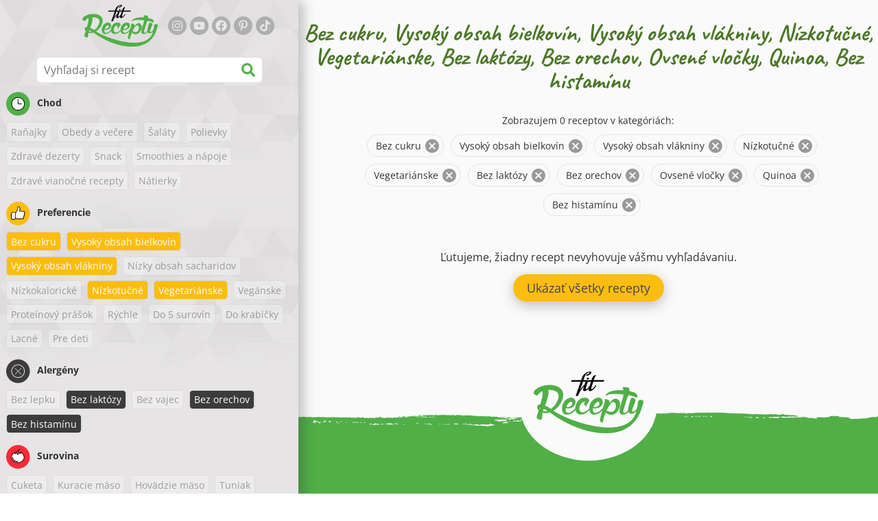

--- FILE ---
content_type: text/html; charset=utf-8
request_url: https://www.fitrecepty.sk/recepty/bez-cukru:vysoky-obsah-bielkovin:vysoky-obsah-vlakniny:nizkotucne:vegetarianske:bez-laktozy:bez-orechov:ovsene-vlocky:quinoa:bez-histaminu
body_size: 77637
content:
<!doctype html><html lang="sk"><head><link href="/style.572735ed7f478a9ef161.css" rel="stylesheet" /><script defer="defer" src="/main.489f6c0ed7322fb8e033.js"></script><title data-rh>Bez cukru, Vysoký obsah bielkovín, Vysoký obsah vlákniny, Nízkotučné, Vegetariánske, Bez laktózy, Bez orechov, Ovsené vločky, Quinoa, Bez histamínu | fitrecepty.sk</title><meta data-rh name="viewport" content="width=device-width, initial-scale=1, shrink-to-fit=no" /><meta data-rh name="theme-color" content="#50af47" /><meta data-rh name="mobile-web-app-capable" content="yes" /><meta data-rh name="apple-mobile-web-app-capable" content="yes" /><meta data-rh name="msapplication-starturl" content="/" /><meta data-rh name="msapplication-TileColor" content="#ffc40d" /><meta data-rh name="description" content="Vyskúšaj tie najchutnejšie jednoduché, rýchle a zdravé fit recepty. Nájdeš tu aj diétne recepty na chudnutie. Fit recepty zvládne naozaj každý." /><meta data-rh property="og:image" content="https://www.fitrecepty.sk/static/logo/sk.png" /><meta data-rh property="og:title" content="Bez cukru, Vysoký obsah bielkovín, Vysoký obsah vlákniny, Nízkotučné, Vegetariánske, Bez laktózy, Bez orechov, Ovsené vločky, Quinoa, Bez histamínu" /><link data-rh rel="manifest" href="/manifest.json" /><link data-rh rel="apple-touch-icon" sizes="180x180" href="/apple-touch-icon.png" /><link data-rh rel="icon" type="image/png" sizes="32x32" href="/favicon-32x32.png" /><link data-rh rel="mask-icon" href="/safari-pinned-tab.svg" color="#50af47" /><link data-rh rel="alternate" type="application/rss+xml" title="fitrecepty.sk RSS" href="https://www.fitrecepty.sk/static/rss/sk.xml" /><link data-rh rel="canonical" href="https://www.fitrecepty.sk/recepty/bez-cukru:vysoky-obsah-bielkovin:vysoky-obsah-vlakniny:nizkotucne:vegetarianske:bez-laktozy:bez-orechov:ovsene-vlocky:quinoa:bez-histaminu" /><script data-rh async src="https://pagead2.googlesyndication.com/pagead/js/adsbygoogle.js?client=ca-pub-2267866433528318" crossOrigin="anonymous"></script><script data-rh type="application/ld+json">{"@context":"http://schema.org/","@type":"ItemList","name":"Bez cukru, Vysoký obsah bielkovín, Vysoký obsah vlákniny, Nízkotučné, Vegetariánske, Bez laktózy, Bez orechov, Ovsené vločky, Quinoa, Bez histamínu","itemListElement":[]}</script></head><body><div id="root"><noscript>Pre používanie tejto stránky potrebujete mať zapnutý JavaScript vo svojom prehliadači.</noscript><div class="mainContainer"><div class="mainLeft"><div data-test="swipeable" class="mainLeftGradient"><div class="phoneFilterTopFlex hideOnBigScreen"><svg stroke="currentColor" fill="currentColor" stroke-width="0" viewBox="0 0 512 512" alt="close" data-test="acceptFilter__goBack" height="1em" width="1em" xmlns="http://www.w3.org/2000/svg" class="backIcon"><path d="M256 504C119 504 8 393 8 256S119 8 256 8s248 111 248 248-111 248-248 248zm28.9-143.6L209.4 288H392c13.3 0 24-10.7 24-24v-16c0-13.3-10.7-24-24-24H209.4l75.5-72.4c9.7-9.3 9.9-24.8.4-34.3l-11-10.9c-9.4-9.4-24.6-9.4-33.9 0L107.7 239c-9.4 9.4-9.4 24.6 0 33.9l132.7 132.7c9.4 9.4 24.6 9.4 33.9 0l11-10.9c9.5-9.5 9.3-25-.4-34.3z"></path></svg><div class="acceptFilter">Nájdených receptov: <span data-test="numRecipesFound">0</span> <svg stroke="currentColor" fill="currentColor" stroke-width="0" viewBox="0 0 512 512" alt="OK" data-test="acceptFilter__accept" height="1em" width="1em" xmlns="http://www.w3.org/2000/svg"><path d="M504 256c0 136.967-111.033 248-248 248S8 392.967 8 256 119.033 8 256 8s248 111.033 248 248zM227.314 387.314l184-184c6.248-6.248 6.248-16.379 0-22.627l-22.627-22.627c-6.248-6.249-16.379-6.249-22.628 0L216 308.118l-70.059-70.059c-6.248-6.248-16.379-6.248-22.628 0l-22.627 22.627c-6.248 6.248-6.248 16.379 0 22.627l104 104c6.249 6.249 16.379 6.249 22.628.001z"></path></svg></div></div><header class="hideOnSmallScreen"><div class="headerFlexContainer"><div class="headerIcons"><svg stroke="currentColor" fill="currentColor" stroke-width="0" viewBox="0 0 24 24" aria-label="Filter" data-test="TopHeader__menuIcon" height="1em" width="1em" xmlns="http://www.w3.org/2000/svg" class="menuIcon hideOnBigScreen"><path fill="none" d="M0 0h24v24H0z"></path><path d="M10 18h4v-2h-4v2zM3 6v2h18V6H3zm3 7h12v-2H6v2z"></path></svg></div><div class="logoContainer"><a data-test="topLogoAnchor" href="/"><img src="https://www.fitrecepty.sk/static/logo/sk.png" alt="Fit Recepty" /></a></div><div class="headerRight"><div class="hideOnSmallScreen"><div class="followUs"><div class="followUsText">Sleduj ma</div><a href="https://instagram.com/fitrecepty" target="_blank" rel="noopener noreferrer" title="instagram"><svg stroke="currentColor" fill="currentColor" stroke-width="0" viewBox="0 0 448 512" alt="instagram" height="1em" width="1em" xmlns="http://www.w3.org/2000/svg"><path d="M224.1 141c-63.6 0-114.9 51.3-114.9 114.9s51.3 114.9 114.9 114.9S339 319.5 339 255.9 287.7 141 224.1 141zm0 189.6c-41.1 0-74.7-33.5-74.7-74.7s33.5-74.7 74.7-74.7 74.7 33.5 74.7 74.7-33.6 74.7-74.7 74.7zm146.4-194.3c0 14.9-12 26.8-26.8 26.8-14.9 0-26.8-12-26.8-26.8s12-26.8 26.8-26.8 26.8 12 26.8 26.8zm76.1 27.2c-1.7-35.9-9.9-67.7-36.2-93.9-26.2-26.2-58-34.4-93.9-36.2-37-2.1-147.9-2.1-184.9 0-35.8 1.7-67.6 9.9-93.9 36.1s-34.4 58-36.2 93.9c-2.1 37-2.1 147.9 0 184.9 1.7 35.9 9.9 67.7 36.2 93.9s58 34.4 93.9 36.2c37 2.1 147.9 2.1 184.9 0 35.9-1.7 67.7-9.9 93.9-36.2 26.2-26.2 34.4-58 36.2-93.9 2.1-37 2.1-147.8 0-184.8zM398.8 388c-7.8 19.6-22.9 34.7-42.6 42.6-29.5 11.7-99.5 9-132.1 9s-102.7 2.6-132.1-9c-19.6-7.8-34.7-22.9-42.6-42.6-11.7-29.5-9-99.5-9-132.1s-2.6-102.7 9-132.1c7.8-19.6 22.9-34.7 42.6-42.6 29.5-11.7 99.5-9 132.1-9s102.7-2.6 132.1 9c19.6 7.8 34.7 22.9 42.6 42.6 11.7 29.5 9 99.5 9 132.1s2.7 102.7-9 132.1z"></path></svg></a><a href="https://www.youtube.com/channel/UCM41u8V7IUIrPV4M9oUvnhg" target="_blank" rel="noopener noreferrer" title="youtube"><svg stroke="currentColor" fill="currentColor" stroke-width="0" viewBox="0 0 576 512" alt="youtube" height="1em" width="1em" xmlns="http://www.w3.org/2000/svg"><path d="M549.655 124.083c-6.281-23.65-24.787-42.276-48.284-48.597C458.781 64 288 64 288 64S117.22 64 74.629 75.486c-23.497 6.322-42.003 24.947-48.284 48.597-11.412 42.867-11.412 132.305-11.412 132.305s0 89.438 11.412 132.305c6.281 23.65 24.787 41.5 48.284 47.821C117.22 448 288 448 288 448s170.78 0 213.371-11.486c23.497-6.321 42.003-24.171 48.284-47.821 11.412-42.867 11.412-132.305 11.412-132.305s0-89.438-11.412-132.305zm-317.51 213.508V175.185l142.739 81.205-142.739 81.201z"></path></svg></a><a href="https://www.facebook.com/pages/Fit-Recepty/1384960315108037" target="_blank" rel="noopener noreferrer" title="facebook"><svg stroke="currentColor" fill="currentColor" stroke-width="0" viewBox="0 0 512 512" alt="facebook" height="1em" width="1em" xmlns="http://www.w3.org/2000/svg"><path d="M504 256C504 119 393 8 256 8S8 119 8 256c0 123.78 90.69 226.38 209.25 245V327.69h-63V256h63v-54.64c0-62.15 37-96.48 93.67-96.48 27.14 0 55.52 4.84 55.52 4.84v61h-31.28c-30.8 0-40.41 19.12-40.41 38.73V256h68.78l-11 71.69h-57.78V501C413.31 482.38 504 379.78 504 256z"></path></svg></a><a href="https://www.pinterest.com/fitrecepty" target="_blank" rel="noopener noreferrer" title="pinterest"><svg stroke="currentColor" fill="currentColor" stroke-width="0" viewBox="0 0 384 512" alt="pinterest" height="1em" width="1em" xmlns="http://www.w3.org/2000/svg"><path d="M204 6.5C101.4 6.5 0 74.9 0 185.6 0 256 39.6 296 63.6 296c9.9 0 15.6-27.6 15.6-35.4 0-9.3-23.7-29.1-23.7-67.8 0-80.4 61.2-137.4 140.4-137.4 68.1 0 118.5 38.7 118.5 109.8 0 53.1-21.3 152.7-90.3 152.7-24.9 0-46.2-18-46.2-43.8 0-37.8 26.4-74.4 26.4-113.4 0-66.2-93.9-54.2-93.9 25.8 0 16.8 2.1 35.4 9.6 50.7-13.8 59.4-42 147.9-42 209.1 0 18.9 2.7 37.5 4.5 56.4 3.4 3.8 1.7 3.4 6.9 1.5 50.4-69 48.6-82.5 71.4-172.8 12.3 23.4 44.1 36 69.3 36 106.2 0 153.9-103.5 153.9-196.8C384 71.3 298.2 6.5 204 6.5z"></path></svg></a><a href="https://www.tiktok.com/@fitrecepty.sk" target="_blank" rel="noopener noreferrer" title="tiktok"><svg stroke="currentColor" fill="currentColor" stroke-width="0" viewBox="0 0 448 512" alt="tiktok" height="1em" width="1em" xmlns="http://www.w3.org/2000/svg"><path d="M448,209.91a210.06,210.06,0,0,1-122.77-39.25V349.38A162.55,162.55,0,1,1,185,188.31V278.2a74.62,74.62,0,1,0,52.23,71.18V0l88,0a121.18,121.18,0,0,0,1.86,22.17h0A122.18,122.18,0,0,0,381,102.39a121.43,121.43,0,0,0,67,20.14Z"></path></svg></a></div></div><div class="hideOnBigScreen"><a href="https://go.fitcipes.com/vsetky_knihy_sk?utm_source=web_SK&amp;utm_medium=mainpagebutton" target="_blank" rel="noopener" class="buyBookButton">DO ESHOPU <svg stroke="currentColor" fill="currentColor" stroke-width="0" viewBox="0 0 24 24" style="font-size: 1.2em; margin-left: 0.2em;" height="1em" width="1em" xmlns="http://www.w3.org/2000/svg"><path fill="none" d="M0 0h24v24H0V0z"></path><path d="M15.55 13c.75 0 1.41-.41 1.75-1.03l3.58-6.49A.996.996 0 0020.01 4H5.21l-.94-2H1v2h2l3.6 7.59-1.35 2.44C4.52 15.37 5.48 17 7 17h12v-2H7l1.1-2h7.45zM6.16 6h12.15l-2.76 5H8.53L6.16 6zM7 18c-1.1 0-1.99.9-1.99 2S5.9 22 7 22s2-.9 2-2-.9-2-2-2zm10 0c-1.1 0-1.99.9-1.99 2s.89 2 1.99 2 2-.9 2-2-.9-2-2-2z"></path></svg></a></div></div></div></header><div class="SearchBar"><div class="SearchBar__inputWithIcon"><input type="text" value placeholder="Vyhľadaj si recept" aria-label="Vyhľadaj si recept" data-test="SearchBar__input" /><svg stroke="currentColor" fill="currentColor" stroke-width="0" viewBox="0 0 512 512" height="1em" width="1em" xmlns="http://www.w3.org/2000/svg"><path d="M505 442.7L405.3 343c-4.5-4.5-10.6-7-17-7H372c27.6-35.3 44-79.7 44-128C416 93.1 322.9 0 208 0S0 93.1 0 208s93.1 208 208 208c48.3 0 92.7-16.4 128-44v16.3c0 6.4 2.5 12.5 7 17l99.7 99.7c9.4 9.4 24.6 9.4 33.9 0l28.3-28.3c9.4-9.4 9.4-24.6.1-34zM208 336c-70.7 0-128-57.2-128-128 0-70.7 57.2-128 128-128 70.7 0 128 57.2 128 128 0 70.7-57.2 128-128 128z"></path></svg></div></div><div data-test="tagFilter" class="tagFilter"><div data-test="tagFilterGroup__0" class="tagFilterGroup parentTagColor14"><div class="parentTag"><svg viewBox="0 0 41.3 40.9"><circle cx="20.4" cy="20.4" r="20.4" fill="#50af47"></circle><circle cx="20.4" cy="20.4" r="10.6" fill="#fff"></circle><path d="M20.4 31.9c-6.3 0-11.5-5.2-11.5-11.5S14.1 8.9 20.4 8.9s11.5 5.2 11.5 11.5-5.1 11.5-11.5 11.5zm0-22c-5.8 0-10.5 4.7-10.5 10.5s4.7 10.5 10.5 10.5 10.5-4.7 10.5-10.5S26.2 9.9 20.4 9.9z"></path><path d="M26.4 20.9h-6c-.3 0-.5-.2-.5-.5v-8c0-.3.2-.5.5-.5s.5.2.5.5v7.5h5.5c.3 0 .5.2.5.5s-.2.5-.5.5z"></path></svg>Chod</div><span class="tag tag--disabled">Raňajky</span><span class="tag tag--disabled">Obedy a večere</span><span class="tag tag--disabled">Šaláty</span><span class="tag tag--disabled">Polievky</span><span class="tag tag--disabled">Zdravé dezerty</span><span class="tag tag--disabled">Snack</span><span class="tag tag--disabled">Smoothies a nápoje</span><span class="tag tag--disabled">Zdravé vianočné recepty</span><span class="tag tag--disabled">Nátierky</span></div><div data-test="tagFilterGroup__1" class="tagFilterGroup parentTagColor1"><div class="parentTag"><svg version="1.1" x="0" y="0" viewBox="0 0 41.3 40.9" xmlSpace="preserve"><style>.st1{fill:#fff}</style><circle cx="20.4" cy="20.4" r="20.4" fill="#fdbd10"></circle><path d="M30.8 20.6c-.2-.1-.3-.2-.3-.4s.1-.4.2-.4c.5-.3.8-.8.7-1.4-.1-.8-.8-1.4-1.6-1.4h-6.9c-.2 0-.3-.1-.4-.2-.1-.1-.1-.3-.1-.5 0 0 1-2.6 1-4.3 0-1.6-1.5-3-2-3-.4 0-.8.2-1 .3V12.7l-3 6.5c0 .1-.1.2-.2.2l-.7.4v8.5c.6.4 1.8.7 2.5.7h9.2c.6 0 1.2-.4 1.3-1 .1-.5 0-.9-.4-1.2-.1-.1-.2-.3-.1-.5s.2-.3.4-.3c.6-.1 1.1-.6 1.1-1.2 0-.3-.1-.7-.4-.9-.1-.1-.2-.3-.1-.5s.2-.3.4-.3c.6-.1 1.1-.6 1.1-1.2s-.3-1.1-.7-1.3zM15.4 19h-4.5c-.8 0-1.5.7-1.5 1.5v8c0 .8.7 1.5 1.5 1.5h3c.8 0 1.5-.7 1.5-1.5V19z" class="st1"></path><path d="M32.4 18.2c-.1-1.2-1.2-2.2-2.6-2.2h-6.2c.3-.9.8-2.6.8-4 0-2.2-1.9-4-3-4-1 0-1.8.6-1.8.6-.1.1-.2.2-.2.4v3.4l-2.9 6.3-.1.1v-.2c0-.3-.2-.5-.5-.5h-5c-1.4 0-2.5 1.1-2.5 2.5v8c0 1.4 1.1 2.5 2.5 2.5h3c1.1 0 2-.7 2.4-1.7.8.4 2 .7 2.7.7h9.2c1.1 0 2.1-.7 2.3-1.8.1-.5 0-1.1-.2-1.5.7-.4 1.2-1.1 1.2-2 0-.4-.1-.7-.2-1 .7-.4 1.2-1.1 1.2-2 0-.6-.2-1.2-.7-1.6.5-.6.7-1.2.6-2zM30.3 23c-.2 0-.4.2-.4.3-.1.2 0 .4.1.5.3.2.4.6.4.9 0 .6-.5 1.2-1.1 1.2-.2 0-.4.2-.4.3-.1.2 0 .4.1.5.3.3.5.7.4 1.2-.1.6-.7 1-1.3 1h-9.2c-.7 0-1.9-.3-2.5-.7v.2c0 .3-.2.5-.5.5s-.5-.2-.5-.5c0 .8-.7 1.5-1.5 1.5h-3c-.8 0-1.5-.7-1.5-1.5v-8c0-.8.7-1.5 1.5-1.5h4.5v.5c0-.3.2-.5.5-.5s.5.2.5.5v.3l.7-.4c.1-.1.2-.1.2-.2l3-6.5V9.2c.2-.1.6-.3 1-.3.6 0 2 1.4 2 3 0 1.8-1 4.3-1 4.3-.1.2 0 .3.1.5.1.1.2.2.4.2h6.9c.8 0 1.5.6 1.6 1.4.1.6-.2 1.1-.7 1.4-.2.1-.2.3-.2.4 0 .2.1.3.3.4.4.2.7.6.7 1.1.1.8-.4 1.3-1.1 1.4z"></path><path d="M16.1 19.9c-.2.1-.3.1-.5 0-.1-.1-.2-.3-.2-.4v9c0-.2.1-.4.3-.5.2-.1.4 0 .5.1l.1.1v-8.5l-.2.2z"></path><path d="M15.7 28.1c-.2.1-.3.3-.3.5 0 .3.2.5.5.5s.5-.2.5-.5v-.2c-.1 0-.1-.1-.1-.1-.2-.3-.4-.3-.6-.2zM16.1 19.9l.3-.1v-.3c0-.3-.2-.5-.5-.5s-.5.2-.5.5c0 .2.1.3.2.4.2.1.3.1.5 0z"></path></svg>Preferencie</div><a rel="nofollow" href="/recepty/vysoky-obsah-bielkovin:vysoky-obsah-vlakniny:nizkotucne:vegetarianske:bez-laktozy:bez-orechov:ovsene-vlocky:quinoa:bez-histaminu" class="tag tag--checked">Bez cukru</a><a rel="nofollow" href="/recepty/bez-cukru:vysoky-obsah-vlakniny:nizkotucne:vegetarianske:bez-laktozy:bez-orechov:ovsene-vlocky:quinoa:bez-histaminu" class="tag tag--checked">Vysoký obsah bielkovín</a><a rel="nofollow" href="/recepty/bez-cukru:vysoky-obsah-bielkovin:nizkotucne:vegetarianske:bez-laktozy:bez-orechov:ovsene-vlocky:quinoa:bez-histaminu" class="tag tag--checked">Vysoký obsah vlákniny</a><span class="tag tag--disabled">Nízky obsah sacharidov</span><span class="tag tag--disabled">Nízkokalorické</span><a rel="nofollow" href="/recepty/bez-cukru:vysoky-obsah-bielkovin:vysoky-obsah-vlakniny:vegetarianske:bez-laktozy:bez-orechov:ovsene-vlocky:quinoa:bez-histaminu" class="tag tag--checked">Nízkotučné</a><a rel="nofollow" href="/recepty/bez-cukru:vysoky-obsah-bielkovin:vysoky-obsah-vlakniny:nizkotucne:bez-laktozy:bez-orechov:ovsene-vlocky:quinoa:bez-histaminu" class="tag tag--checked">Vegetariánske</a><span class="tag tag--disabled">Vegánske</span><span class="tag tag--disabled">Proteínový prášok</span><span class="tag tag--disabled">Rýchle</span><span class="tag tag--disabled">Do 5 surovín</span><span class="tag tag--disabled">Do krabičky</span><span class="tag tag--disabled">Lacné</span><span class="tag tag--disabled">Pre deti</span></div><div data-test="tagFilterGroup__2" class="tagFilterGroup parentTagColor29"><div class="parentTag"><svg version="1.1" x="0" y="0" viewBox="0 0 41.3 40.9" xmlSpace="preserve"><style>.st1{fill:#fff}</style><circle cx="20.4" cy="20.4" r="20.4" fill="#3c3c3c"></circle><path d="M20.4 31.9c-6.3 0-11.5-5.2-11.5-11.5S14.1 8.9 20.4 8.9s11.5 5.2 11.5 11.5-5.1 11.5-11.5 11.5zm0-22c-5.8 0-10.5 4.7-10.5 10.5s4.7 10.5 10.5 10.5 10.5-4.7 10.5-10.5S26.2 9.9 20.4 9.9z" class="st1"></path><g><path d="M25.7 26c-.1 0-.2 0-.2-.1L15.1 15.5c-.1-.1-.1-.3 0-.4.1-.1.3-.1.4 0l10.4 10.4c.1.1.1.3 0 .4 0 .1-.1.1-.2.1z" class="st1"></path><path d="M15.3 26c-.1 0-.2 0-.2-.1-.1-.1-.1-.3 0-.4l10.4-10.4c.1-.1.3-.1.4 0s.1.3 0 .4L15.5 25.9c-.1.1-.1.1-.2.1z" class="st1"></path></g></svg>Alergény</div><span class="tag tag--disabled">Bez lepku</span><a rel="nofollow" href="/recepty/bez-cukru:vysoky-obsah-bielkovin:vysoky-obsah-vlakniny:nizkotucne:vegetarianske:bez-orechov:ovsene-vlocky:quinoa:bez-histaminu" class="tag tag--checked">Bez laktózy</a><span class="tag tag--disabled">Bez vajec</span><a rel="nofollow" href="/recepty/bez-cukru:vysoky-obsah-bielkovin:vysoky-obsah-vlakniny:nizkotucne:vegetarianske:bez-laktozy:ovsene-vlocky:quinoa:bez-histaminu" class="tag tag--checked">Bez orechov</a><a rel="nofollow" href="/recepty/bez-cukru:vysoky-obsah-bielkovin:vysoky-obsah-vlakniny:nizkotucne:vegetarianske:bez-laktozy:bez-orechov:ovsene-vlocky:quinoa" class="tag tag--checked">Bez histamínu</a></div><div data-test="tagFilterGroup__3" class="tagFilterGroup parentTagColor8"><div class="parentTag"><svg version="1.1" x="0" y="0" viewBox="0 0 41.3 40.9" xmlSpace="preserve"><style>.st1{fill:#fff}</style><circle cx="20.4" cy="20.4" r="20.4" fill="#ff2a38"></circle><path d="M25.3 14.9c-.4.4-1 .2-2.1-.2-.6-.2-1.2-.5-1.8-.6-.1 1-.3 2.9-1.5 2.9-1.1 0-1.4-1.9-1.5-2.9-.6.1-1.2.4-1.8.6-1 .4-1.7.6-2.1.2-.1-.1-.3-.4-.1-.9.1-.2.2-.4.4-.6-2.3 1-5.4 3.8-5.4 7.6 0 4.8 4.9 9 10.5 9s10.5-4.2 10.5-9c0-3.8-2.8-6.7-5.4-7.7.1.2.2.4.3.5.3.6.1 1 0 1.1zM19.9 29c-5.1 0-9.5-3.7-9.5-8 0-.3.2-.5.5-.5s.5.2.5.5c0 3.7 4 7 8.5 7 .3 0 .5.2.5.5s-.2.5-.5.5z" class="st1"></path><path d="M23.1 12.9c-.7-.5-1.8-.8-3.1-.8-2.1 0-3.6 1.2-4.2 1.9.2-.1.4-.1.6-.2.9-.3 1.8-.7 2.6-.7.3 0 .5.2.5.5 0 1.2.3 2.4.5 2.5.2-.1.5-1.3.5-2.5 0-.3.2-.5.5-.5.8 0 1.8.4 2.6.7.2.1.5.2.7.3-.2-.3-.5-.6-1-1l-.2-.2z" class="st1"></path><path d="M23.7 12.1c.6.4 1.1.9 1.4 1.3 2.6.9 5.4 3.9 5.4 7.7 0 4.8-4.9 9-10.5 9S9.4 25.8 9.4 21c0-3.8 3.1-6.6 5.4-7.6.3-.5.9-1 1.6-1.4-2.7 0-8 3.8-8 9 0 5.4 5.3 10 11.5 10s11.5-4.6 11.5-10c0-5.1-4.5-8.8-7.7-8.9z"></path><path d="M23.3 13c-.1 0-.1-.1-.2-.1 0 0 .1.1.2.1zM19.9 28c-4.5 0-8.5-3.3-8.5-7 0-.3-.2-.5-.5-.5s-.5.2-.5.5c0 4.3 4.4 8 9.5 8 .3 0 .5-.2.5-.5s-.2-.5-.5-.5z"></path><path d="M16.9 12.5c0 .3-.2.5-.5.5-.4 0-1 .1-1.6.4-.2.2-.3.4-.4.6-.2.5 0 .7.1.9.4.4 1 .2 2.1-.2.6-.2 1.2-.5 1.8-.6.1 1 .3 2.9 1.5 2.9 1.1 0 1.4-1.9 1.5-2.9.6.1 1.2.4 1.8.6 1 .4 1.7.6 2.1.2.1-.1.3-.4.1-1-.1-.2-.2-.3-.3-.5-.6-.2-1.1-.3-1.6-.3h-.2c.5.3.8.7 1 1-.2-.1-.5-.2-.7-.3-.9-.3-1.8-.7-2.6-.7-.3 0-.5.2-.5.5 0 1.2-.3 2.4-.5 2.5-.2-.1-.5-1.3-.5-2.5 0-.3-.2-.5-.5-.5-.8 0-1.8.4-2.6.7-.2.1-.4.1-.6.2.6-.7 2.2-1.9 4.2-1.9-.3 0-.5-.2-.5-.5v-.5c-1.2.1-2.2.5-3 1 .2-.1.4.2.4.4z"></path><path d="M19.9 12c1.4 0 2.4.4 3.1.8-.1-.1-.1-.2-.1-.3 0-.3.2-.5.5-.5h.2c-.8-.5-1.9-.9-3.2-1v.5c0 .3-.2.5-.5.5z"></path><path d="M22.9 12.5c0 .1.1.2.1.3.1 0 .1.1.2.1h.2c.5 0 1.1.1 1.6.3-.3-.4-.8-.9-1.4-1.3h-.2c-.2.1-.5.4-.5.6zM14.8 13.4c.6-.3 1.2-.4 1.6-.4.3 0 .5-.2.5-.5s-.2-.5-.5-.5c-.7.5-1.2 1-1.6 1.4zM20.5 11.1c.2-1.8 1.9-3 3.5-3 .3 0 .5-.2.5-.5s-.3-.6-.6-.6c-2 0-4.2 1.6-4.5 4h.5c.2 0 .4.1.6.1z"></path><path d="M19.9 12c.3 0 .5-.2.5-.5V11h-1v.5c0 .3.3.5.5.5z"></path></svg>Surovina</div><span class="tag tag--disabled">Cuketa</span><span class="tag tag--disabled">Kuracie mäso</span><span class="tag tag--disabled">Hovädzie mäso</span><span class="tag tag--disabled">Tuniak</span><span class="tag tag--disabled">Arašidové maslo</span><span class="tag tag--disabled">Avokádo</span><span class="tag tag--disabled">Chia semienka</span><span class="tag tag--disabled">Kokos</span><a rel="nofollow" href="/recepty/bez-cukru:vysoky-obsah-bielkovin:vysoky-obsah-vlakniny:nizkotucne:vegetarianske:bez-laktozy:bez-orechov:quinoa:bez-histaminu" class="tag tag--checked">Ovsené vločky</a><span class="tag tag--disabled">Sladké zemiaky</span><span class="tag tag--disabled">Tekvica</span><span class="tag tag--disabled">Ryža</span><a rel="nofollow" href="/recepty/bez-cukru:vysoky-obsah-bielkovin:vysoky-obsah-vlakniny:nizkotucne:vegetarianske:bez-laktozy:bez-orechov:ovsene-vlocky:bez-histaminu" class="tag tag--checked">Quinoa</a><span class="tag tag--disabled">Losos</span><span class="tag tag--disabled">Tofu</span><span class="tag tag--disabled">Kuskus</span><span class="tag tag--disabled">Vajcia</span><span class="tag tag--disabled">Zelenina</span><span class="tag tag--disabled">Cestoviny</span><span class="tag tag--disabled">Strukoviny</span><span class="tag tag--disabled">Tvaroh</span><span class="tag tag--disabled">Brokolica</span><span class="tag tag--disabled">Banán</span><span class="tag tag--disabled">Špenát</span></div></div></div></div><div class="mainRight"><header class="hideOnBigScreen"><div class="headerFlexContainer"><div class="headerIcons"><svg stroke="currentColor" fill="currentColor" stroke-width="0" viewBox="0 0 24 24" aria-label="Filter" data-test="TopHeader__menuIcon" height="1em" width="1em" xmlns="http://www.w3.org/2000/svg" class="menuIcon hideOnBigScreen"><path fill="none" d="M0 0h24v24H0z"></path><path d="M10 18h4v-2h-4v2zM3 6v2h18V6H3zm3 7h12v-2H6v2z"></path></svg></div><div class="logoContainer"><a data-test="topLogoAnchor" href="/"><img src="https://www.fitrecepty.sk/static/logo/sk.png" alt="Fit Recepty" /></a></div><div class="headerRight"><div class="hideOnSmallScreen"><div class="followUs"><div class="followUsText">Sleduj ma</div><a href="https://instagram.com/fitrecepty" target="_blank" rel="noopener noreferrer" title="instagram"><svg stroke="currentColor" fill="currentColor" stroke-width="0" viewBox="0 0 448 512" alt="instagram" height="1em" width="1em" xmlns="http://www.w3.org/2000/svg"><path d="M224.1 141c-63.6 0-114.9 51.3-114.9 114.9s51.3 114.9 114.9 114.9S339 319.5 339 255.9 287.7 141 224.1 141zm0 189.6c-41.1 0-74.7-33.5-74.7-74.7s33.5-74.7 74.7-74.7 74.7 33.5 74.7 74.7-33.6 74.7-74.7 74.7zm146.4-194.3c0 14.9-12 26.8-26.8 26.8-14.9 0-26.8-12-26.8-26.8s12-26.8 26.8-26.8 26.8 12 26.8 26.8zm76.1 27.2c-1.7-35.9-9.9-67.7-36.2-93.9-26.2-26.2-58-34.4-93.9-36.2-37-2.1-147.9-2.1-184.9 0-35.8 1.7-67.6 9.9-93.9 36.1s-34.4 58-36.2 93.9c-2.1 37-2.1 147.9 0 184.9 1.7 35.9 9.9 67.7 36.2 93.9s58 34.4 93.9 36.2c37 2.1 147.9 2.1 184.9 0 35.9-1.7 67.7-9.9 93.9-36.2 26.2-26.2 34.4-58 36.2-93.9 2.1-37 2.1-147.8 0-184.8zM398.8 388c-7.8 19.6-22.9 34.7-42.6 42.6-29.5 11.7-99.5 9-132.1 9s-102.7 2.6-132.1-9c-19.6-7.8-34.7-22.9-42.6-42.6-11.7-29.5-9-99.5-9-132.1s-2.6-102.7 9-132.1c7.8-19.6 22.9-34.7 42.6-42.6 29.5-11.7 99.5-9 132.1-9s102.7-2.6 132.1 9c19.6 7.8 34.7 22.9 42.6 42.6 11.7 29.5 9 99.5 9 132.1s2.7 102.7-9 132.1z"></path></svg></a><a href="https://www.youtube.com/channel/UCM41u8V7IUIrPV4M9oUvnhg" target="_blank" rel="noopener noreferrer" title="youtube"><svg stroke="currentColor" fill="currentColor" stroke-width="0" viewBox="0 0 576 512" alt="youtube" height="1em" width="1em" xmlns="http://www.w3.org/2000/svg"><path d="M549.655 124.083c-6.281-23.65-24.787-42.276-48.284-48.597C458.781 64 288 64 288 64S117.22 64 74.629 75.486c-23.497 6.322-42.003 24.947-48.284 48.597-11.412 42.867-11.412 132.305-11.412 132.305s0 89.438 11.412 132.305c6.281 23.65 24.787 41.5 48.284 47.821C117.22 448 288 448 288 448s170.78 0 213.371-11.486c23.497-6.321 42.003-24.171 48.284-47.821 11.412-42.867 11.412-132.305 11.412-132.305s0-89.438-11.412-132.305zm-317.51 213.508V175.185l142.739 81.205-142.739 81.201z"></path></svg></a><a href="https://www.facebook.com/pages/Fit-Recepty/1384960315108037" target="_blank" rel="noopener noreferrer" title="facebook"><svg stroke="currentColor" fill="currentColor" stroke-width="0" viewBox="0 0 512 512" alt="facebook" height="1em" width="1em" xmlns="http://www.w3.org/2000/svg"><path d="M504 256C504 119 393 8 256 8S8 119 8 256c0 123.78 90.69 226.38 209.25 245V327.69h-63V256h63v-54.64c0-62.15 37-96.48 93.67-96.48 27.14 0 55.52 4.84 55.52 4.84v61h-31.28c-30.8 0-40.41 19.12-40.41 38.73V256h68.78l-11 71.69h-57.78V501C413.31 482.38 504 379.78 504 256z"></path></svg></a><a href="https://www.pinterest.com/fitrecepty" target="_blank" rel="noopener noreferrer" title="pinterest"><svg stroke="currentColor" fill="currentColor" stroke-width="0" viewBox="0 0 384 512" alt="pinterest" height="1em" width="1em" xmlns="http://www.w3.org/2000/svg"><path d="M204 6.5C101.4 6.5 0 74.9 0 185.6 0 256 39.6 296 63.6 296c9.9 0 15.6-27.6 15.6-35.4 0-9.3-23.7-29.1-23.7-67.8 0-80.4 61.2-137.4 140.4-137.4 68.1 0 118.5 38.7 118.5 109.8 0 53.1-21.3 152.7-90.3 152.7-24.9 0-46.2-18-46.2-43.8 0-37.8 26.4-74.4 26.4-113.4 0-66.2-93.9-54.2-93.9 25.8 0 16.8 2.1 35.4 9.6 50.7-13.8 59.4-42 147.9-42 209.1 0 18.9 2.7 37.5 4.5 56.4 3.4 3.8 1.7 3.4 6.9 1.5 50.4-69 48.6-82.5 71.4-172.8 12.3 23.4 44.1 36 69.3 36 106.2 0 153.9-103.5 153.9-196.8C384 71.3 298.2 6.5 204 6.5z"></path></svg></a><a href="https://www.tiktok.com/@fitrecepty.sk" target="_blank" rel="noopener noreferrer" title="tiktok"><svg stroke="currentColor" fill="currentColor" stroke-width="0" viewBox="0 0 448 512" alt="tiktok" height="1em" width="1em" xmlns="http://www.w3.org/2000/svg"><path d="M448,209.91a210.06,210.06,0,0,1-122.77-39.25V349.38A162.55,162.55,0,1,1,185,188.31V278.2a74.62,74.62,0,1,0,52.23,71.18V0l88,0a121.18,121.18,0,0,0,1.86,22.17h0A122.18,122.18,0,0,0,381,102.39a121.43,121.43,0,0,0,67,20.14Z"></path></svg></a></div></div><div class="hideOnBigScreen"><a href="https://go.fitcipes.com/vsetky_knihy_sk?utm_source=web_SK&amp;utm_medium=mainpagebutton" target="_blank" rel="noopener" class="buyBookButton">DO ESHOPU <svg stroke="currentColor" fill="currentColor" stroke-width="0" viewBox="0 0 24 24" style="font-size: 1.2em; margin-left: 0.2em;" height="1em" width="1em" xmlns="http://www.w3.org/2000/svg"><path fill="none" d="M0 0h24v24H0V0z"></path><path d="M15.55 13c.75 0 1.41-.41 1.75-1.03l3.58-6.49A.996.996 0 0020.01 4H5.21l-.94-2H1v2h2l3.6 7.59-1.35 2.44C4.52 15.37 5.48 17 7 17h12v-2H7l1.1-2h7.45zM6.16 6h12.15l-2.76 5H8.53L6.16 6zM7 18c-1.1 0-1.99.9-1.99 2S5.9 22 7 22s2-.9 2-2-.9-2-2-2zm10 0c-1.1 0-1.99.9-1.99 2s.89 2 1.99 2 2-.9 2-2-.9-2-2-2z"></path></svg></a></div></div></div></header><div class="paddingForTheFooter"><h1 class="mainTitle">Bez cukru, Vysoký obsah bielkovín, Vysoký obsah vlákniny, Nízkotučné, Vegetariánske, Bez laktózy, Bez orechov, Ovsené vločky, Quinoa, Bez histamínu</h1><div class="ResetFilter "><div data-test="resetFilter__text" class="resetFilter__text">Zobrazujem 0 receptov v kategóriách:<div><div data-test="chip" class="chip"><div class="chip__content">Bez cukru</div><button type="button" data-test="chip__close" class="chip__close"><svg focusable="false" viewBox="0 0 24 24" aria-hidden="true"><path d="M12 2C6.47 2 2 6.47 2 12s4.47 10 10 10 10-4.47 10-10S17.53 2 12 2zm5 13.59L15.59 17 12 13.41 8.41 17 7 15.59 10.59 12 7 8.41 8.41 7 12 10.59 15.59 7 17 8.41 13.41 12 17 15.59z"></path></svg></button></div><div data-test="chip" class="chip"><div class="chip__content">Vysoký obsah bielkovín</div><button type="button" data-test="chip__close" class="chip__close"><svg focusable="false" viewBox="0 0 24 24" aria-hidden="true"><path d="M12 2C6.47 2 2 6.47 2 12s4.47 10 10 10 10-4.47 10-10S17.53 2 12 2zm5 13.59L15.59 17 12 13.41 8.41 17 7 15.59 10.59 12 7 8.41 8.41 7 12 10.59 15.59 7 17 8.41 13.41 12 17 15.59z"></path></svg></button></div><div data-test="chip" class="chip"><div class="chip__content">Vysoký obsah vlákniny</div><button type="button" data-test="chip__close" class="chip__close"><svg focusable="false" viewBox="0 0 24 24" aria-hidden="true"><path d="M12 2C6.47 2 2 6.47 2 12s4.47 10 10 10 10-4.47 10-10S17.53 2 12 2zm5 13.59L15.59 17 12 13.41 8.41 17 7 15.59 10.59 12 7 8.41 8.41 7 12 10.59 15.59 7 17 8.41 13.41 12 17 15.59z"></path></svg></button></div><div data-test="chip" class="chip"><div class="chip__content">Nízkotučné</div><button type="button" data-test="chip__close" class="chip__close"><svg focusable="false" viewBox="0 0 24 24" aria-hidden="true"><path d="M12 2C6.47 2 2 6.47 2 12s4.47 10 10 10 10-4.47 10-10S17.53 2 12 2zm5 13.59L15.59 17 12 13.41 8.41 17 7 15.59 10.59 12 7 8.41 8.41 7 12 10.59 15.59 7 17 8.41 13.41 12 17 15.59z"></path></svg></button></div><div data-test="chip" class="chip"><div class="chip__content">Vegetariánske</div><button type="button" data-test="chip__close" class="chip__close"><svg focusable="false" viewBox="0 0 24 24" aria-hidden="true"><path d="M12 2C6.47 2 2 6.47 2 12s4.47 10 10 10 10-4.47 10-10S17.53 2 12 2zm5 13.59L15.59 17 12 13.41 8.41 17 7 15.59 10.59 12 7 8.41 8.41 7 12 10.59 15.59 7 17 8.41 13.41 12 17 15.59z"></path></svg></button></div><div data-test="chip" class="chip"><div class="chip__content">Bez laktózy</div><button type="button" data-test="chip__close" class="chip__close"><svg focusable="false" viewBox="0 0 24 24" aria-hidden="true"><path d="M12 2C6.47 2 2 6.47 2 12s4.47 10 10 10 10-4.47 10-10S17.53 2 12 2zm5 13.59L15.59 17 12 13.41 8.41 17 7 15.59 10.59 12 7 8.41 8.41 7 12 10.59 15.59 7 17 8.41 13.41 12 17 15.59z"></path></svg></button></div><div data-test="chip" class="chip"><div class="chip__content">Bez orechov</div><button type="button" data-test="chip__close" class="chip__close"><svg focusable="false" viewBox="0 0 24 24" aria-hidden="true"><path d="M12 2C6.47 2 2 6.47 2 12s4.47 10 10 10 10-4.47 10-10S17.53 2 12 2zm5 13.59L15.59 17 12 13.41 8.41 17 7 15.59 10.59 12 7 8.41 8.41 7 12 10.59 15.59 7 17 8.41 13.41 12 17 15.59z"></path></svg></button></div><div data-test="chip" class="chip"><div class="chip__content">Ovsené vločky</div><button type="button" data-test="chip__close" class="chip__close"><svg focusable="false" viewBox="0 0 24 24" aria-hidden="true"><path d="M12 2C6.47 2 2 6.47 2 12s4.47 10 10 10 10-4.47 10-10S17.53 2 12 2zm5 13.59L15.59 17 12 13.41 8.41 17 7 15.59 10.59 12 7 8.41 8.41 7 12 10.59 15.59 7 17 8.41 13.41 12 17 15.59z"></path></svg></button></div><div data-test="chip" class="chip"><div class="chip__content">Quinoa</div><button type="button" data-test="chip__close" class="chip__close"><svg focusable="false" viewBox="0 0 24 24" aria-hidden="true"><path d="M12 2C6.47 2 2 6.47 2 12s4.47 10 10 10 10-4.47 10-10S17.53 2 12 2zm5 13.59L15.59 17 12 13.41 8.41 17 7 15.59 10.59 12 7 8.41 8.41 7 12 10.59 15.59 7 17 8.41 13.41 12 17 15.59z"></path></svg></button></div><div data-test="chip" class="chip"><div class="chip__content">Bez histamínu</div><button type="button" data-test="chip__close" class="chip__close"><svg focusable="false" viewBox="0 0 24 24" aria-hidden="true"><path d="M12 2C6.47 2 2 6.47 2 12s4.47 10 10 10 10-4.47 10-10S17.53 2 12 2zm5 13.59L15.59 17 12 13.41 8.41 17 7 15.59 10.59 12 7 8.41 8.41 7 12 10.59 15.59 7 17 8.41 13.41 12 17 15.59z"></path></svg></button></div></div></div></div><div style="margin-top: 50px;" class="center"><div style="margin-bottom: 1rem;">Ľutujeme, žiadny recept nevyhovuje vášmu vyhľadávaniu.</div><button type="button" class="button--yellow">Ukázať všetky recepty</button></div></div><footer class><div class="footerLogo"><a href="/"><img src="https://www.fitrecepty.sk/static/logo/sk.png" alt="Fit Recepty" /></a></div><div class="followUs"><div class="followUsText">Sleduj ma</div><a href="https://instagram.com/fitrecepty" target="_blank" rel="noopener noreferrer" title="instagram"><svg stroke="currentColor" fill="currentColor" stroke-width="0" viewBox="0 0 448 512" alt="instagram" height="1em" width="1em" xmlns="http://www.w3.org/2000/svg"><path d="M224.1 141c-63.6 0-114.9 51.3-114.9 114.9s51.3 114.9 114.9 114.9S339 319.5 339 255.9 287.7 141 224.1 141zm0 189.6c-41.1 0-74.7-33.5-74.7-74.7s33.5-74.7 74.7-74.7 74.7 33.5 74.7 74.7-33.6 74.7-74.7 74.7zm146.4-194.3c0 14.9-12 26.8-26.8 26.8-14.9 0-26.8-12-26.8-26.8s12-26.8 26.8-26.8 26.8 12 26.8 26.8zm76.1 27.2c-1.7-35.9-9.9-67.7-36.2-93.9-26.2-26.2-58-34.4-93.9-36.2-37-2.1-147.9-2.1-184.9 0-35.8 1.7-67.6 9.9-93.9 36.1s-34.4 58-36.2 93.9c-2.1 37-2.1 147.9 0 184.9 1.7 35.9 9.9 67.7 36.2 93.9s58 34.4 93.9 36.2c37 2.1 147.9 2.1 184.9 0 35.9-1.7 67.7-9.9 93.9-36.2 26.2-26.2 34.4-58 36.2-93.9 2.1-37 2.1-147.8 0-184.8zM398.8 388c-7.8 19.6-22.9 34.7-42.6 42.6-29.5 11.7-99.5 9-132.1 9s-102.7 2.6-132.1-9c-19.6-7.8-34.7-22.9-42.6-42.6-11.7-29.5-9-99.5-9-132.1s-2.6-102.7 9-132.1c7.8-19.6 22.9-34.7 42.6-42.6 29.5-11.7 99.5-9 132.1-9s102.7-2.6 132.1 9c19.6 7.8 34.7 22.9 42.6 42.6 11.7 29.5 9 99.5 9 132.1s2.7 102.7-9 132.1z"></path></svg></a><a href="https://www.youtube.com/channel/UCM41u8V7IUIrPV4M9oUvnhg" target="_blank" rel="noopener noreferrer" title="youtube"><svg stroke="currentColor" fill="currentColor" stroke-width="0" viewBox="0 0 576 512" alt="youtube" height="1em" width="1em" xmlns="http://www.w3.org/2000/svg"><path d="M549.655 124.083c-6.281-23.65-24.787-42.276-48.284-48.597C458.781 64 288 64 288 64S117.22 64 74.629 75.486c-23.497 6.322-42.003 24.947-48.284 48.597-11.412 42.867-11.412 132.305-11.412 132.305s0 89.438 11.412 132.305c6.281 23.65 24.787 41.5 48.284 47.821C117.22 448 288 448 288 448s170.78 0 213.371-11.486c23.497-6.321 42.003-24.171 48.284-47.821 11.412-42.867 11.412-132.305 11.412-132.305s0-89.438-11.412-132.305zm-317.51 213.508V175.185l142.739 81.205-142.739 81.201z"></path></svg></a><a href="https://www.facebook.com/pages/Fit-Recepty/1384960315108037" target="_blank" rel="noopener noreferrer" title="facebook"><svg stroke="currentColor" fill="currentColor" stroke-width="0" viewBox="0 0 512 512" alt="facebook" height="1em" width="1em" xmlns="http://www.w3.org/2000/svg"><path d="M504 256C504 119 393 8 256 8S8 119 8 256c0 123.78 90.69 226.38 209.25 245V327.69h-63V256h63v-54.64c0-62.15 37-96.48 93.67-96.48 27.14 0 55.52 4.84 55.52 4.84v61h-31.28c-30.8 0-40.41 19.12-40.41 38.73V256h68.78l-11 71.69h-57.78V501C413.31 482.38 504 379.78 504 256z"></path></svg></a><a href="https://www.pinterest.com/fitrecepty" target="_blank" rel="noopener noreferrer" title="pinterest"><svg stroke="currentColor" fill="currentColor" stroke-width="0" viewBox="0 0 384 512" alt="pinterest" height="1em" width="1em" xmlns="http://www.w3.org/2000/svg"><path d="M204 6.5C101.4 6.5 0 74.9 0 185.6 0 256 39.6 296 63.6 296c9.9 0 15.6-27.6 15.6-35.4 0-9.3-23.7-29.1-23.7-67.8 0-80.4 61.2-137.4 140.4-137.4 68.1 0 118.5 38.7 118.5 109.8 0 53.1-21.3 152.7-90.3 152.7-24.9 0-46.2-18-46.2-43.8 0-37.8 26.4-74.4 26.4-113.4 0-66.2-93.9-54.2-93.9 25.8 0 16.8 2.1 35.4 9.6 50.7-13.8 59.4-42 147.9-42 209.1 0 18.9 2.7 37.5 4.5 56.4 3.4 3.8 1.7 3.4 6.9 1.5 50.4-69 48.6-82.5 71.4-172.8 12.3 23.4 44.1 36 69.3 36 106.2 0 153.9-103.5 153.9-196.8C384 71.3 298.2 6.5 204 6.5z"></path></svg></a><a href="https://www.tiktok.com/@fitrecepty.sk" target="_blank" rel="noopener noreferrer" title="tiktok"><svg stroke="currentColor" fill="currentColor" stroke-width="0" viewBox="0 0 448 512" alt="tiktok" height="1em" width="1em" xmlns="http://www.w3.org/2000/svg"><path d="M448,209.91a210.06,210.06,0,0,1-122.77-39.25V349.38A162.55,162.55,0,1,1,185,188.31V278.2a74.62,74.62,0,1,0,52.23,71.18V0l88,0a121.18,121.18,0,0,0,1.86,22.17h0A122.18,122.18,0,0,0,381,102.39a121.43,121.43,0,0,0,67,20.14Z"></path></svg></a><a href="https://www.fitrecepty.sk/static/rss/sk.xml" target="_blank" rel="noopener noreferrer" title="RSS"><svg stroke="currentColor" fill="currentColor" stroke-width="0" viewBox="0 0 448 512" alt="RSS" height="1em" width="1em" xmlns="http://www.w3.org/2000/svg"><path d="M128.081 415.959c0 35.369-28.672 64.041-64.041 64.041S0 451.328 0 415.959s28.672-64.041 64.041-64.041 64.04 28.673 64.04 64.041zm175.66 47.25c-8.354-154.6-132.185-278.587-286.95-286.95C7.656 175.765 0 183.105 0 192.253v48.069c0 8.415 6.49 15.472 14.887 16.018 111.832 7.284 201.473 96.702 208.772 208.772.547 8.397 7.604 14.887 16.018 14.887h48.069c9.149.001 16.489-7.655 15.995-16.79zm144.249.288C439.596 229.677 251.465 40.445 16.503 32.01 7.473 31.686 0 38.981 0 48.016v48.068c0 8.625 6.835 15.645 15.453 15.999 191.179 7.839 344.627 161.316 352.465 352.465.353 8.618 7.373 15.453 15.999 15.453h48.068c9.034-.001 16.329-7.474 16.005-16.504z"></path></svg></a></div><div class="renewableEnergy"><svg viewBox="0 0 32 32"><g fill="#e6ebe3"><circle cx="16" cy="13" r="2"></circle><path d="M17.88,10.661C17.585,7.532,16.792,0,16,0s-1.585,7.532-1.88,10.661C14.635,10.248,15.288,10,16,10 S17.365,10.248,17.88,10.661z"></path><path d="M18.968,12.56C18.989,12.703,19,12.851,19,13c0,1.657-1.343,3-3,3s-3-1.343-3-3 c0-0.149,0.011-0.297,0.033-0.441c-2.556,1.815-8.702,6.279-8.306,6.966c0.395,0.687,7.304-2.387,10.166-3.699L14,31 c0,0,0.5,1,2,1s2-1,2-1l-0.893-15.173c2.863,1.312,9.771,4.386,10.166,3.7C27.67,18.839,21.523,14.374,18.968,12.56z"></path></g></svg><a href="https://cloud.google.com/sustainability/" target="_blank" rel="noreferrer">Táto stránka beží na 100% veternej a solárnej energii.</a></div><div id="4kytil0861" class="ads-banner">© Fitrecepty.sk</div>Akékoľvek šírenie obsahu stránky alebo jej častí v akejkoľvek forme je zakázané a autorsky chránené.<br /><br /><span class="languageSelector"> <a href="https://www.zdravefitrecepty.cz" title="zdravefitrecepty.cz" target="_blank" rel="noreferrer">Česky</a> <a href="https://www.fitfoodwizard.com" title="fitfoodwizard.com" target="_blank" rel="noreferrer">English</a> <a href="https://www.fitnesszauberin.de" title="fitnesszauberin.de" target="_blank" rel="noreferrer">Deutsch</a> <a href="https://www.fitczarodziejka.pl" title="fitczarodziejka.pl" target="_blank" rel="noreferrer">Polski</a> <a href="https://www.fitvolshebnitsa.ru" title="fitvolshebnitsa.ru" target="_blank" rel="noreferrer">Русский</a> <a href="https://www.magicianafit.ro" title="magicianafit.ro" target="_blank" rel="noreferrer">Română</a> <a href="https://www.hechicerafit.com" title="hechicerafit.com" target="_blank" rel="noreferrer">Español</a> <a href="https://www.feiticeirafit.com.br" title="feiticeirafit.com.br" target="_blank" rel="noreferrer">Português</a> <a href="https://www.fittboszi.hu" title="fittboszi.hu" target="_blank" rel="noreferrer">Magyar</a> <a href="https://www.sorcierefit.fr" title="sorcierefit.fr" target="_blank" rel="noreferrer">Français</a> <a href="https://www.fittovenares.nl" title="fittovenares.nl" target="_blank" rel="noreferrer">Nederlands</a></span><br /><br /><div class="cookieConsent">Táto stránka používa súbory cookies kvôli reklamám<button type="button">OK</button><br /><br /></div><span>Kontaktuj ma: <a href="/cdn-cgi/l/email-protection#8ae3e4ece5caece3fef8efe9effafef3a4f9e1"><span class="__cf_email__" data-cfemail="e68f888089a6808f929483858396929fc8958d">[email&#160;protected]</span></a></span><br /><a href="/privacy-policy.html" target="_blank">Zásady ochrany osobných údajov</a><p style="margin: 12px 0 0 0; font-size: 11px;">Protected by reCAPTCHA (<a href="https://policies.google.com/privacy" target="_blank" rel="noopener noreferrer">Privacy Policy</a>, <a href="https://policies.google.com/terms" target="_blank" rel="noopener noreferrer">Terms of Service</a>)</p></footer></div></div></div><script data-cfasync="false" src="/cdn-cgi/scripts/5c5dd728/cloudflare-static/email-decode.min.js"></script><script>window.STORE_REHYDRATION=JSON.parse('{"domainSettings":{"language":"sk","languageFull":"Slovensky","domain":"fitrecepty.sk","isLive":true,"url":"https://www.fitrecepty.sk","languageLong":"sk_SK","name":"Fit Recepty","shortName":"Fit Recepty","shortName____COMMENT":"MAX 12 CHARS","recipeSlug":"recept","recipesSlug":"recepty","socialMedias":[{"type":"instagram","href":"https://instagram.com/fitrecepty"},{"type":"youtube","href":"https://www.youtube.com/channel/UCM41u8V7IUIrPV4M9oUvnhg"},{"type":"facebook","href":"https://www.facebook.com/pages/Fit-Recepty/1384960315108037"},{"type":"pinterest","href":"https://www.pinterest.com/fitrecepty"},{"type":"tiktok","href":"https://www.tiktok.com/@fitrecepty.sk"}],"fbAppId":"1415488625366216","googleAnalyticsHandle":"G-JZFFKXJ4RJ"},"i18n":{"home":"Domov","follow_us":"Sleduj ma","filter":"Filter","searchInputPlaceholder":"Vyhľadaj si recept","recipes":"Recepty","recipes_browse":"Prezri si recepty","recipes_new":"Zdravé recepty","recipes_favourite":"Obľúbené recepty","recipes_found":"Nájdených receptov","recipe":{"instructions":"Postup","ingredients":"Ingrediencie","preparation_time":"Čas prípravy","servings":"Porcií","kcal_abbr":"KCal","nutritional_info":"Nutričné hodnoty","fat":"Tuky","fiber":"Vláknina","carbs":"Sacharidy","calories":"KCal","proteins":"Bielkoviny","yields":"Výdatnosť","minute_0":"minúta","minute_1":"minúty","minute_2":"minút"},"contact":"Kontaktuj ma","privacy_policy":"Zásady ochrany osobných údajov","buy":"Kúpiť","clear_keywords":"Vymazať kľúčové slová","comments":"Diskusia k receptu","cookie_consent":"Táto stránka používa súbory cookies kvôli reklamám","cookie_consent_accept":"OK","copyright_notice":"Akékoľvek šírenie obsahu stránky alebo jej častí v akejkoľvek forme je zakázané a autorsky chránené.","displaying_x_recipes_in_categories_0":"Zobrazujem {{count}} recept v kategóriách","displaying_x_recipes_in_categories_1":"Zobrazujem {{count}} recepty v kategóriách","displaying_x_recipes_in_categories_2":"Zobrazujem {{count}} receptov v kategóriách","displaying_x_recipes_in_fulltext_0":"Zobrazujem {{count}} recept, ktorý obsahuje","displaying_x_recipes_in_fulltext_1":"Zobrazujem {{count}} recepty, ktoré obsahujú","displaying_x_recipes_in_fulltext_2":"Zobrazujem {{count}} receptov, ktoré obsahujú","displaying_x_recipes_in_fulltext_and_categories_0":"Zobrazujem {{count}} recept, ktorý obsahuje \\"{{text}}\\" a je v kategóriách","displaying_x_recipes_in_fulltext_and_categories_1":"Zobrazujem {{count}} recepty, ktoré obsahujú \\"{{text}}\\" a sú v kategóriách","displaying_x_recipes_in_fulltext_and_categories_2":"Zobrazujem {{count}} receptov, ktoré obsahujú \\"{{text}}\\" a sú v kategóriách","end_of_recipes_list_pc":"Koniec zoznamu. Pre viac receptov si zmeň filter na ľavej strane obrazovky.","end_of_recipes_list_phone":"Koniec zoznamu. Pre viac receptov si zmeň filter kliknutím na ikonku filtra v ľavom hornom rohu obrazovky.","error":{"failedToSubscribeToNewsletter":"Prihlásenie na odber zlyhalo.","genericHeading":"Ups! Vyskytla sa chyba.","invalidEmail":"Neplatný email."},"error404":{"description":"Kliknite tu pre návrat na hlavnú stránku.","heading":"Stránka sa nenašla"},"home_page_text":"Ja som Lulu, **výživová poradkyňa**, a s láskou pre vás tvorím tieto zdravé a chutné fit recepty.\\n\\nMojím cieľom je ukázať vám, že jesť **chutne a zdravo** sa dá naozaj jednoducho a hravo.","home_page_welcome":"Ahojte, Fitkáči !","javascript_is_required":"Pre používanie tejto stránky potrebujete mať zapnutý JavaScript vo svojom prehliadači.","meta":{"description":{"default":"Vyskúšaj tie najchutnejšie jednoduché, rýchle a zdravé fit recepty. Nájdeš tu aj diétne recepty na chudnutie. Fit recepty zvládne naozaj každý."},"title":{"default":"Jednoduché, zdravé a chutné fitness recepty","fullTextSearch":"Vyhľadávanie receptov podľa kľúčových slov"}},"newsletter":{"formDescription":"Raz týždenne dostaneš výber fit receptov na svoj email.","formHeading":"Ostaňme v kontakte","subscribe":"Prihlásiť sa na odber","successDescription":"Teraz si úspešne príhlasený na odber.","successHeading":"Ďakujem!"},"no_recipe_found":"Ľutujeme, žiadny recept nevyhovuje vášmu vyhľadávaniu.","notification":{"recipesUpdated":"Recepty boli aktualizované."},"recipe_recommended_products":"Pre prípravu tohto receptu odporúčam","recipes_all":"Všetky recepty","recommended_content":"Odporúčam","renewable_energy_only":"Táto stránka beží na 100% veternej a solárnej energii.","shareRecipe":"Zdieľaj recept s priateľmi:","show_all_recipes":"Ukázať všetky recepty","this_recipe_has_following_tags":"Pre viac podobných receptov klikni na kategórie nižšie","try_our_filter_button_phone":"Filtrovať recepty","try_our_filter_pc":"Klikni na kategórie a nájdi si svoj recept do pár sekúnd.","try_our_filter_phone":"Vyskúšaj môj šikovný filter and nájdi si svoj recept do pár sekúnd.","yield":{"ball_0":"guľôčka","ball_1":"guľôčky","ball_2":"guľôčiek","bar_0":"tyčinka","bar_1":"tyčinky","bar_2":"tyčiniek","cookie_0":"cookie","cookie_1":"cookies","cookie_2":"cookies","cupcake_0":"cupcake","cupcake_1":"cupcakes","cupcake_2":"cupcakes","loaf_0":"bochník","loaf_1":"bochníky","loaf_2":"bochníkov","muffin_0":"muffin","muffin_1":"muffiny","muffin_2":"muffinov","patty_0":"fašírka","patty_1":"fašírky","patty_2":"fašíriek","piece_0":"kus","piece_1":"kusy","piece_2":"kusov","serving_0":"porcia","serving_1":"porcie","serving_2":"porcií","slice_0":"krajec","slice_1":"krajce","slice_2":"krajcov"}},"mode":"normal","recipes":[{"id":1175,"slug":"jednoduche-hubove-rizoto-s-tymianom","imageToken":"kLsaS","title":"Jednoduché hubové rizoto s tymiánom","tags":[3,9,16,30,33,34,50,56,236,237,238,239],"calorieCount":409,"portionCount":2,"portionType":"serving","preparationTime":25},{"id":1169,"slug":"syrovo-cesnakove-karbanatky-z-5-surovin-plne-bielkovin","imageToken":"RR303","title":"Syrovo-cesnakové karbanátky z 5 surovín (plné bielkovín)","tags":[3,9,16,24,33,34,235,236,237,239],"calorieCount":100,"portionCount":10,"portionType":"piece","preparationTime":25},{"id":1176,"slug":"pecena-brokolica-s-citronom","imageToken":"PuS9j","title":"Pečená brokolica s citrónom","tags":[4,5,9,16,24,30,33,34,56,236,239,242],"calorieCount":231,"portionCount":2,"portionType":"serving","preparationTime":35},{"id":1168,"slug":"nepecene-brownie-tycinky-s-kokosom","imageToken":"RUbMD","title":"Nepečené brownie tyčinky s kokosom","tags":[2,4,10,23,24,30,31,33,46,235,236,237,239],"calorieCount":314,"portionCount":8,"portionType":"bar","preparationTime":20},{"id":1179,"slug":"vajickovo-lososove-muffiny-z-3-surovin","imageToken":"KQJTd","title":"Vajíčkovo-lososové “muffiny” z 3 surovín","tags":[3,5,15,16,24,30,31,34,52,55,236,237,239],"calorieCount":138,"portionCount":4,"portionType":"muffin","preparationTime":25},{"id":1173,"slug":"spenatovo-sosovicovy-wrap","imageToken":"UW1PH","title":"Špenátovo-šošovicový wrap","tags":[3,4,6,7,9,10,16,24,30,31,33,34,56,235,236,238,239,240,244],"calorieCount":63,"portionCount":5,"portionType":"piece","preparationTime":15},{"id":1183,"slug":"vlacne-proteinove-muffiny-bez-muky-a-cukru","imageToken":"zZclu","title":"Vláčne proteínové muffiny (bez múky a cukru)","tags":[2,3,4,5,12,15,23,24,30,55,236],"calorieCount":104,"portionCount":9,"portionType":"muffin","preparationTime":25},{"id":1182,"slug":"pecena-mrkva-v-parmezane","imageToken":"24oJ2","title":"Pečená mrkva v parmezáne","tags":[4,9,16,24,30,33,34,56,236,239],"calorieCount":323,"portionCount":2,"portionType":"serving","preparationTime":35},{"id":1184,"slug":"pena-z-arasidoveho-masla-plna-bielkovin","imageToken":"qAKgm","title":"Pena z arašidového masla plná bielkovín","tags":[2,3,12,23,24,30,33,44,235,236,241],"calorieCount":221,"portionCount":4,"portionType":"serving","preparationTime":10},{"id":1127,"slug":"tofu-na-fazulkach-a-zazvore","imageToken":"5jskG","title":"Tofu na fazuľkách a zázvore","tags":[3,4,7,9,10,16,30,31,33,34,53,56,235,236,237,238],"calorieCount":372,"portionCount":2,"portionType":"serving","preparationTime":20},{"id":1197,"slug":"spenatova-ryza-s-chrumkavym-tofu","imageToken":"4A4wU","title":"Špenátová ryža s chrumkavým tofu","tags":[3,9,10,16,30,31,33,34,50,53,235,237,238,244],"calorieCount":595,"portionCount":2,"portionType":"serving","preparationTime":30},{"id":1198,"slug":"chrumkavy-azijsky-ryzovy-salat","imageToken":"m8pcf","title":"Chrumkavý ázijský ryžový šalát","tags":[3,4,16,21,30,31,33,34,42,44,50,56,237],"calorieCount":671,"portionCount":3,"portionType":"serving","preparationTime":35},{"id":1124,"slug":"jednoduche-cestoviny-s-cuketou-a-kozim-syrom","imageToken":"Kjuag","title":"Jednoduché cestoviny s cuketou a kozím syrom","tags":[3,4,6,9,16,33,34,39,56,234,235,236,238,239],"calorieCount":370,"portionCount":3,"portionType":"serving","preparationTime":20},{"id":1143,"slug":"vyslahany-feta-dip","imageToken":"IVJ6g","title":"Vyšľahaný feta dip","tags":[3,5,9,24,30,33,34,235,236,239,245],"calorieCount":190,"portionCount":3,"portionType":"serving","preparationTime":5},{"id":1181,"slug":"rychla-pizza-z-tortilly","imageToken":"0CMBs","title":"Rýchla “pizza” z tortilly","tags":[3,16,24,33,34,235,236,238,239],"calorieCount":421,"portionCount":1,"portionType":"piece","preparationTime":10},{"id":1177,"slug":"rychly-kokosovy-kolac-z-5-surovin","imageToken":"MZeKm","title":"Rýchly kokosový koláč (z 5 surovín)","tags":[15,23,33,34,46,233,236,238,239],"calorieCount":187,"portionCount":12,"portionType":"piece","preparationTime":45},{"id":1141,"slug":"kuracie-nugetky-z-3-surovin","imageToken":"AffIE","title":"Kuracie nugetky z 3 surovín","tags":[3,6,7,16,30,33,34,40,236,238,239],"calorieCount":460,"portionCount":2,"portionType":"serving","preparationTime":30},{"id":1118,"slug":"plnene-cukety-do-5-surovin","imageToken":"fValm","title":"Plnené cukety (do 5 surovín)","tags":[2,3,6,16,30,31,33,34,39,56,236,238,239],"calorieCount":398,"portionCount":2,"portionType":"serving","preparationTime":45},{"id":1165,"slug":"kuracia-poke-bowl-z-5-surovin","imageToken":"cf1kZ","title":"Kuracia poke bowl z 5 surovín","tags":[3,4,6,7,16,31,33,34,40,43,54,56,235,236,237,239],"calorieCount":559,"portionCount":2,"portionType":"serving","preparationTime":15},{"id":1113,"slug":"rezance-s-tofu-v-arasidovej-omacke-do-5-surovin","imageToken":"ywamK","title":"Rezance s tofu v arašidovej omáčke (do 5 surovín)","tags":[3,6,9,10,16,30,31,33,53,56,236,238],"calorieCount":627,"portionCount":3,"portionType":"serving","preparationTime":25},{"id":1132,"slug":"rychle-kuracie-sote-na-mede","imageToken":"1gkcT","title":"Rýchle kuracie soté na mede","tags":[3,16,30,31,33,34,40,56,235,236,237,239],"calorieCount":404,"portionCount":2,"portionType":"serving","preparationTime":25},{"id":1117,"slug":"paradajkovo-sosovicova-natierka-zo-4-surovin","imageToken":"ZGrtr","title":"Paradajkovo-šošovicová nátierka (zo 4 surovín)","tags":[2,3,4,5,6,7,9,10,15,30,31,33,34,235,236,237,238,239,240,245],"calorieCount":161,"portionCount":4,"portionType":"serving","preparationTime":20},{"id":1145,"slug":"5-minutovy-zeleny-smoothie","imageToken":"0UBbT","title":"5-minútový zelený smoothie","tags":[4,6,7,9,10,25,30,31,33,34,235,236,243,244],"calorieCount":62,"portionCount":4,"portionType":"serving","preparationTime":5},{"id":1195,"slug":"korejske-ryzove-gulky-plnene-masom","imageToken":"J4u3X","title":"Kórejské ryžové guľky plnené mäsom","tags":[3,16,30,31,33,34,41,50,239],"calorieCount":472,"portionCount":4,"portionType":"serving","preparationTime":30},{"id":1194,"slug":"bangkok-bowl-jazminova-ryza-s-krevetami-a-kokosovou-kari-omackou","imageToken":"SoKAt","title":"Bangkok Bowl: jazmínová ryža s krevetami a kokosovou kari omáčkou","tags":[3,16,30,31,33,34,50,235,237],"calorieCount":558,"portionCount":2,"portionType":"serving","preparationTime":25},{"id":1144,"slug":"tofu-na-limetke-a-cili-z-5-surovin","imageToken":"ezZpB","title":"Tofu na limetke a čili (z 5 surovín)","tags":[3,6,7,9,10,16,30,31,33,34,53,235,236],"calorieCount":324,"portionCount":2,"portionType":"serving","preparationTime":15},{"id":1131,"slug":"15-minutovy-kuskus-s-opecenou-paprikou-spenatom-a-balkanskym-syrom","imageToken":"QAakv","title":"15-minútový kuskus s opečenou paprikou, špenátom a balkánskym syrom","tags":[3,7,9,16,33,34,54,56,235,236,237,238],"calorieCount":356,"portionCount":3,"portionType":"serving","preparationTime":15},{"id":1116,"slug":"pralinky-z-arasidoveho-masla-v-cokolade","imageToken":"iCfIL","title":"Pralinky z arašidového masla v čokoláde","tags":[23,24,30,31,33,44,235,236,238,239],"calorieCount":93,"portionCount":15,"portionType":"piece","preparationTime":15},{"id":1112,"slug":"batatove-hranolky-z-teplovzdusnej-fritezy-na-sladko","imageToken":"vUzU1","title":"Batátove hranolky z teplovzdušnej fritézy (na sladko)","tags":[6,7,9,10,23,24,30,31,33,34,48,56,233,235,236,238,239],"calorieCount":221,"portionCount":2,"portionType":"serving","preparationTime":25},{"id":1133,"slug":"mexicky-cestovinovy-salat-z-5-surovin","imageToken":"ssVDh","title":"Mexický cestovinový šalát (z 5 surovín)","tags":[9,10,16,31,33,34,43,56,234,235,236,237,240],"calorieCount":483,"portionCount":3,"portionType":"serving","preparationTime":20},{"id":1137,"slug":"tiramisu-overnight-oats-z-5-surovin","imageToken":"uza36","title":"Tiramisu overnight oats (z 5 surovín)","tags":[3,4,6,7,9,15,24,33,34,47,235,236,238,241],"calorieCount":407,"portionCount":2,"portionType":"serving","preparationTime":10},{"id":1125,"slug":"rychly-tuniakovy-salat-s-hroznom-zo-4-surovin","imageToken":"jjZlb","title":"Rýchly tuniakový šalát s hroznom (zo 4 surovín)","tags":[3,16,21,30,33,42,235,236,237,239],"calorieCount":220,"portionCount":2,"portionType":"serving","preparationTime":5},{"id":1128,"slug":"avokadove-cestoviny-s-tofu","imageToken":"qAtSD","title":"Avokádové cestoviny s tofu","tags":[3,4,9,10,16,31,33,34,43,53,235,236,239],"calorieCount":614,"portionCount":2,"portionType":"serving","preparationTime":20},{"id":1135,"slug":"mrazene-hrozno-na-sposob-kyslych-cukrikov","imageToken":"ruo9Y","title":"Mrazené hrozno na spôsob kyslých cukríkov","tags":[2,6,7,10,23,24,30,31,33,34,235,236,238,239],"calorieCount":93,"portionCount":2,"portionType":"serving","preparationTime":5},{"id":1193,"slug":"butter-chicken-vo-fit-verzii","imageToken":"4zHtq","title":"Butter chicken vo fit verzii","tags":[3,6,7,16,30,33,34,40,50,237],"calorieCount":549,"portionCount":4,"portionType":"serving","preparationTime":35},{"id":1130,"slug":"slany-kolac-z-cukety-a-vajec","imageToken":"6D7qz","title":"Slaný koláč z cukety a vajec","tags":[3,6,9,16,34,39,55,56,236,237],"calorieCount":170,"portionCount":6,"portionType":"serving","preparationTime":50},{"id":1115,"slug":"rychly-coko-puding-z-jogurtu","imageToken":"5YSF2","title":"Rýchly čoko puding z jogurtu","tags":[2,3,5,6,7,9,12,15,23,24,30,33,34,235,236,237,238,239],"calorieCount":124,"portionCount":2,"portionType":"serving","preparationTime":5},{"id":1192,"slug":"korejske-tofu-s-jazminovou-ryzou","imageToken":"jTrAJ","title":"Kórejské tofu s jazmínovou ryžou","tags":[3,6,7,9,10,16,30,31,33,34,50,53,235,236],"calorieCount":483,"portionCount":2,"portionType":"serving","preparationTime":20},{"id":1150,"slug":"zeleny-avokadovy-salat","imageToken":"Z6mAv","title":"Zelený avokádový šalát","tags":[4,9,10,21,30,31,33,34,43,56,235,236],"calorieCount":216,"portionCount":2,"portionType":"serving","preparationTime":10},{"id":1191,"slug":"mlete-hovadzie-maso-s-ananasom-a-jazminovou-ryzou-v-sladko-pikantnej-omacke","imageToken":"f2vVu","title":"Mleté hovädzie mäso s ananásom a jazmínovou ryžou v sladko-pikantnej omáčke","tags":[3,16,30,31,33,34,41,237],"calorieCount":504,"portionCount":4,"portionType":"serving","preparationTime":25},{"id":1190,"slug":"quinoa-so-sparglou-hubami-a-mozzarellou-z-panvice","imageToken":"74P6i","title":"Quinoa so špargľou, hubami a mozzarellou z panvice","tags":[3,4,9,16,30,33,34,51,56,235,237],"calorieCount":450,"portionCount":3,"portionType":"serving","preparationTime":25},{"id":1119,"slug":"bananovy-chlieb-z-5-surovin","imageToken":"omUpK","title":"Banánový chlieb z 5 surovín","tags":[6,7,9,15,16,23,24,31,34,55,236,237,238,239,243],"calorieCount":1693,"portionCount":1,"portionType":"loaf","preparationTime":60},{"id":1140,"slug":"zapecene-kuracie-prsia-s-citronom-a-fazulovymi-strukmi","imageToken":"nEmLx","title":"Zapečené kuracie prsia s citrónom a fazuľovými strukmi","tags":[3,5,6,16,30,31,33,34,40,56,233,236,239],"calorieCount":290,"portionCount":4,"portionType":"serving","preparationTime":35},{"id":1136,"slug":"tuniakove-wafle-nizkosacharidove","imageToken":"HGP02","title":"Tuniakové wafle (nízkosacharidové)","tags":[3,5,16,24,30,34,42,55,235,236,239],"calorieCount":141,"portionCount":3,"portionType":"piece","preparationTime":10},{"id":1126,"slug":"skoricove-gulocky-zo-4-surovin-bez-lepku","imageToken":"BrClR","title":"Škoricové guľôčky (zo 4 surovín, bez lepku)","tags":[4,10,23,24,30,31,33,44,233,235,236,237],"calorieCount":83,"portionCount":15,"portionType":"ball","preparationTime":10},{"id":1148,"slug":"20-minutove-kari-z-ciceru-a-zeleniny","imageToken":"O9tOA","title":"20-minútové kari z cíceru a zeleniny","tags":[3,9,10,16,30,33,34,56,235,236,237,240,242],"calorieCount":384,"portionCount":4,"portionType":"serving","preparationTime":20},{"id":1158,"slug":"ovsena-chia-kasa-s-hruskami","imageToken":"yJMFM","title":"Ovsená chia kaša s hruškami","tags":[3,6,7,10,15,31,33,34,45,47,235,236,238,239],"calorieCount":307,"portionCount":2,"portionType":"serving","preparationTime":10},{"id":1153,"slug":"bulgur-s-tofu-fazulou-a-edamame","imageToken":"tEj9J","title":"Bulgur s tofu, fazuľou a edamame","tags":[3,4,6,9,10,16,31,33,34,53,56,235,236,237,240],"calorieCount":592,"portionCount":2,"portionType":"serving","preparationTime":15},{"id":1156,"slug":"hubove-tofu-zo-4-surovin","imageToken":"ozCz1","title":"Hubové tofu zo 4 surovín","tags":[3,4,5,6,9,10,16,30,31,33,34,53,56,235,236,237,238,244],"calorieCount":299,"portionCount":2,"portionType":"serving","preparationTime":10},{"id":1157,"slug":"jednoducha-cviklova-natierka-s-kozim-syrom","imageToken":"IHMLj","title":"Jednoduchá cviklová nátierka s kozím syrom","tags":[3,4,5,9,15,30,33,34,56,235,236,239,245],"calorieCount":114,"portionCount":3,"portionType":"serving","preparationTime":10},{"id":1152,"slug":"bielkovinami-nabity-quiche","imageToken":"CfD7r","title":"Bielkovinami nabitý quiche","tags":[3,16,30,34,42,55,236,237],"calorieCount":170,"portionCount":4,"portionType":"serving","preparationTime":40},{"id":1189,"slug":"proteinovy-cheesecake-kokosovy","imageToken":"04YqH","title":"Proteínový cheesecake (kokosový)","tags":[3,6,23,46,47,55],"calorieCount":258,"portionCount":12,"portionType":"slice","preparationTime":70},{"id":1154,"slug":"taco-polievka-zo-4-surovin","imageToken":"NoDgl","title":"Taco polievka (zo 4 surovín)","tags":[3,16,22,30,31,33,34,41,236,237,239,240],"calorieCount":253,"portionCount":4,"portionType":"serving","preparationTime":30},{"id":1160,"slug":"kuracie-prsia-v-citronovej-omacke","imageToken":"Nzzwo","title":"Kuracie prsia v citrónovej omáčke","tags":[3,5,6,16,30,31,33,34,40,235,236,238,239],"calorieCount":253,"portionCount":2,"portionType":"serving","preparationTime":15},{"id":1159,"slug":"pistaciovy-chia-puding-s-kokosom","imageToken":"tLFD6","title":"Pistáciový chia puding s kokosom","tags":[2,3,4,9,15,24,33,45,47,235,236,237,239],"calorieCount":352,"portionCount":2,"portionType":"serving","preparationTime":5},{"id":1155,"slug":"pecene-masove-gulky-z-2-surovin","imageToken":"tVOzu","title":"Pečené mäsové guľky (z 2 surovín)","tags":[3,5,16,30,31,33,34,236,239],"calorieCount":204,"portionCount":2,"portionType":"serving","preparationTime":30},{"id":1161,"slug":"cviklove-halusky-z-3-surovin","imageToken":"GTjU3","title":"Cviklové halušky (z 3 surovín)","tags":[4,6,7,9,16,31,34,55,56,235,236,238,239],"calorieCount":430,"portionCount":2,"portionType":"serving","preparationTime":15},{"id":1166,"slug":"fit-bananovy-puding-z-5-surovin","imageToken":"IMgLu","title":"Fit banánový puding (z 5 surovín)","tags":[4,6,7,15,23,24,30,33,34,235,236,237,238,239,243],"calorieCount":257,"portionCount":3,"portionType":"serving","preparationTime":20},{"id":1162,"slug":"kuracie-maso-na-spenate-a-kari-s-kokosovym-mliekom","imageToken":"Ts4cE","title":"Kuracie mäso na špenáte a kari s kokosovým mliekom","tags":[3,16,30,31,33,34,40,235,236,237,244],"calorieCount":435,"portionCount":2,"portionType":"serving","preparationTime":20},{"id":1151,"slug":"cottage-salat-s-vajickami-zo-4-surovin","imageToken":"vHFJP","title":"Cottage šalát s vajíčkami (zo 4 surovín)","tags":[3,6,9,16,21,30,34,55,56,235,236,237,238,239],"calorieCount":253,"portionCount":2,"portionType":"serving","preparationTime":15},{"id":1163,"slug":"cviklovy-salat-s-mozzarellou-z-3-surovin","imageToken":"PooSX","title":"Cviklový šalát s mozzarellou z 3 surovín","tags":[3,4,5,9,16,21,30,33,56,235,236,237],"calorieCount":426,"portionCount":1,"portionType":"serving","preparationTime":5},{"id":1147,"slug":"chrumkave-gnocchi-z-teplovzdusnej-fritezy","imageToken":"kVKzy","title":"Chrumkavé gnocchi z teplovzdušnej fritézy","tags":[9,16,24,34,235,236,238],"calorieCount":255,"portionCount":4,"portionType":"serving","preparationTime":20},{"id":1167,"slug":"bananova-smoothie-bowl-s-arasidovym-maslom-zo-4-surovin","imageToken":"dxpvZ","title":"Banánová smoothie bowl s arašidovým maslom (zo 4 surovín)","tags":[2,4,10,15,23,24,30,31,33,44,45,235,236,239,243],"calorieCount":304,"portionCount":2,"portionType":"serving","preparationTime":5},{"id":1164,"slug":"jednoducha-paradajkova-polievka-s-bazalkou","imageToken":"Z4XzU","title":"Jednoduchá paradajková polievka s bazalkou","tags":[4,6,7,9,10,16,22,30,31,33,34,235,236,237,238,239],"calorieCount":90,"portionCount":4,"portionType":"serving","preparationTime":20},{"id":1134,"slug":"mangovo-zazvorova-limonada","imageToken":"CNvRj","title":"Mangovo-zázvorová limonáda","tags":[2,7,10,25,30,31,33,34,235,236],"calorieCount":38,"portionCount":2,"portionType":"serving","preparationTime":5},{"id":1123,"slug":"rychle-cestovinove-chrumky-z-teplovzdusnej-fritezy","imageToken":"PuMyC","title":"Rýchle cestovinové “chrumky” (z teplovzdušnej fritézy)","tags":[3,6,9,10,24,30,31,33,34,234,235,236,238],"calorieCount":238,"portionCount":2,"portionType":"serving","preparationTime":15},{"id":1146,"slug":"olivova-natierka-z-2-surovin","imageToken":"ybPRN","title":"Olivová nátierka (z 2 surovín)","tags":[4,6,9,10,15,24,30,31,33,34,235,236,238,239,245],"calorieCount":147,"portionCount":2,"portionType":"serving","preparationTime":5},{"id":1188,"slug":"losos-na-pomarancovej-omacke","imageToken":"VvC2b","title":"Losos na pomarančovej omáčke","tags":[3,16,30,31,33,34,52,235,236,237,239],"calorieCount":382,"portionCount":2,"portionType":"serving","preparationTime":25},{"id":1185,"slug":"domaci-proteinovy-puding-slany-karamel-z-5-surovin","imageToken":"G5dCq","title":"Domáci proteínový puding - slaný karamel (z 5 surovín)","tags":[2,3,12,15,23,24,30,33,44,235,236,237],"calorieCount":336,"portionCount":2,"portionType":"serving","preparationTime":15},{"id":1122,"slug":"slana-ovsena-kasa-z-5-surovin","imageToken":"Uea3S","title":"Slaná ovsená kaša (z 5 surovín)","tags":[2,3,4,6,7,9,15,16,31,34,47,55,235,236,238,244],"calorieCount":378,"portionCount":1,"portionType":"serving","preparationTime":10},{"id":1120,"slug":"fit-coleslaw-salat-z-5-surovin","imageToken":"BD2be","title":"Fit coleslaw šalát z 5 surovín","tags":[3,4,6,7,9,16,21,30,33,34,56,235,236,237,238,239],"calorieCount":155,"portionCount":2,"portionType":"serving","preparationTime":10},{"id":1186,"slug":"pizza-tycinky-z-tortilly","imageToken":"MDDkS","title":"Pizza tyčinky z tortilly","tags":[3,16,24,33,34,235,236,239],"calorieCount":235,"portionCount":2,"portionType":"serving","preparationTime":15},{"id":1149,"slug":"tekvicova-omacka-na-cestoviny-z-5-surovin","imageToken":"2eZne","title":"Tekvicová omáčka na cestoviny (z 5 surovín)","tags":[3,9,16,33,34,49,56,234,235,236,237,239],"calorieCount":520,"portionCount":4,"portionType":"serving","preparationTime":20},{"id":1101,"slug":"kremove-spenatovo-sosovicove-kari-s-jazminovou-ryzou","imageToken":"MJ70K","title":"Krémové špenátovo-šošovicové karí s jazmínovou ryžou","tags":[3,9,10,16,30,31,33,34,50,56,235,240,242],"calorieCount":786,"portionCount":2,"portionType":"serving","preparationTime":30},{"id":1121,"slug":"hraskova-polievka","imageToken":"xX7IR","title":"Hrášková polievka","tags":[4,6,7,9,10,16,22,30,31,33,34,56,233,235,236,238,239],"calorieCount":190,"portionCount":4,"portionType":"serving","preparationTime":20},{"id":1138,"slug":"rychla-rolka-s-lososom-z-3-surovin","imageToken":"HyzLe","title":"Rýchla rolka s lososom (z 3 surovín)","tags":[3,16,24,31,33,34,43,52,235,236,239],"calorieCount":384,"portionCount":1,"portionType":"serving","preparationTime":5},{"id":1100,"slug":"jazminova-ryza-s-pistaciami-brusnicami-a-citronom-ako-exkluzivna-priloha","imageToken":"Uuhsq","title":"Jazmínová ryža s pistáciami, brusnicami a citrónom (ako exkluzívna príloha)","tags":[9,16,30,31,33,50,235],"calorieCount":322,"portionCount":2,"portionType":"serving","preparationTime":30},{"id":1139,"slug":"expresny-lavovy-kolacik-z-5-surovin","imageToken":"oCwlX","title":"Expresný lávový koláčik z 5 surovín","tags":[2,23,34,55,235,236,239],"calorieCount":224,"portionCount":2,"portionType":"serving","preparationTime":15},{"id":1129,"slug":"vlockovniky-nepecene-tycinky-z-ovsenych-vlociek","imageToken":"kOiXm","title":"Vločkovníky - nepečené tyčinky z ovsených vločiek","tags":[12,23,24,31,33,44,47,235,236,237],"calorieCount":177,"portionCount":6,"portionType":"serving","preparationTime":10},{"id":1098,"slug":"indicke-aloo-gobi-karfiolovo-zemiakove-kari-s-basmati-ryzou","imageToken":"EEsSE","title":"Indické Aloo gobi - karfiolovo-zemiakové karí s basmati ryžou","tags":[6,7,9,16,30,31,33,34,56,235],"calorieCount":468,"portionCount":2,"portionType":"serving","preparationTime":35},{"id":1097,"slug":"ajurvedske-kitchari","imageToken":"OfoV9","title":"Ajurvédske kitchari","tags":[6,7,9,10,16,30,31,33,34,50,56,240],"calorieCount":450,"portionCount":2,"portionType":"serving","preparationTime":50},{"id":1114,"slug":"spenatove-gnocchi-z-3-surovin","imageToken":"bgarL","title":"Špenátové gnocchi z 3 surovín","tags":[7,9,10,16,31,33,34,235,236,237,238,239,244],"calorieCount":332,"portionCount":2,"portionType":"serving","preparationTime":15},{"id":1099,"slug":"medove-kuracie-maso-s-ryzou-a-fazulkami-z-1-panvice","imageToken":"LpvjD","title":"Medové kuracie mäso s ryžou a fazuľkami z 1 panvice","tags":[2,3,7,16,31,33,34,40,50,235,237,238],"calorieCount":539,"portionCount":2,"portionType":"serving","preparationTime":25},{"id":1110,"slug":"caprese-wrap-zo-4-surovin","imageToken":"sUaGk","title":"Caprese wrap (zo 4 surovín)","tags":[3,9,16,24,33,34,235,236,237,239],"calorieCount":446,"portionCount":1,"portionType":"serving","preparationTime":5},{"id":1111,"slug":"teply-salat-z-fazule-a-avokada-z-3-surovin","imageToken":"APl1A","title":"Teplý šalát z fazule a avokáda (z 3 surovín)","tags":[3,4,9,10,16,21,30,31,33,34,43,235,236,237,239,240],"calorieCount":359,"portionCount":2,"portionType":"serving","preparationTime":5},{"id":1109,"slug":"bulgurovy-salat-caprese-z-5-surovin","imageToken":"qOYXK","title":"Bulgurový šalát Caprese (z 5 surovín)","tags":[3,4,9,16,21,33,34,235,236,237],"calorieCount":376,"portionCount":2,"portionType":"serving","preparationTime":20},{"id":1108,"slug":"jahodovy-fitness-milkshake-z-3-surovin","imageToken":"KyLiw","title":"Jahodový fitness milkshake (z 3 surovín)","tags":[2,3,12,25,30,33,34,235,236],"calorieCount":220,"portionCount":1,"portionType":"serving","preparationTime":5},{"id":1106,"slug":"natierka-z-trescej-pecene","imageToken":"2sK9z","title":"Nátierka z treščej pečene","tags":[3,15,16,30,31,34,55,235,236,245],"calorieCount":123,"portionCount":3,"portionType":"serving","preparationTime":15},{"id":1105,"slug":"cucoriedkove-chia-pohare-plne-bielkovin","imageToken":"33fk9","title":"Čučoriedkové chia poháre (plné bielkovín)","tags":[2,3,12,15,23,24,33,34,45,235,237,238,239,241],"calorieCount":230,"portionCount":4,"portionType":"serving","preparationTime":10},{"id":1006,"slug":"rychle-bananove-tycinky-snickers","imageToken":"qwrBg","title":"Rýchle banánové ,,tyčinky\\" Snickers","tags":[10,23,24,30,31,33,44,236,238,239,243],"calorieCount":233,"portionCount":4,"portionType":"piece","preparationTime":20},{"id":1095,"slug":"susene-banany-so-skoricou-z-teplovzdusnej-fritezy","imageToken":"rHZ67","title":"Sušené banány so škoricou z teplovzdušnej fritézy","tags":[2,6,7,9,23,24,30,31,33,34,236,238,239,243],"calorieCount":100,"portionCount":2,"portionType":"serving","preparationTime":60},{"id":1094,"slug":"chrumkave-krevety-s-brokolicou-z-teplovzdusnej-fritezy","imageToken":"hHSSW","title":"Chrumkavé krevety s brokolicou z teplovzdušnej fritézy","tags":[6,7,16,30,31,33,34,235,242],"calorieCount":289,"portionCount":2,"portionType":"serving","preparationTime":20},{"id":1092,"slug":"kuracie-nugetky-z-teplovzdusnej-fritezy","imageToken":"TQ9Q1","title":"Kuracie nugetky z teplovzdušnej fritézy","tags":[7,16,30,31,33,34,40,235,236,238,239],"calorieCount":331,"portionCount":2,"portionType":"serving","preparationTime":25},{"id":1103,"slug":"spenatove-proteinove-halusky","imageToken":"6ZHvx","title":"Špenátové proteínové halušky","tags":[3,9,12,16,33,34,235,241,244],"calorieCount":695,"portionCount":4,"portionType":"serving","preparationTime":25},{"id":1093,"slug":"jednoduchy-losos-z-teplovzdusnej-fritezy","imageToken":"R7g15","title":"Jednoduchý losos z teplovzdušnej fritézy","tags":[2,3,5,7,16,30,31,33,34,52,235,236],"calorieCount":371,"portionCount":2,"portionType":"serving","preparationTime":20},{"id":1096,"slug":"plnene-zapecene-huby-z-teplovzdusnej-fritezy","imageToken":"GldRS","title":"Plnené zapečené huby z teplovzdušnej fritézy","tags":[2,3,16,30,33,34,42,56,235],"calorieCount":456,"portionCount":1,"portionType":"serving","preparationTime":20},{"id":1104,"slug":"kokosova-proteinova-granola-z-5-surovin","imageToken":"U7ivz","title":"Kokosová proteínová granola (z 5 surovín)","tags":[3,15,24,31,33,46,47,233,235,236,237,239],"calorieCount":246,"portionCount":6,"portionType":"serving","preparationTime":30},{"id":1102,"slug":"pecena-zelenina-s-tvarohovo-bylinkovou-omackou","imageToken":"DSi7u","title":"Pečená zelenina s tvarohovo-bylinkovou omáčkou","tags":[3,4,6,7,9,16,30,33,34,48,56,237,238,239,241],"calorieCount":516,"portionCount":2,"portionType":"serving","preparationTime":45},{"id":1089,"slug":"ryzovo-syrove-fasirky","imageToken":"7gsMa","title":"Ryžovo-syrové fašírky","tags":[4,7,9,16,30,34,50,55,56,233,237,238],"calorieCount":536,"portionCount":2,"portionType":"serving","preparationTime":50},{"id":1090,"slug":"rychle-rybacie-kari","imageToken":"5nsTL","title":"Rýchle rybacie karí","tags":[3,16,30,31,33,34,50,52,237],"calorieCount":766,"portionCount":2,"portionType":"serving","preparationTime":30},{"id":1085,"slug":"banana-split-vo-fit-verzii","imageToken":"Da7uu","title":"Banana split vo fit verzii","tags":[2,3,6,12,15,23,30,33,235,238,241,243],"calorieCount":358,"portionCount":2,"portionType":"serving","preparationTime":10},{"id":1091,"slug":"sushi-burrito","imageToken":"afMJc","title":"Sushi “burrito”","tags":[4,16,30,31,33,34,43,50,52,56],"calorieCount":490,"portionCount":2,"portionType":"serving","preparationTime":40},{"id":1088,"slug":"jednoduche-zapecene-sushi","imageToken":"17g94","title":"Jednoduché zapečené “sushi”","tags":[3,6,16,30,31,33,34,50,52,237],"calorieCount":413,"portionCount":4,"portionType":"serving","preparationTime":45},{"id":1087,"slug":"expresny-kuskus-z-5-surovin","imageToken":"TFrJu","title":"Expresný kuskus z 5 surovín","tags":[3,6,7,16,31,33,34,42,54,235,236,237],"calorieCount":361,"portionCount":2,"portionType":"serving","preparationTime":10},{"id":1086,"slug":"ovsena-kasa-za-3-minuty","imageToken":"EHsw9","title":"Ovsená kaša za 3 minúty","tags":[2,3,15,24,33,34,46,235,236],"calorieCount":295,"portionCount":1,"portionType":"serving","preparationTime":3},{"id":1048,"slug":"wrap-s-tofu-a-tzatziki","imageToken":"lb39t","title":"Wrap s tofu a tzatziki","tags":[3,9,16,33,34,53,235,237],"calorieCount":334,"portionCount":1,"portionType":"serving","preparationTime":15},{"id":1084,"slug":"toskanske-kuracie-prsia-z-1-panvice","imageToken":"arKaU","title":"Toskánske kuracie prsia z 1 panvice","tags":[3,5,6,16,30,33,34,40,233,237,239,244],"calorieCount":290,"portionCount":4,"portionType":"serving","preparationTime":25},{"id":1036,"slug":"chia-puding-s-bananom-a-arasidovym-maslom","imageToken":"ETJ2B","title":"Chia puding s banánom a arašidovým maslom","tags":[2,3,4,15,24,31,33,34,44,45,47,235,236,237,238,239,243],"calorieCount":456,"portionCount":1,"portionType":"serving","preparationTime":5},{"id":1043,"slug":"jednoduche-kari-z-cervenej-sosovice-s-batatmi","imageToken":"9lHQ3","title":"Jednoduché kari z červenej šošovice s batatmi","tags":[4,9,16,30,31,33,34,48,50,233,237,240],"calorieCount":663,"portionCount":2,"portionType":"serving","preparationTime":30},{"id":1041,"slug":"vajickovy-salat-s-avokadom","imageToken":"cCNok","title":"Vajíčkový šalát s avokádom","tags":[3,4,5,9,16,21,30,34,43,55,236,237,239],"calorieCount":375,"portionCount":2,"portionType":"serving","preparationTime":20},{"id":1040,"slug":"kremova-polievka-z-cukety-bez-smotany","imageToken":"ZhpZV","title":"Krémová polievka z cukety (bez smotany)","tags":[6,9,22,30,31,33,39,56,233,237],"calorieCount":118,"portionCount":4,"portionType":"serving","preparationTime":25},{"id":1069,"slug":"gnocchi-s-kuracim-masom-v-nivovej-omacke-z-1-woku","imageToken":"8o2L5","title":"Gnocchi s kuracím mäsom v nivovej omáčke (z 1 woku)","tags":[3,16,33,34,40,56,237],"calorieCount":555,"portionCount":4,"portionType":"serving","preparationTime":30},{"id":1083,"slug":"kremove-krevetove-rizoto","imageToken":"3g1Kv","title":"Krémové krevetové rizoto","tags":[3,16,30,33,34,50,235,237,244],"calorieCount":572,"portionCount":2,"portionType":"serving","preparationTime":25},{"id":1082,"slug":"lososova-miska","imageToken":"sYQxh","title":"Lososová miska","tags":[3,16,30,33,34,43,50,52,56],"calorieCount":662,"portionCount":2,"portionType":"serving","preparationTime":20},{"id":1062,"slug":"kokosova-ryza-ako-priloha","imageToken":"9k8k6","title":"Kokosová ryža ako príloha","tags":[9,10,16,30,31,33,34,46,50,233,235,236],"calorieCount":323,"portionCount":3,"portionType":"serving","preparationTime":20},{"id":1068,"slug":"mexicka-kukuricova-polievka","imageToken":"4isZC","title":"Mexická kukuricová polievka","tags":[9,22,30,33,34,56,233],"calorieCount":225,"portionCount":4,"portionType":"serving","preparationTime":25},{"id":1081,"slug":"jednoducha-pecen-so-susenymi-paradajkami-olivami-a-porom","imageToken":"Y3kIU","title":"Jednoduchá pečeň so sušenými paradajkami, olivami a pórom","tags":[3,16,30,31,33,34,40,50,235,237,238],"calorieCount":434,"portionCount":4,"portionType":"serving","preparationTime":20},{"id":1066,"slug":"kapustova-ryza-na-indicky-sposob","imageToken":"VgcJ5","title":"Kapustová ryža na indický spôsob","tags":[6,9,10,16,30,31,33,34,50,56,233,237,238],"calorieCount":384,"portionCount":2,"portionType":"serving","preparationTime":25},{"id":1063,"slug":"jablkovo-skoricova-ryza-v-kokosovom-mlieku","imageToken":"tw8dZ","title":"Jablkovo-škoricová ryža v kokosovom mlieku","tags":[9,10,15,23,30,31,33,34,46,50,233,239],"calorieCount":425,"portionCount":3,"portionType":"serving","preparationTime":30},{"id":1070,"slug":"kremove-tekvicove-rizoto","imageToken":"muQcN","title":"Krémové tekvicové rizoto","tags":[4,6,9,16,30,33,34,49,50,56,233,237],"calorieCount":412,"portionCount":4,"portionType":"serving","preparationTime":30},{"id":1049,"slug":"15-minutovy-kuraci-chilli-wrap","imageToken":"qRY0E","title":"15 – minútový kurací chilli wrap","tags":[3,16,33,34,40,235,244],"calorieCount":379,"portionCount":1,"portionType":"serving","preparationTime":15},{"id":1065,"slug":"kuracie-maso-v-kesu-omacke","imageToken":"OAEG1","title":"Kuracie mäso v kešu omáčke","tags":[3,16,30,31,33,40,50],"calorieCount":608,"portionCount":2,"portionType":"serving","preparationTime":30},{"id":1064,"slug":"thajske-stir-fry-s-bazalkou-pad-kra-prao","imageToken":"HKPGD","title":"Thajské stir-fry s bazalkou (Pad kra prao)","tags":[3,16,30,31,34,41,50,55],"calorieCount":612,"portionCount":2,"portionType":"serving","preparationTime":25},{"id":1060,"slug":"cestoviny-s-citronom-a-parmezanom-pasta-al-limone","imageToken":"P4HUg","title":"Cestoviny s citrónom a parmezánom (Pasta al limone)","tags":[9,16,33,34,234,235,238],"calorieCount":651,"portionCount":2,"portionType":"serving","preparationTime":20},{"id":1067,"slug":"beluga-sosovica-s-limetkovou-ryzou-a-tofu-z-1-hrnca","imageToken":"FtVGq","title":"Beluga šošovica s limetkovou ryžou a tofu z 1 hrnca","tags":[3,9,10,16,30,31,33,34,50,53,237,240],"calorieCount":463,"portionCount":2,"portionType":"serving","preparationTime":30},{"id":1061,"slug":"jednoducha-prazena-ryza-s-brokolicou-vajickom-a-cesnakom","imageToken":"kdyfD","title":"Jednoduchá pražená ryža s brokolicou, vajíčkom a cesnakom","tags":[16,50,55,242],"calorieCount":418,"portionCount":2,"portionType":"serving","preparationTime":30},{"id":1059,"slug":"hovadzie-sote-s-brusnicami","imageToken":"wRTFQ","title":"Hovädzie soté s brusnicami","tags":[3,16,30,31,33,34,41,50],"calorieCount":511,"portionCount":4,"portionType":"serving","preparationTime":80},{"id":1047,"slug":"wrap-s-mrkvou-a-hummusom","imageToken":"9ZDBq","title":"Wrap s mrkvou a hummusom","tags":[4,9,16,24,33,34,56,235,237,240],"calorieCount":287,"portionCount":1,"portionType":"serving","preparationTime":10},{"id":1044,"slug":"brokolicovy-salat-za-15-minut","imageToken":"IN6YZ","title":"Brokolicový šalát za 15 minút","tags":[3,16,21,30,33,42,56,235,237,242],"calorieCount":411,"portionCount":2,"portionType":"serving","preparationTime":15},{"id":1045,"slug":"bozsky-avokadovo-vajickovy-wrap","imageToken":"HuI5u","title":"Božský avokádovo–vajíčkový wrap","tags":[3,16,24,31,34,43,55,56],"calorieCount":520,"portionCount":1,"portionType":"serving","preparationTime":20},{"id":941,"slug":"cokoladova-pena-z-aquafaby","imageToken":"g8LVm","title":"Čokoládová pena z aquafaby","tags":[10,23,24,30,31,33,34,235,236],"calorieCount":255,"portionCount":4,"portionType":"serving","preparationTime":20},{"id":1058,"slug":"mrkvovo-brokolicove-kari-s-kesu-orechmi","imageToken":"sw2Ra","title":"Mrkvovo-brokolicové kari s kešu orechmi","tags":[4,9,10,16,30,31,33,34,50,56,237,242],"calorieCount":546,"portionCount":4,"portionType":"serving","preparationTime":30},{"id":1057,"slug":"kuracie-prsia-v-kremovej-cili-omacke-so-spenatom","imageToken":"hgCQw","title":"Kuracie prsia v krémovej čili omáčke so špenátom","tags":[3,16,30,31,33,34,40,50,237,244],"calorieCount":575,"portionCount":4,"portionType":"serving","preparationTime":35},{"id":1056,"slug":"rychla-ryza-s-rozmarinom-susenymi-paradajkami-a-opecenym-tofu","imageToken":"y1zOk","title":"Rýchla ryža s rozmarínom, sušenými paradajkami a opečeným tofu","tags":[3,9,10,16,30,31,33,34,50,53,237],"calorieCount":577,"portionCount":2,"portionType":"serving","preparationTime":20},{"id":1055,"slug":"tofu-tikka-masala-veganske","imageToken":"v6qpa","title":"Tofu Tikka Masala (vegánske)","tags":[3,9,10,16,30,31,33,34,50,53],"calorieCount":700,"portionCount":2,"portionType":"serving","preparationTime":30},{"id":970,"slug":"cestoviny-s-baklazanovou-omackou-a-tofu","imageToken":"ezaAA","title":"Cestoviny s baklažánovou omáčkou a tofu","tags":[4,7,9,10,16,31,33,34,53,56,234],"calorieCount":557,"portionCount":4,"portionType":"serving","preparationTime":25},{"id":839,"slug":"veganske-kokosove-lievance-s-chia-semienkami","imageToken":"69Xdm","title":"Vegánske kokosové lievance s chia semienkami","tags":[9,10,15,23,31,33,45,46,47,233],"calorieCount":140,"portionCount":16,"portionType":"piece","preparationTime":20},{"id":1054,"slug":"zapecena-ryza-s-brokolicou-a-syrom","imageToken":"JOSgb","title":"Zapečená ryža s brokolicou a syrom","tags":[3,6,9,16,30,34,50,55,238,242],"calorieCount":380,"portionCount":4,"portionType":"serving","preparationTime":55},{"id":1053,"slug":"rychle-kuracie-sote-v-sojovo-zazvorovej-omacke","imageToken":"KJ0hq","title":"Rýchle kuracie soté v sójovo-zázvorovej omáčke","tags":[3,6,7,16,30,31,33,34,40,50],"calorieCount":427,"portionCount":2,"portionType":"serving","preparationTime":25},{"id":692,"slug":"karfiolovy-salat-tabouli","imageToken":"o3AhY","title":"Karfiolový šalát tabouli","tags":[2,4,6,9,10,16,21,30,31,33,34,56],"calorieCount":165,"portionCount":2,"portionType":"serving","preparationTime":15},{"id":1052,"slug":"kuracia-korma","imageToken":"Mh0dh","title":"Kuracia korma","tags":[3,16,30,33,40,50],"calorieCount":525,"portionCount":2,"portionType":"serving","preparationTime":35},{"id":1051,"slug":"jazminova-ryza-s-pomarancom-brusnicami-a-kuracimi-kuskami","imageToken":"ON7Uh","title":"Jazmínová ryža s pomarančom, brusnicami a kuracími kúskami","tags":[3,16,30,31,33,40,50],"calorieCount":523,"portionCount":2,"portionType":"serving","preparationTime":25},{"id":1050,"slug":"jednoducha-ryza-s-kari-a-tofu","imageToken":"QvFRO","title":"Jednoduchá ryža s kari a tofu","tags":[9,10,16,30,31,33,50,53,56],"calorieCount":560,"portionCount":2,"portionType":"serving","preparationTime":30},{"id":1042,"slug":"caprese-kuraci-teply-salat","imageToken":"ypi3y","title":"Caprese kurací teplý šalát","tags":[3,16,21,33,34,40,54,239],"calorieCount":516,"portionCount":2,"portionType":"serving","preparationTime":20},{"id":1035,"slug":"espresso-overnight-oats","imageToken":"QkWOb","title":"Espresso overnight oats","tags":[3,15,24,33,34,45,47],"calorieCount":430,"portionCount":1,"portionType":"serving","preparationTime":5},{"id":1046,"slug":"rychly-wrap-kubansky-sendvic","imageToken":"M4trY","title":"Rýchly wrap “kubánsky sendvič”","tags":[3,16,33,34],"calorieCount":374,"portionCount":1,"portionType":"serving","preparationTime":5},{"id":1037,"slug":"grecky-kuskusovy-salat","imageToken":"fiZxK","title":"Grécky kuskusový šalát","tags":[3,4,9,16,21,33,34,54,56],"calorieCount":509,"portionCount":1,"portionType":"serving","preparationTime":10},{"id":1034,"slug":"tvarohovy-krem-s-jablkami-a-orechmi","imageToken":"xOtfr","title":"Tvarohový krém s jablkami a orechmi","tags":[3,15,24,33,47,241],"calorieCount":444,"portionCount":1,"portionType":"serving","preparationTime":5},{"id":1038,"slug":"azijske-cestoviny-s-kuracim-masom-sezamom-a-uhorkami","imageToken":"ROJV1","title":"Ázijské cestoviny s kuracím mäsom, sezamom a uhorkami","tags":[3,16,31,33,40,44,56],"calorieCount":701,"portionCount":4,"portionType":"serving","preparationTime":20},{"id":952,"slug":"teriyaki-kuracie-maso-s-brokolicou","imageToken":"GWQwl","title":"Teriyaki kuracie mäso s brokolicou","tags":[3,16,30,31,33,34,40,56,242],"calorieCount":429,"portionCount":2,"portionType":"serving","preparationTime":20},{"id":995,"slug":"jednoduchy-sosovicovy-salat","imageToken":"RDRl6","title":"Jednoduchý šošovicový šalát","tags":[3,4,9,10,16,21,30,31,33,34,56,240],"calorieCount":314,"portionCount":3,"portionType":"serving","preparationTime":30},{"id":1032,"slug":"zmrzlinove-sendvice-s-proteinovou-zmrzlinou","imageToken":"JRXNN","title":"Zmrzlinové sendviče (s proteínovou zmrzlinou)","tags":[2,12,23,33,34],"calorieCount":143,"portionCount":8,"portionType":"piece","preparationTime":5},{"id":1039,"slug":"fitness-kakaova-rolada-s-tvarohovou-naplnou-plna-bielkovin","imageToken":"9w6PK","title":"Fitness kakaová roláda s tvarohovou náplňou (plná bielkovín)","tags":[3,23,28,34,46,55,241],"calorieCount":102,"portionCount":15,"portionType":"piece","preparationTime":25},{"id":1029,"slug":"rychly-keksikovy-kolac-s-pudingovym-kremom","imageToken":"1j0q3","title":"Rýchly keksíkový koláč s pudingovým krémom","tags":[2,4,6,23,31,33,34],"calorieCount":200,"portionCount":8,"portionType":"serving","preparationTime":15},{"id":1030,"slug":"expresne-tiramisu-do-pohara-plne-bielkovin","imageToken":"jjWPW","title":"Expresné tiramisu do pohára (plné bielkovín)","tags":[2,3,15,23,33,34],"calorieCount":370,"portionCount":2,"portionType":"serving","preparationTime":10},{"id":1031,"slug":"nepeceny-makovy-cheesecake","imageToken":"2diy0","title":"Nepečený makový cheesecake","tags":[2,3,23,33,34],"calorieCount":240,"portionCount":12,"portionType":"serving","preparationTime":15},{"id":975,"slug":"jednoduchy-bulgur-s-tekvicou-a-sosovicou","imageToken":"ipR81","title":"Jednoduchý bulgur s tekvicou a šošovicou","tags":[4,6,7,9,10,16,21,31,33,34,49,54,56,240],"calorieCount":255,"portionCount":4,"portionType":"serving","preparationTime":30},{"id":1033,"slug":"5-minutove-fitness-oreo-pohare","imageToken":"D4tZv","title":"5-minútové fitness “OREO” poháre","tags":[2,3,7,23,33,34,235],"calorieCount":376,"portionCount":2,"portionType":"serving","preparationTime":5},{"id":1026,"slug":"domace-lokse-bez-lepku","imageToken":"l5qJx","title":"Domáce lokše bez lepku","tags":[9,10,16,30,31,33,34,233],"calorieCount":190,"portionCount":3,"portionType":"piece","preparationTime":20},{"id":1028,"slug":"salat-zo-sosovicovych-cestovin-bezmasity-s-vysokym-obsahom-bielkovin","imageToken":"LCXof","title":"Šalát zo šošovicových cestovín (bezmäsitý, s vysokým obsahom bielkovín)","tags":[3,4,7,9,16,30,33,34,56,234,240],"calorieCount":433,"portionCount":3,"portionType":"serving","preparationTime":15},{"id":1027,"slug":"rychla-zapecena-tortilla-s-lososovou-naplnou","imageToken":"yNFLw","title":"Rýchla zapečená tortilla s lososovou náplňou","tags":[3,16,24,33,34,52],"calorieCount":439,"portionCount":1,"portionType":"serving","preparationTime":10},{"id":1024,"slug":"sulance-z-kokosovej-muky-bez-lepku","imageToken":"7u3my","title":"Šúľance z kokosovej múky (bez lepku)","tags":[3,4,16,23,30,34,46,55,233],"calorieCount":391,"portionCount":2,"portionType":"serving","preparationTime":20},{"id":1025,"slug":"brokolicove-kroketky","imageToken":"DuY3K","title":"Brokolicové kroketky","tags":[3,4,9,16,30,34,55,56,233,242],"calorieCount":195,"portionCount":4,"portionType":"serving","preparationTime":30},{"id":1023,"slug":"jednoduchy-cesnakovy-flatbread-bez-lepku","imageToken":"acuuv","title":"Jednoduchý cesnakový flatbread (bez lepku)","tags":[3,4,9,15,16,24,30,34,55],"calorieCount":320,"portionCount":2,"portionType":"serving","preparationTime":25},{"id":990,"slug":"kuskusovy-salat-s-fazulou-vegan","imageToken":"pByhR","title":"Kuskusový šalát s fazuľou (vegan)","tags":[3,4,7,9,10,16,21,31,33,34,54,240],"calorieCount":483,"portionCount":2,"portionType":"serving","preparationTime":15},{"id":1022,"slug":"expresne-slane-syrove-wafle-bez-lepku","imageToken":"M18MH","title":"Expresné slané syrové wafle (bez lepku)","tags":[3,9,15,16,30,34,55,233],"calorieCount":241,"portionCount":1,"portionType":"serving","preparationTime":10},{"id":973,"slug":"grilovane-kuracie-prsia-s-kurkumovou-quinoou","imageToken":"RzydN","title":"Grilované kuracie prsia s kurkumovou quinoou","tags":[3,6,16,30,31,33,34,40,51,233],"calorieCount":481,"portionCount":4,"portionType":"serving","preparationTime":20},{"id":998,"slug":"ranajkovy-tanier-so-sladkym-zemiakom","imageToken":"mOiH9","title":"Raňajkový tanier so sladkým zemiakom","tags":[4,6,7,9,10,15,16,30,31,33,34,48,233],"calorieCount":183,"portionCount":2,"portionType":"serving","preparationTime":15},{"id":972,"slug":"jednoduchy-mexicky-bulgurovy-salat","imageToken":"H4DBK","title":"Jednoduchý mexický bulgurový šalát","tags":[4,9,16,21,33,34,43],"calorieCount":453,"portionCount":4,"portionType":"serving","preparationTime":20},{"id":1021,"slug":"rychly-tuniakovo-bulgurovy-salat-s-cviklou-do-krabicky","imageToken":"XudRm","title":"Rýchly tuniakovo-bulgurový šalát s cviklou do krabičky","tags":[3,4,16,33,34,42,56],"calorieCount":574,"portionCount":2,"portionType":"serving","preparationTime":20},{"id":1020,"slug":"jednoduche-cestoviny-s-hraskovou-omackou","imageToken":"h0AEM","title":"Jednoduché cestoviny s hráškovou omáčkou","tags":[3,4,9,16,30,33,34,56,234],"calorieCount":467,"portionCount":3,"portionType":"serving","preparationTime":20},{"id":994,"slug":"jednoduchy-zdravy-salat-z-bulguru-ciceru-a-avokada","imageToken":"QSgl4","title":"Jednoduchý zdravý šalát z bulguru, cíceru a avokáda","tags":[3,4,9,16,21,33,34,43,240],"calorieCount":596,"portionCount":2,"portionType":"serving","preparationTime":20},{"id":944,"slug":"vyborna-hubova-quinoa-s-prazenicou","imageToken":"YzgWG","title":"Výborná hubová quinoa s praženicou","tags":[3,4,9,15,16,30,31,34,51,55,56],"calorieCount":391,"portionCount":2,"portionType":"serving","preparationTime":25},{"id":945,"slug":"rychla-treska-s-kuskusovo-mrkvovym-salatom","imageToken":"fyyZ5","title":"Rýchla treska s kuskusovo-mrkvovým šalátom","tags":[3,4,16,21,31,33,54,56],"calorieCount":614,"portionCount":2,"portionType":"serving","preparationTime":25},{"id":943,"slug":"zapekane-vajicka-so-spenatom-a-feta-syrom","imageToken":"TJ2Ec","title":"Zapekané vajíčka so špenátom a feta syrom","tags":[3,5,9,15,16,30,34,55,56,244],"calorieCount":293,"portionCount":2,"portionType":"serving","preparationTime":30},{"id":984,"slug":"bryndzova-natierka-zo-4-surovin","imageToken":"2xLRY","title":"Bryndzová nátierka zo 4 surovín","tags":[3,5,9,15,16,24,30,33,34,236,245],"calorieCount":128,"portionCount":4,"portionType":"serving","preparationTime":5},{"id":1019,"slug":"rychly-salat-s-cviklou-a-veganskym-tuniakovym-salatom","imageToken":"ffw0O","title":"Rýchly šalát s cviklou a vegánskym ,,tuniakovým” šalátom","tags":[4,9,10,16,21,30,31,33,56],"calorieCount":524,"portionCount":1,"portionType":"serving","preparationTime":5},{"id":1017,"slug":"arroz-de-marisco","imageToken":"Ucw9i","title":"Arroz de marisco","tags":[6,7,16,30,31,33,34,50,56],"calorieCount":378,"portionCount":4,"portionType":"serving","preparationTime":35},{"id":1018,"slug":"cicerove-cestoviny-s-veganskou-hubovou-omackou","imageToken":"dAiSR","title":"Cícerové cestoviny s vegánskou hubovou omáčkou","tags":[4,9,10,16,30,31,33,34,56,234,240],"calorieCount":583,"portionCount":4,"portionType":"serving","preparationTime":25},{"id":1016,"slug":"reisfleisch-nemecka-ryza-s-masom","imageToken":"vqO3R","title":"Reisfleisch (nemecká ryža s mäsom)","tags":[3,16,30,31,33,34,41,50],"calorieCount":570,"portionCount":4,"portionType":"serving","preparationTime":45},{"id":961,"slug":"kari-tofu-na-jablkach","imageToken":"8dBxY","title":"Kari tofu na jablkách","tags":[3,6,9,10,16,30,31,33,34,46,53],"calorieCount":395,"portionCount":2,"portionType":"serving","preparationTime":15},{"id":1015,"slug":"grecka-ryza-s-citronom-priloha","imageToken":"pVSEQ","title":"Grécka ryža s citrónom (príloha)","tags":[6,16,30,31,33,34,50],"calorieCount":353,"portionCount":3,"portionType":"serving","preparationTime":45},{"id":1003,"slug":"kremova-karfiolova-polievka-bez-smotany","imageToken":"hrBix","title":"Krémová karfiolová polievka bez smotany","tags":[4,6,7,9,10,16,22,30,31,33,34,56,233],"calorieCount":120,"portionCount":6,"portionType":"serving","preparationTime":25},{"id":981,"slug":"jednoduche-zapekane-banany-s-arasidovym-maslom","imageToken":"g461c","title":"Jednoduché zapekané banány s arašidovým maslom","tags":[2,10,23,24,30,31,33,44,243],"calorieCount":252,"portionCount":3,"portionType":"serving","preparationTime":20},{"id":1014,"slug":"congee-cinska-ryzova-kasa-na-slano","imageToken":"4sps5","title":"Congee - čínska ryžová kaša na slano","tags":[6,9,16,30,31,33,34,50],"calorieCount":100,"portionCount":4,"portionType":"serving","preparationTime":60},{"id":946,"slug":"rychle-cuketove-rezance-s-krevetami","imageToken":"DyqyM","title":"Rýchle cuketové rezance s krevetami","tags":[4,5,6,16,30,31,33,34,39],"calorieCount":305,"portionCount":3,"portionType":"serving","preparationTime":15},{"id":1013,"slug":"kung-pao-kuracie-prsia","imageToken":"VSCX8","title":"Kung Pao kuracie prsia","tags":[3,16,30,31,33,40,50,56],"calorieCount":535,"portionCount":4,"portionType":"serving","preparationTime":30},{"id":989,"slug":"marhulove-gulocky-z-3-surovin","imageToken":"v5Fcb","title":"Marhuľové guľôčky z 3 surovín","tags":[2,4,10,23,24,30,31,33,34,46,56,236],"calorieCount":74,"portionCount":10,"portionType":"ball","preparationTime":10},{"id":1012,"slug":"jednoduche-tofu-na-cinsky-sposob","imageToken":"uyoAs","title":"Jednoduché tofu na čínsky spôsob","tags":[4,7,16,30,31,33,34,50,53,56],"calorieCount":472,"portionCount":3,"portionType":"serving","preparationTime":30},{"id":947,"slug":"zlate-mlieko-vegan","imageToken":"IzwZ1","title":"Zlaté mlieko (vegan)","tags":[6,7,10,25,30,31,33,233],"calorieCount":114,"portionCount":2,"portionType":"serving","preparationTime":5},{"id":974,"slug":"rychle-tortilly-plnene-kremovym-cicerovym-salatom","imageToken":"FT2f2","title":"Rýchle tortilly plnené krémovým cícerovým šalátom","tags":[3,4,9,16,21,33,240],"calorieCount":306,"portionCount":4,"portionType":"serving","preparationTime":10},{"id":1011,"slug":"kokosovo-limetkova-kuracia-kari-polievka","imageToken":"APgSh","title":"Kokosovo-limetková kuracia kari polievka","tags":[3,16,22,30,31,33,34,40,50],"calorieCount":360,"portionCount":6,"portionType":"serving","preparationTime":40},{"id":1010,"slug":"jednoducha-indicka-basmati-ryza-s-mrkvou-a-hrozienkami","imageToken":"cs6TF","title":"Jednoduchá indická basmati ryža s mrkvou a hrozienkami","tags":[6,9,10,16,30,31,33,50,56],"calorieCount":265,"portionCount":4,"portionType":"serving","preparationTime":25},{"id":1007,"slug":"tuniakovo-avokadovy-wrap-z-3-surovin","imageToken":"A9EUs","title":"Tuniakovo-avokádový wrap z 3 surovín","tags":[3,15,16,24,31,33,34,42,43,236],"calorieCount":455,"portionCount":2,"portionType":"serving","preparationTime":5},{"id":1009,"slug":"tradicna-indicka-ryza-ako-priloha","imageToken":"ru5eh","title":"Tradičná indická ryža ako príloha","tags":[6,7,9,10,16,30,31,33,34,50,233],"calorieCount":198,"portionCount":4,"portionType":"serving","preparationTime":50},{"id":1005,"slug":"rychla-lavasova-palacinka-s-gastanovo-tvarohovou-naplnou","imageToken":"mqZKU","title":"Rýchla lavašová palacinka s gaštanovo-tvarohovou náplňou","tags":[2,3,7,15,23,24,33,34,241],"calorieCount":290,"portionCount":4,"portionType":"serving","preparationTime":10},{"id":1008,"slug":"sosovicove-cestoviny-s-brokolicovou-omackou-a-morskymi-plodmi","imageToken":"8UZij","title":"Šošovicové cestoviny s brokolicovou omáčkou a morskými plodmi","tags":[3,4,16,30,33,34,56,234,240,242],"calorieCount":558,"portionCount":3,"portionType":"serving","preparationTime":25},{"id":1001,"slug":"thajske-cervene-kuracie-kari","imageToken":"DwJ8m","title":"Thajské červené kuracie kari","tags":[3,16,30,31,33,34,40,50,56],"calorieCount":727,"portionCount":4,"portionType":"serving","preparationTime":40},{"id":1004,"slug":"3-minutovy-plneny-wrap-zo-4-surovin","imageToken":"4EPL3","title":"3-minútový plnený wrap zo 4 surovín","tags":[3,6,15,16,24,31,33,34,56,236],"calorieCount":431,"portionCount":2,"portionType":"serving","preparationTime":3},{"id":1002,"slug":"mango-sticky-rice","imageToken":"uRnqO","title":"Mango sticky rice","tags":[10,23,24,30,31,33,34,46,50],"calorieCount":448,"portionCount":4,"portionType":"serving","preparationTime":35},{"id":991,"slug":"slane-muffiny-z-vajicok-s-olivami","imageToken":"6L7zp","title":"Slané muffiny z vajíčok s olivami","tags":[3,5,6,9,15,16,24,30,34,55],"calorieCount":103,"portionCount":6,"portionType":"muffin","preparationTime":25},{"id":1000,"slug":"restovana-kari-ryza-s-ananasom","imageToken":"FYhFu","title":"Restovaná kari ryža s ananásom","tags":[4,9,10,16,30,31,33,34,50,56],"calorieCount":480,"portionCount":3,"portionType":"serving","preparationTime":35},{"id":985,"slug":"extra-rychla-brokolicova-polievka-s-cicerom-zo-4-surovin","imageToken":"SNg7n","title":"Extra rýchla brokolicová polievka s cícerom (zo 4 surovín)","tags":[3,4,6,7,9,10,16,22,30,31,33,34,56,235,236,240,242],"calorieCount":129,"portionCount":4,"portionType":"serving","preparationTime":15},{"id":992,"slug":"jednoduche-zapekane-cestoviny-s-lososom-a-brokolicou","imageToken":"23OCU","title":"Jednoduché zapekané cestoviny s lososom a brokolicou","tags":[3,6,16,34,52,55,56,234,242],"calorieCount":463,"portionCount":4,"portionType":"serving","preparationTime":40},{"id":988,"slug":"maki-sushi-na-sladko-s-mangom-a-kokosom","imageToken":"cMrY2","title":"Maki sushi na sladko s mangom a kokosom","tags":[6,7,9,16,23,24,30,31,33,34,46,50],"calorieCount":282,"portionCount":4,"portionType":"serving","preparationTime":35},{"id":993,"slug":"cicerove-cestoviny-s-kakaom-a-kokosovou-omackou-bez-lepku-plne-bielkovin","imageToken":"vjbAD","title":"Cícerové cestoviny s kakaom a kokosovou omáčkou (bez lepku, plné bielkovín)","tags":[2,3,4,7,16,23,30,33,34,46,234,240],"calorieCount":507,"portionCount":3,"portionType":"serving","preparationTime":15},{"id":987,"slug":"vegetarianske-maki-sushi-so-zeleninou","imageToken":"qvwEa","title":"Vegetariánske maki sushi so zeleninou","tags":[6,9,10,16,24,30,31,33,34,43,50,56],"calorieCount":337,"portionCount":4,"portionType":"serving","preparationTime":35},{"id":948,"slug":"25-minutove-mlete-maso-s-karfiolovou-ryzou","imageToken":"EvV5k","title":"25-minútové mleté mäso s karfiolovou ryžou","tags":[3,5,6,7,16,30,31,33,34,40,56,233],"calorieCount":312,"portionCount":3,"portionType":"serving","preparationTime":25},{"id":983,"slug":"mrkvovy-salat-s-arasidovym-maslom-a-tvarohom","imageToken":"vfUAp","title":"Mrkvový šalát s arašidovým maslom a tvarohom","tags":[3,4,6,9,15,21,30,33,44,56,241],"calorieCount":245,"portionCount":2,"portionType":"serving","preparationTime":10},{"id":986,"slug":"maki-sushi-s-rybou","imageToken":"g8ego","title":"Maki sushi s rybou","tags":[6,16,24,30,31,33,34,43,50,52,56],"calorieCount":416,"portionCount":4,"portionType":"serving","preparationTime":35},{"id":939,"slug":"fit-vajickovy-wrap-plneny-spenatom-a-syrom","imageToken":"LbfNc","title":"Fit vajíčkový wrap plnený špenátom a syrom","tags":[3,5,6,9,15,16,24,30,34,55,56,244],"calorieCount":343,"portionCount":1,"portionType":"serving","preparationTime":15},{"id":982,"slug":"bozska-natierka-zo-susenych-paradajok-vegan","imageToken":"MgS3w","title":"Božská nátierka zo sušených paradajok (vegan)","tags":[9,10,15,16,24,30,31,33,239,245],"calorieCount":158,"portionCount":3,"portionType":"serving","preparationTime":5},{"id":980,"slug":"chrumkave-tofu-nugetky-v-cornflakes-zo-4-surovin","imageToken":"5uXyY","title":"Chrumkavé tofu nugetky v cornflakes (zo 4 surovín)","tags":[3,6,9,10,16,24,31,33,34,53,236],"calorieCount":440,"portionCount":2,"portionType":"serving","preparationTime":30},{"id":969,"slug":"zdrave-karbanatky-z-cervenej-repy","imageToken":"TQbdL","title":"Zdravé karbonátky z červenej repy","tags":[6,7,9,16,24,34,47,55,56,233],"calorieCount":43,"portionCount":16,"portionType":"patty","preparationTime":30},{"id":971,"slug":"zdrava-cokoladovo-ovsena-smoothie-bowl-vegan","imageToken":"5r56J","title":"Zdravá čokoládovo-ovsená smoothie bowl (vegan)","tags":[2,3,4,10,12,15,23,31,33,45,46,47],"calorieCount":523,"portionCount":1,"portionType":"serving","preparationTime":5},{"id":979,"slug":"fitness-vajickovy-salat-s-tuniakom-zo-4-surovin","imageToken":"BR9Zr","title":"Fitness vajíčkový šalát s tuniakom (zo 4 surovín)","tags":[3,5,16,21,30,34,42,55,236],"calorieCount":455,"portionCount":3,"portionType":"serving","preparationTime":20},{"id":978,"slug":"vyborna-5-minutova-natierka-zo-sprotov","imageToken":"RGStG","title":"Výborná 5-minútová nátierka zo šprota","tags":[3,5,15,16,24,30,33,34,235,245],"calorieCount":256,"portionCount":3,"portionType":"serving","preparationTime":5},{"id":977,"slug":"rychla-polievka-z-cervenej-sosovice","imageToken":"4hLQN","title":"Rýchla polievka z červenej šošovice","tags":[3,4,6,7,9,10,16,22,30,31,33,34,56,240],"calorieCount":193,"portionCount":6,"portionType":"serving","preparationTime":20},{"id":976,"slug":"fit-parizsky-salat-plny-bielkovin","imageToken":"MhESg","title":"Fit parížsky šalát (plný bielkovín)","tags":[3,5,6,7,16,21,30,33,34,56],"calorieCount":288,"portionCount":2,"portionType":"serving","preparationTime":10},{"id":967,"slug":"mrkvova-natierka-z-3-surovin-plna-bielkovin","imageToken":"ZZCZu","title":"Mrkvová nátierka z 3 surovín plná bielkovín","tags":[3,5,6,7,9,15,16,24,30,33,34,56,236,245],"calorieCount":110,"portionCount":2,"portionType":"serving","preparationTime":5},{"id":949,"slug":"jednoduchy-kuraci-salat-s-koprom","imageToken":"C0HiF","title":"Jednoduchý kurací šalát s kôprom","tags":[3,5,6,16,21,30,33,34,40,56],"calorieCount":308,"portionCount":2,"portionType":"serving","preparationTime":20},{"id":954,"slug":"zdravy-mrkvovo-vajickovy-salat","imageToken":"k6uFM","title":"Zdravý mrkvovo-vajíčkový šalát","tags":[3,5,6,9,16,21,30,34,55,56,233],"calorieCount":262,"portionCount":3,"portionType":"serving","preparationTime":20},{"id":968,"slug":"rychle-cestoviny-s-lososovou-omackou-bez-smotany","imageToken":"tzhOI","title":"Rýchle cestoviny s lososovou omáčkou (bez smotany)","tags":[3,16,33,34,52,234],"calorieCount":535,"portionCount":4,"portionType":"serving","preparationTime":20},{"id":965,"slug":"fantasticky-tuniakovy-salat-s-bielou-fazulou","imageToken":"uIz8J","title":"Fantastický tuniakový šalát s bielou fazuľou","tags":[3,16,21,30,31,33,34,42,56],"calorieCount":512,"portionCount":2,"portionType":"serving","preparationTime":10},{"id":966,"slug":"zdrave-vianocne-crinkles-z-ovsenej-muky-bez-cukru","imageToken":"gI5A5","title":"Zdravé vianočné crinkles z ovsenej múky (bez cukru)","tags":[2,23,28,31,34,47,55],"calorieCount":98,"portionCount":15,"portionType":"cookie","preparationTime":50},{"id":963,"slug":"pseno-v-mlieku-s-arasidovym-maslom-a-ovocim","imageToken":"sx84m","title":"Pšeno v mlieku s arašidovým maslom a ovocím","tags":[10,15,23,30,31,33,44,54],"calorieCount":371,"portionCount":3,"portionType":"serving","preparationTime":20},{"id":962,"slug":"kremove-kuracie-sote-s-arasidovym-maslom","imageToken":"peARS","title":"Krémové kuracie soté s arašidovým maslom","tags":[3,5,16,30,31,33,40,44],"calorieCount":367,"portionCount":4,"portionType":"serving","preparationTime":20},{"id":964,"slug":"zdravy-lososovy-dip-k-zelenine","imageToken":"SiCVM","title":"Zdravý lososový dip k zelenine","tags":[3,5,16,24,30,33,34,52,56],"calorieCount":275,"portionCount":2,"portionType":"serving","preparationTime":10},{"id":960,"slug":"jednoduchy-zdravy-kolac-s-makom","imageToken":"2JaDG","title":"Jednoduchý, zdravý koláč s makom","tags":[2,3,6,15,23,34,47,55],"calorieCount":122,"portionCount":6,"portionType":"slice","preparationTime":30},{"id":958,"slug":"rychle-tekvicove-sote-s-kari","imageToken":"Obu1n","title":"Rýchle tekvicové soté s kari","tags":[4,6,7,9,10,16,30,31,33,34,49,56,233],"calorieCount":274,"portionCount":3,"portionType":"serving","preparationTime":25},{"id":959,"slug":"rychla-quinoa-s-citronom-kurkumou-a-zelenymi-fazulkami","imageToken":"5KeGm","title":"Rýchla quinoa s citrónom, kurkumou a zelenými fazuľkami","tags":[4,6,9,10,16,21,30,31,33,34,51,56],"calorieCount":453,"portionCount":2,"portionType":"serving","preparationTime":20},{"id":957,"slug":"wrapy-s-tuniakovo-brokolicovym-salatom","imageToken":"Atovq","title":"Wrapy s tuniakovo-brokolicovým šalátom","tags":[3,16,21,33,34,42,56,242],"calorieCount":395,"portionCount":4,"portionType":"piece","preparationTime":10},{"id":942,"slug":"jogurtovy-dip-s-arasidovym-maslom","imageToken":"8SK9y","title":"Jogurtový dip s arašidovým maslom","tags":[3,5,23,24,30,33,44],"calorieCount":168,"portionCount":4,"portionType":"serving","preparationTime":5},{"id":953,"slug":"jogurtova-miska-s-opecenymi-jablkami","imageToken":"cBa8Z","title":"Jogurtová miska s opečenými jablkami","tags":[4,15,23,24,30,33,45],"calorieCount":351,"portionCount":2,"portionType":"serving","preparationTime":15},{"id":956,"slug":"caprese-salat-s-quinoou-a-tuniakom","imageToken":"aDxQO","title":"Caprese šalát s quinoou a tuniakom","tags":[3,16,21,30,33,34,42,51],"calorieCount":557,"portionCount":3,"portionType":"serving","preparationTime":20},{"id":950,"slug":"ranajkova-quesadilla-s-vajickami","imageToken":"T8aXc","title":"Raňajková quesadilla s vajíčkami","tags":[3,9,15,16,34,55,56],"calorieCount":511,"portionCount":1,"portionType":"serving","preparationTime":10},{"id":940,"slug":"jednoduchy-salat-z-quinoy-a-brokolice","imageToken":"FfsLp","title":"Jednoduchý šalát z quinoy a brokolice","tags":[4,9,10,16,21,30,31,33,51,56,233,239,242],"calorieCount":298,"portionCount":4,"portionType":"serving","preparationTime":30},{"id":930,"slug":"jednoduche-sosovicove-placky-s-tzatziki-omackou","imageToken":"pFakJ","title":"Jednoduché šošovicové placky s tzatziki omáčkou","tags":[3,4,6,7,9,16,30,33,34,240],"calorieCount":144,"portionCount":5,"portionType":"piece","preparationTime":20},{"id":938,"slug":"jednoduche-cestoviny-s-ricottou-citronom-a-bazalkou","imageToken":"u6Ef2","title":"Jednoduché cestoviny s ricottou, citrónom a bazalkou","tags":[3,6,9,16,33,34,234],"calorieCount":494,"portionCount":4,"portionType":"serving","preparationTime":25},{"id":933,"slug":"kapustovy-pilaf-s-kuracim-masom","imageToken":"04QoD","title":"Kapustový pilaf s kuracím mäsom","tags":[3,6,7,16,30,31,33,34,40,50,56,233],"calorieCount":463,"portionCount":4,"portionType":"serving","preparationTime":45},{"id":937,"slug":"rychly-kuskus-s-paradajkami-cuketou-a-syrom","imageToken":"nKGpg","title":"Rýchly kuskus s paradajkami, cuketou a syrom","tags":[3,6,9,16,33,34,39,54,56],"calorieCount":382,"portionCount":2,"portionType":"serving","preparationTime":15},{"id":870,"slug":"veganska-karfiolova-panvicka","imageToken":"Cdos3","title":"Vegánska karfiolová panvička","tags":[3,4,5,6,7,9,10,16,30,31,33,34,39,56,233],"calorieCount":244,"portionCount":4,"portionType":"serving","preparationTime":25},{"id":932,"slug":"hubova-polievka-s-hnedou-ryzou-vegan","imageToken":"mN9IQ","title":"Hubová polievka s hnedou ryžou (vegan)","tags":[6,9,10,16,22,30,31,33,34,50,56,233],"calorieCount":154,"portionCount":6,"portionType":"serving","preparationTime":40},{"id":936,"slug":"3-minutovy-fit-brownie-mug-cake","imageToken":"E8hFT","title":"3-minútový fit brownie (mug cake)","tags":[2,3,4,5,6,15,23,24,30,34,55],"calorieCount":222,"portionCount":1,"portionType":"serving","preparationTime":3},{"id":934,"slug":"jednoduche-tvarohove-gulky-z-3-surovin","imageToken":"z0CdH","title":"Jednoduché tvarohové guľky z 3 surovín","tags":[2,3,6,7,9,16,23,34,55,233,236,238,239,241],"calorieCount":383,"portionCount":3,"portionType":"serving","preparationTime":25},{"id":931,"slug":"rychly-ruzickovy-kel-na-horcicovo-medovej-omacke-s-basmati-ryzou","imageToken":"vAdze","title":"Rýchly ružičkový kel na horčicovo-medovej omáčke s basmati ryžou","tags":[4,6,9,10,16,30,31,33,34,50,56],"calorieCount":515,"portionCount":2,"portionType":"serving","preparationTime":20},{"id":929,"slug":"zdrava-nutella-iba-z-2-surovin","imageToken":"h3xHv","title":"Zdravá Nutella (iba z 2 surovín)","tags":[2,15,23,24,30,31,33,34,236,239],"calorieCount":78,"portionCount":15,"portionType":"serving","preparationTime":10},{"id":928,"slug":"rychla-miska-s-krevetami-ryzou-a-vajickom","imageToken":"NABfE","title":"Rýchla miska s krevetami, ryžou a vajíčkom","tags":[3,16,30,31,34,50,55],"calorieCount":593,"portionCount":2,"portionType":"serving","preparationTime":20},{"id":897,"slug":"ryzove-rezance-s-kuracim-masom-porom-a-cili-omackou","imageToken":"YlOIy","title":"Ryžové rezance s kuracím mäsom, pórom a čili omáčkou","tags":[3,4,7,16,30,31,33,34,40,56],"calorieCount":564,"portionCount":4,"portionType":"serving","preparationTime":30},{"id":886,"slug":"fantasticka-hubova-panvicka-s-cicerom-a-vajickom","imageToken":"SRSNM","title":"Fantastická hubová panvička s cícerom a vajíčkom","tags":[3,4,5,6,9,15,16,30,31,34,55,56,233,240],"calorieCount":372,"portionCount":2,"portionType":"serving","preparationTime":20},{"id":927,"slug":"fitness-ryzovy-nakyp-s-tvarohom-jednoduchy","imageToken":"COiBy","title":"Fitness ryžový nákyp s tvarohom (jednoduchý)","tags":[2,3,7,12,16,23,30,34,45,50,241],"calorieCount":345,"portionCount":6,"portionType":"serving","preparationTime":65},{"id":916,"slug":"veganske-cicerove-mango-kari","imageToken":"UhT6A","title":"Vegánske cícerové mango kari","tags":[6,9,10,16,30,31,33,56,240],"calorieCount":273,"portionCount":4,"portionType":"serving","preparationTime":40},{"id":917,"slug":"grilovane-kuracie-spizy","imageToken":"GDXss","title":"Grilované kuracie špízy","tags":[3,5,6,16,24,30,31,33,34,40,56],"calorieCount":140,"portionCount":7,"portionType":"piece","preparationTime":30},{"id":926,"slug":"mexicky-slany-ryzovy-nakyp","imageToken":"z8f1j","title":"Mexický slaný ryžový nákyp","tags":[4,6,9,16,30,34,50,55,56],"calorieCount":495,"portionCount":4,"portionType":"serving","preparationTime":40},{"id":918,"slug":"pecene-karfiolove-fasirky","imageToken":"zGwus","title":"Pečené karfiolové fašírky","tags":[3,4,6,7,9,16,24,31,34,55,56,233],"calorieCount":192,"portionCount":4,"portionType":"serving","preparationTime":50},{"id":925,"slug":"kuracie-stehna-na-kokose-s-basmati-ryzou","imageToken":"OgsmB","title":"Kuracie stehná na kokose s basmati ryžou","tags":[3,16,30,31,33,34,40,46,50],"calorieCount":792,"portionCount":4,"portionType":"serving","preparationTime":30},{"id":915,"slug":"zapekane-sampinony-portobello-s-vajickom","imageToken":"zq9iq","title":"Zapekané šampiňóny portobello s vajíčkom","tags":[3,5,6,9,15,16,24,30,31,34,55,56],"calorieCount":229,"portionCount":2,"portionType":"serving","preparationTime":25},{"id":922,"slug":"mini-limetkove-cheesecakes-bez-cukru","imageToken":"XgJyK","title":"Mini limetkové cheesecakes bez cukru","tags":[2,6,23,24,34,55],"calorieCount":120,"portionCount":14,"portionType":"piece","preparationTime":35},{"id":924,"slug":"fit-batatovy-gulas-so-sparglou-na-indicky-sposob","imageToken":"LBH5X","title":"Fit batatový ,,guláš” so špargľou na indický spôsob","tags":[4,9,10,16,30,31,33,34,48,50,56],"calorieCount":574,"portionCount":4,"portionType":"serving","preparationTime":25},{"id":893,"slug":"rychle-cuketove-spagety-s-avokadovou-omackou-a-mozzarellou","imageToken":"5YTtc","title":"Rýchle cuketové špagety s avokádovou omáčkou a mozzarellou","tags":[3,4,5,9,16,21,30,33,34,39,43,56],"calorieCount":420,"portionCount":2,"portionType":"serving","preparationTime":10},{"id":909,"slug":"vyborne-cicerove-kari-s-arasidovym-maslom","imageToken":"NucuR","title":"Výborné cícerové kari s arašidovým maslom","tags":[3,4,9,10,16,30,31,33,44,240],"calorieCount":493,"portionCount":2,"portionType":"serving","preparationTime":20},{"id":923,"slug":"jednoducha-paella-s-morskymi-plodmi","imageToken":"XI9W9","title":"Jednoduchá paella s morskými plodmi","tags":[3,6,7,16,30,31,33,34,50],"calorieCount":294,"portionCount":4,"portionType":"serving","preparationTime":25},{"id":919,"slug":"lenive-pecene-kuracie-stehna-s-ryzou-z-jednej-formy","imageToken":"E8w5q","title":"Lenivé pečené kuracie stehná s ryžou (z jednej formy)","tags":[3,16,30,31,33,34,40,50,56,233],"calorieCount":744,"portionCount":4,"portionType":"serving","preparationTime":55},{"id":911,"slug":"exoticke-mango-lassi-jogurtovy-napoj-z-manga","imageToken":"ElAbj","title":"Exotické mango Lassi (jogurtový nápoj z manga)","tags":[3,7,15,24,25,30,33,34],"calorieCount":205,"portionCount":2,"portionType":"serving","preparationTime":5},{"id":920,"slug":"mungo-fazulky-v-exotickej-paradajkovej-omacke-s-jazminovou-ryzou","imageToken":"l4qVG","title":"Mungo fazuľky v exotickej paradajkovej omáčke s jazmínovou ryžou","tags":[3,6,7,9,10,16,30,31,33,34,50,240],"calorieCount":450,"portionCount":3,"portionType":"serving","preparationTime":50},{"id":900,"slug":"ranajkova-pizza-ovsena-kasa-na-slano","imageToken":"zyOnu","title":"Raňajková ,,pizza\\" ovsená kaša (na slano)","tags":[3,6,9,15,24,33,34,47,56],"calorieCount":291,"portionCount":2,"portionType":"serving","preparationTime":20},{"id":921,"slug":"jednoduche-ryzovo-tvarohove-knedlicky-s-ovocnym-prelivom","imageToken":"m61bc","title":"Jednoduché ryžovo-tvarohové knedlíčky s ovocným prelivom","tags":[2,3,7,15,16,23,24,30,33,34,50,241],"calorieCount":408,"portionCount":2,"portionType":"serving","preparationTime":20},{"id":887,"slug":"vyborne-kari-zemiaky-s-baklazanom","imageToken":"wXoYp","title":"Výborné kari zemiaky s baklažánom","tags":[6,7,9,16,30,33,34,56],"calorieCount":314,"portionCount":3,"portionType":"serving","preparationTime":30},{"id":914,"slug":"jednoducha-fit-kolozvarska-kapusta","imageToken":"Pkzcz","title":"Koložvárska kapusta (jednoduchá a fit)","tags":[3,6,16,30,33,34,41,50,56],"calorieCount":385,"portionCount":5,"portionType":"serving","preparationTime":50},{"id":910,"slug":"ranajkove-ovsene-palacinky-s-lahodnou-naplnou","imageToken":"g9Np5","title":"Raňajkové ovsené palacinky s lahodnou náplňou","tags":[3,6,12,15,16,23,24,44,47,55],"calorieCount":89,"portionCount":10,"portionType":"piece","preparationTime":15},{"id":885,"slug":"fitness-plnene-huby-s-morcacim-masom","imageToken":"pLhyo","title":"Fitness plnené huby s morčacím mäsom","tags":[3,5,16,24,30,33,34,40,56,233],"calorieCount":382,"portionCount":2,"portionType":"serving","preparationTime":25},{"id":913,"slug":"sparglove-rizoto-s-citronom-a-medvedim-cesnakom","imageToken":"qlfgJ","title":"Špargľové rizoto s citrónom a medvedím cesnakom","tags":[4,6,7,9,10,16,30,31,33,34,50,56,233,239],"calorieCount":378,"portionCount":3,"portionType":"serving","preparationTime":30},{"id":884,"slug":"stavnate-fit-grilovane-kuracie-prsia-na-cukete-s-hubami","imageToken":"tpGxd","title":"Šťavnaté fit grilované kuracie prsia na cukete s hubami","tags":[3,4,5,6,7,16,30,31,33,34,39,40,56,233],"calorieCount":302,"portionCount":2,"portionType":"serving","preparationTime":30},{"id":912,"slug":"ranajkovy-ryzovy-pohar-plny-bielkovin","imageToken":"EyYwC","title":"Raňajkový ryžový pohár plný bielkovín","tags":[2,3,6,7,12,15,23,24,30,33,34,46,50],"calorieCount":328,"portionCount":3,"portionType":"serving","preparationTime":25},{"id":899,"slug":"rychly-vajickovy-salat-s-kari","imageToken":"xzOA2","title":"Rýchly vajíčkový šalát s kari","tags":[3,5,6,9,15,16,21,24,30,34,55,56],"calorieCount":216,"portionCount":2,"portionType":"serving","preparationTime":20},{"id":908,"slug":"peceny-losos-v-zazvorovo-medovej-marinade","imageToken":"CaHr6","title":"Pečený losos v zázvorovo-medovej marináde","tags":[3,5,16,30,31,33,34,52],"calorieCount":367,"portionCount":2,"portionType":"serving","preparationTime":30},{"id":907,"slug":"rychly-pilaf-s-baklazanom-fenyklom-kurkumou-a-jazminovou-ryzou","imageToken":"HTmTr","title":"Rýchly pilaf s baklažánom, feniklom, kurkumou a jazmínovou ryžou","tags":[6,9,10,16,30,31,33,50,56],"calorieCount":378,"portionCount":4,"portionType":"serving","preparationTime":20},{"id":906,"slug":"grilovane-morcacie-prsia-v-citronovej-marinade","imageToken":"YiXqM","title":"Grilované morčacie prsia v citrónovej marináde","tags":[3,5,6,16,30,31,33,34,40],"calorieCount":345,"portionCount":2,"portionType":"serving","preparationTime":20},{"id":904,"slug":"burrito-so-zeleninou-a-hnedou-ryzou","imageToken":"ejU9b","title":"Burrito so zeleninou a hnedou ryžou","tags":[3,4,16,31,33,34,41,43,50,56],"calorieCount":670,"portionCount":6,"portionType":"serving","preparationTime":35},{"id":905,"slug":"hummus-z-cervenej-repy","imageToken":"HUK9n","title":"Hummus z červenej repy","tags":[3,4,6,9,10,16,24,30,31,33,34,56],"calorieCount":297,"portionCount":3,"portionType":"serving","preparationTime":10},{"id":903,"slug":"kremovy-ryzovy-coko-puding-s-tvarohom-a-cucoriedkami","imageToken":"0p3AS","title":"Krémový ryžový čoko puding s tvarohom a čučoriedkami","tags":[2,3,6,7,15,23,24,30,33,34,50,241],"calorieCount":300,"portionCount":4,"portionType":"serving","preparationTime":20},{"id":901,"slug":"fit-kapustovy-salat-s-tuniakom","imageToken":"YLVBd","title":"Fit kapustový šalát s tuniakom","tags":[3,4,5,6,7,16,21,30,33,34,42,56],"calorieCount":262,"portionCount":4,"portionType":"serving","preparationTime":15},{"id":895,"slug":"rychle-cestoviny-s-kozim-syrom-a-spenatom","imageToken":"AmDbs","title":"Rýchle cestoviny s kozím syrom a špenátom","tags":[3,4,9,16,30,33,34,56,234,244],"calorieCount":676,"portionCount":2,"portionType":"serving","preparationTime":15},{"id":898,"slug":"vyborna-pina-colada-smoothie-miska","imageToken":"L2bGF","title":"Výborná Piña Colada smoothie miska","tags":[6,9,10,15,23,24,25,30,31,33,34,45,46,239],"calorieCount":221,"portionCount":2,"portionType":"serving","preparationTime":10},{"id":902,"slug":"restovana-ryza-hawai-s-tuniakom","imageToken":"A6ybr","title":"Restovaná ryža Hawai s tuniakom","tags":[3,6,16,30,31,34,42,50,55,56],"calorieCount":502,"portionCount":2,"portionType":"serving","preparationTime":10},{"id":891,"slug":"rychly-fit-cviklovy-salat-s-cottage-cheese-a-cesnakom","imageToken":"Aiu9X","title":"Rýchly fit cviklový šalát s cottage cheese a cesnakom","tags":[3,4,6,7,9,15,16,21,30,33,34,56,238,239],"calorieCount":253,"portionCount":2,"portionType":"serving","preparationTime":10},{"id":883,"slug":"fantasticky-ruzickovy-kel-kung-pao","imageToken":"q6DUh","title":"Fantastický ružičkový kel Kung Pao","tags":[3,4,6,9,10,16,30,31,33,34,56,233],"calorieCount":299,"portionCount":2,"portionType":"serving","preparationTime":30},{"id":892,"slug":"cviklova-polievka-s-chilli-a-klickami","imageToken":"oxhDo","title":"Cviklová polievka s čili a klíčkami","tags":[4,6,9,10,16,22,30,31,33,34,56],"calorieCount":158,"portionCount":4,"portionType":"serving","preparationTime":30},{"id":882,"slug":"veganske-chilli-con-carne-s-quinoou-a-sladkym-zemiakom","imageToken":"9AnON","title":"Vegánske \\"chilli con carne\\" s quinoou a sladkým zemiakom","tags":[4,7,9,10,16,30,31,33,34,48,51,56],"calorieCount":406,"portionCount":2,"portionType":"serving","preparationTime":40},{"id":894,"slug":"vynikajuci-zdravy-reeses-cheesecake","imageToken":"MGaCG","title":"Vynikajúci zdravý Reese\'s cheesecake","tags":[12,23,44,47,55],"calorieCount":352,"portionCount":10,"portionType":"slice","preparationTime":80},{"id":889,"slug":"pikantne-zemiaky-s-cottage-cheese-a-tuniakom","imageToken":"vxHlx","title":"Pikantné zemiaky s cottage cheese a tuniakom","tags":[3,16,30,33,34,42,56],"calorieCount":538,"portionCount":2,"portionType":"serving","preparationTime":30},{"id":881,"slug":"tofu-na-pomarancovej-omacke-veganske","imageToken":"2SJ0u","title":"Tofu na pomarančovej omáčke (vegánske)","tags":[3,9,10,16,30,31,33,34,50,53],"calorieCount":421,"portionCount":2,"portionType":"serving","preparationTime":40},{"id":888,"slug":"rychle-orechove-cestoviny-zo-4-surovin-cicerove-bez-lepku","imageToken":"gomv6","title":"Rýchle orechové cestoviny zo 4 surovín (cícerové, bez lepku)","tags":[3,4,9,10,16,23,30,31,33,234,236,240],"calorieCount":701,"portionCount":3,"portionType":"serving","preparationTime":15},{"id":890,"slug":"rychle-tuniakove-buddha-bowls","imageToken":"o8hze","title":"Rýchle tuniakové buddha bowls","tags":[3,4,5,6,16,21,30,33,34,42,56],"calorieCount":403,"portionCount":2,"portionType":"serving","preparationTime":15},{"id":863,"slug":"fit-fasirky-zo-sosovice-s-jogurtovym-dresingom","imageToken":"jeFMo","title":"Fit fašírky zo šošovice s jogurtovým dresingom","tags":[4,7,9,16,24,33,34,47,56,240],"calorieCount":86,"portionCount":20,"portionType":"patty","preparationTime":45},{"id":846,"slug":"jednoduchy-borsc","imageToken":"dkHvo","title":"Jednoduchý boršč","tags":[4,9,16,22,30,33,34,56],"calorieCount":288,"portionCount":5,"portionType":"serving","preparationTime":40},{"id":681,"slug":"jednoduche-kuracie-burrito-s-avokadom","imageToken":"jasYM","title":"Jednoduché kuracie burrito s avokádom","tags":[3,4,16,33,34,40,43],"calorieCount":385,"portionCount":4,"portionType":"serving","preparationTime":15},{"id":880,"slug":"vegansky-kokosovy-kolac-s-malinovym-zele","imageToken":"CofDp","title":"Vegánsky kokosový koláč s malinovým želé","tags":[9,10,15,23,24,31,33,46,47],"calorieCount":180,"portionCount":12,"portionType":"slice","preparationTime":30},{"id":874,"slug":"tvarohove-fit-zemle-bez-kysnutia","imageToken":"u9Hsg","title":"Tvarohové fit žemle bez kysnutia","tags":[4,6,7,9,15,16,33,45,238,239,241],"calorieCount":127,"portionCount":10,"portionType":"piece","preparationTime":40},{"id":878,"slug":"sosovicove-spagety-s-mletym-morcacim-masom-a-zeleninou","imageToken":"KFt28","title":"Šošovicové špagety s mletým morčacím mäsom a zeleninou","tags":[3,4,16,30,31,33,34,39,56,240],"calorieCount":576,"portionCount":3,"portionType":"serving","preparationTime":30},{"id":877,"slug":"pecene-fit-lososove-fasirky","imageToken":"t7Hq9","title":"Pečené fit lososové fašírky","tags":[3,16,31,34,47,52,55],"calorieCount":96,"portionCount":10,"portionType":"patty","preparationTime":35},{"id":879,"slug":"fit-pizza-slimaky-s-tuniakom","imageToken":"beL7F","title":"Fit pizza slimáky s tuniakom","tags":[3,6,15,16,24,33,34,42],"calorieCount":321,"portionCount":3,"portionType":"serving","preparationTime":20},{"id":872,"slug":"najlepsi-fit-termix","imageToken":"7feYo","title":"Najlepší fit termix","tags":[2,3,6,7,12,15,23,24,30,33,34],"calorieCount":137,"portionCount":6,"portionType":"serving","preparationTime":15},{"id":871,"slug":"veganska-plnena-omeleta","imageToken":"Cdbex","title":"Vegánska plnená ,,omeleta\\"","tags":[3,9,10,15,16,30,31,33,34,53,56,233],"calorieCount":345,"portionCount":2,"portionType":"serving","preparationTime":15},{"id":876,"slug":"zdrava-kokosova-bounty-torta-nepecena","imageToken":"ywlsN","title":"Zdravá kokosová Bounty torta (nepečená)","tags":[3,7,23,33,34,46,47],"calorieCount":224,"portionCount":12,"portionType":"slice","preparationTime":20},{"id":873,"slug":"dietne-karfiolove-halusky-s-bryndzou","imageToken":"HeOQ9","title":"Diétne karfiolové ,,halušky s bryndzou\\"","tags":[3,4,5,6,16,30,33,34,56],"calorieCount":418,"portionCount":2,"portionType":"serving","preparationTime":20},{"id":875,"slug":"vegan-puding-so-slanym-karamelom","imageToken":"YOw5b","title":"Vegan puding so slaným karamelom","tags":[6,9,10,23,24,30,31,33,46,233],"calorieCount":161,"portionCount":4,"portionType":"serving","preparationTime":35},{"id":684,"slug":"low-carb-salatovy-cheeseburger","imageToken":"GwGgN","title":"Low carb šalátový cheeseburger","tags":[2,3,5,16,30,33,34,41,56],"calorieCount":480,"portionCount":2,"portionType":"serving","preparationTime":15},{"id":867,"slug":"nepeceny-piskotovy-kolac-s-tvarohom-a-ovocim","imageToken":"QlFLj","title":"Nepečený piškótový koláč s tvarohom a ovocím","tags":[2,3,6,7,23,34,241],"calorieCount":127,"portionCount":8,"portionType":"serving","preparationTime":30},{"id":662,"slug":"veganska-tofu-prazenica-bez-vajec","imageToken":"4z5sd","title":"Vegánska tofu „praženica“ bez vajec","tags":[2,3,5,6,9,10,15,16,30,31,33,34,53,233],"calorieCount":290,"portionCount":2,"portionType":"serving","preparationTime":10},{"id":869,"slug":"vynikajuce-pyre-z-tekvice-a-petrzlenu-s-pikantnou-sosovicou","imageToken":"iADjY","title":"Vynikajúce pyré z tekvice a petržlenu s pikantnou šošovicou","tags":[3,4,7,9,10,16,30,31,33,34,49,56,233,240],"calorieCount":430,"portionCount":4,"portionType":"serving","preparationTime":60},{"id":865,"slug":"cibulovy-kolac-s-tuniakom","imageToken":"uAMRD","title":"Cibuľový koláč s tuniakom","tags":[3,4,15,16,33,34,42],"calorieCount":426,"portionCount":3,"portionType":"serving","preparationTime":30},{"id":868,"slug":"ranajkova-bounty-kasa-s-malinami","imageToken":"xK4Ti","title":"Raňajková Bounty kaša s malinami","tags":[2,4,15,23,24,30,33,34,46],"calorieCount":389,"portionCount":2,"portionType":"serving","preparationTime":30},{"id":866,"slug":"jednoduche-tuniakove-gulicky-s-jogurtovou-omackou","imageToken":"jgcKg","title":"Jednoduché tuniakové guličky s jogurtovou omáčkou","tags":[3,16,24,42,47,55],"calorieCount":447,"portionCount":2,"portionType":"serving","preparationTime":35},{"id":785,"slug":"kuracie-maso-so-sparglou-quinoou-a-tymianom","imageToken":"gwknf","title":"Kuracie mäso so špargľou, quinoou a tymiánom","tags":[2,3,4,6,16,30,31,33,34,40,51,56,233],"calorieCount":570,"portionCount":4,"portionType":"serving","preparationTime":35},{"id":864,"slug":"zdrave-silvestrovske-jednohubky","imageToken":"3FUxu","title":"Zdravé silvestrovské jednohubky","tags":[3,16,24,33,34,52],"calorieCount":49,"portionCount":20,"portionType":"piece","preparationTime":15},{"id":861,"slug":"jednoduchy-zdravy-jablkovy-kolac","imageToken":"PJCzc","title":"Jednoduchý, zdravý jablkový koláč","tags":[9,15,23,34,55],"calorieCount":258,"portionCount":10,"portionType":"slice","preparationTime":35},{"id":860,"slug":"fit-cokoladove-muffiny","imageToken":"Ximvd","title":"Fit čokoládové muffiny","tags":[23,24,28,34,47,55],"calorieCount":118,"portionCount":16,"portionType":"muffin","preparationTime":30},{"id":687,"slug":"grilovana-spargla-s-cesnakovo-karfiolovym-pyre","imageToken":"ReOQT","title":"Grilovaná špargľa s cesnakovo-karfiolovým pyré","tags":[2,3,4,5,6,7,9,16,30,33,34,56,233],"calorieCount":205,"portionCount":2,"portionType":"serving","preparationTime":15},{"id":862,"slug":"zdrava-kokosova-raffaello-torta","imageToken":"ncE0L","title":"Zdravá kokosová Raffaello torta","tags":[23,28,33,34,46,47],"calorieCount":246,"portionCount":12,"portionType":"slice","preparationTime":65},{"id":810,"slug":"pecene-psenove-fasirky-s-tofu","imageToken":"iciiL","title":"Pečené pšenové fašírky s tofu","tags":[2,4,6,7,9,16,30,34,55,56],"calorieCount":111,"portionCount":15,"portionType":"patty","preparationTime":60},{"id":859,"slug":"grilovane-makrely-s-dusenou-zeleninou-a-jogurtovym-dressingom","imageToken":"A00CV","title":"Grilované makrely s dusenou zeleninou a jogurtovým dresingom","tags":[3,4,5,16,21,30,33,34,39,49,56],"calorieCount":534,"portionCount":2,"portionType":"serving","preparationTime":15},{"id":696,"slug":"zdrava-kari-polievka-so-sosovicou","imageToken":"UzMpF","title":"Zdravá kari polievka so šošovicou","tags":[2,3,4,9,16,22,30,31,33,34,46,56,240],"calorieCount":311,"portionCount":6,"portionType":"serving","preparationTime":15},{"id":857,"slug":"fit-cestovinovy-salat-s-cervenou-repou-a-cottage-cheese","imageToken":"M7OXO","title":"Fit cestovinový šalát s červenou repou a cottage cheese","tags":[3,4,6,7,9,16,21,30,33,34,52,56,234],"calorieCount":453,"portionCount":3,"portionType":"serving","preparationTime":25},{"id":858,"slug":"fit-tuniakovy-quiche-s-tekvicou","imageToken":"8E4Y4","title":"Fit tuniakový quiche s tekvicou","tags":[3,5,6,15,16,24,30,34,42,49,55,56],"calorieCount":148,"portionCount":8,"portionType":"slice","preparationTime":35},{"id":855,"slug":"perfektny-karfiol-na-indicky-sposob","imageToken":"nY4wE","title":"Perfektný karfiol na indický spôsob","tags":[4,6,10,16,30,31,33,34,46,50,56],"calorieCount":518,"portionCount":4,"portionType":"serving","preparationTime":35},{"id":856,"slug":"fit-maxi-king-torta","imageToken":"aECH5","title":"Fit Maxi King torta","tags":[2,3,23,33,44,47],"calorieCount":234,"portionCount":12,"portionType":"slice","preparationTime":35},{"id":670,"slug":"celozrnne-toasty-s-bananom-a-arasidovym-maslom","imageToken":"hkX9x","title":"Celozrnné toasty s banánom a arašidovým maslom","tags":[2,3,9,10,15,16,24,31,33,44,243],"calorieCount":380,"portionCount":1,"portionType":"serving","preparationTime":5},{"id":781,"slug":"vajickovy-salat-s-cuketou-a-a-fazulou","imageToken":"SA4CO","title":"Vajíčkový šalát s cuketou a a fazuľou","tags":[2,3,4,6,7,9,15,16,21,30,34,55,56,240],"calorieCount":255,"portionCount":4,"portionType":"serving","preparationTime":15},{"id":853,"slug":"pecene-ryzovo-tuniakove-karbanatky","imageToken":"qda5Q","title":"Pečené ryžovo-tuniakové karbanátky","tags":[3,16,24,30,34,42,50,55],"calorieCount":80,"portionCount":15,"portionType":"piece","preparationTime":45},{"id":702,"slug":"zdravy-nepeceny-mrkvovy-zakusok","imageToken":"zx1yr","title":"Zdravý nepečený mrkvový zákusok","tags":[2,9,23,24,31,33,46,47,56],"calorieCount":170,"portionCount":16,"portionType":"piece","preparationTime":15},{"id":854,"slug":"cicerove-fusilli-s-tofu-v-paradajkovej-omacke","imageToken":"PzhAy","title":"Cícerové fusilli s tofu v paradajkovej omáčke","tags":[3,4,9,10,16,30,31,33,34,53,56,240],"calorieCount":659,"portionCount":5,"portionType":"serving","preparationTime":30},{"id":852,"slug":"slane-vajickovo-lososove-muffiny-s-cibulou","imageToken":"RnIXa","title":"Slané vajíčkovo-lososové muffiny s cibuľou","tags":[3,5,6,15,16,24,30,31,34,52,55],"calorieCount":73,"portionCount":8,"portionType":"piece","preparationTime":25},{"id":848,"slug":"zeleninove-ratatouille-recept","imageToken":"TRLe6","title":"Zeleninové ratatouille recept","tags":[4,9,10,16,30,31,33,34,39,49,56],"calorieCount":243,"portionCount":3,"portionType":"serving","preparationTime":80},{"id":700,"slug":"nepeceny-jablkovy-dezert-s-chrumkavou-posypkou","imageToken":"0J5AN","title":"Nepečený jablkový dezert s chrumkavou posýpkou","tags":[2,4,9,15,23,24,30,31,33],"calorieCount":267,"portionCount":3,"portionType":"serving","preparationTime":15},{"id":830,"slug":"bryndzova-polievka-so-zemiakmi","imageToken":"xl81E","title":"Bryndzová polievka so zemiakmi","tags":[2,3,9,16,22,33,34,56],"calorieCount":205,"portionCount":4,"portionType":"serving","preparationTime":25},{"id":849,"slug":"fitness-sekana-z-tuniaka","imageToken":"1m9sH","title":"Fitness sekaná z tuniaka","tags":[3,6,15,16,24,34,42,47,55],"calorieCount":111,"portionCount":10,"portionType":"slice","preparationTime":45},{"id":850,"slug":"hraskove-spagety-s-kuracim-masom-v-bryndzovej-omacke","imageToken":"LrEwc","title":"Hráškové špagety s kuracím mäsom v bryndzovej omáčke","tags":[3,4,16,30,33,34,40],"calorieCount":627,"portionCount":4,"portionType":"serving","preparationTime":35},{"id":851,"slug":"lososova-natierka-s-cottage-cheese-z-3-surovin","imageToken":"z5Nsm","title":"Lososová nátierka s cottage cheese z 3 surovín","tags":[3,5,15,16,24,30,33,34,52,235,236,245],"calorieCount":252,"portionCount":2,"portionType":"serving","preparationTime":5},{"id":847,"slug":"citronovy-kolac-z-kokosovej-muky-bezlepkovy","imageToken":"0rKox","title":"Citrónový koláč z kokosovej múky (bezlepkový)","tags":[2,4,23,24,30,34,46,55],"calorieCount":160,"portionCount":6,"portionType":"serving","preparationTime":60},{"id":845,"slug":"zdravy-banana-bread-bananovy-chlieb-recept","imageToken":"Zz9ii","title":"Zdravý banana bread - banánový chlieb recept","tags":[4,15,23,24,31,46,47,55,243],"calorieCount":212,"portionCount":10,"portionType":"slice","preparationTime":75},{"id":844,"slug":"lososove-poke-recept","imageToken":"vVSwB","title":"Lososové poké recept","tags":[3,4,16,30,31,33,34,43,50,52,56],"calorieCount":555,"portionCount":2,"portionType":"serving","preparationTime":25},{"id":706,"slug":"rychly-mug-cake-skoricove-hniezdo","imageToken":"2MjNQ","title":"Rýchly mug cake „škoricové hniezdo“","tags":[4,15,23,24,30,31,33],"calorieCount":326,"portionCount":1,"portionType":"serving","preparationTime":3},{"id":834,"slug":"veganske-sosovicove-bolognese","imageToken":"MTBjw","title":"Vegánske šošovicové bolognese","tags":[2,3,4,9,10,16,31,33,34,56,240],"calorieCount":715,"portionCount":6,"portionType":"serving","preparationTime":55},{"id":842,"slug":"fit-brokolicove-rizoto-s-tuniakom","imageToken":"AVedV","title":"Fit brokolicové rizoto s tuniakom","tags":[3,6,16,30,33,34,42,50,56,242],"calorieCount":507,"portionCount":4,"portionType":"serving","preparationTime":30},{"id":843,"slug":"rychly-salat-s-grepom-sprotmi-a-cervenou-cibulou","imageToken":"aMpHZ","title":"Rýchly šalát s grepom, šprotami a červenou cibuľou","tags":[3,16,21,30,31,33,34,56],"calorieCount":339,"portionCount":2,"portionType":"serving","preparationTime":5},{"id":835,"slug":"domaci-fitness-milky-way-zakusok","imageToken":"rJvWp","title":"Domáci fitness Milky Way zákusok","tags":[2,3,6,9,12,23,24,30,34,55],"calorieCount":162,"portionCount":6,"portionType":"slice","preparationTime":15},{"id":841,"slug":"fit-sosovicove-cestoviny-s-cottage-syrom-spenatom-a-tuniakom","imageToken":"0LVz9","title":"Fit šošovicové cestoviny s cottage syrom, špenátom a tuniakom","tags":[2,3,4,7,16,30,33,34,42,56,234,240,244],"calorieCount":622,"portionCount":4,"portionType":"serving","preparationTime":25},{"id":840,"slug":"fit-pudingovo-tvarohovy-zakusok-s-ovocim","imageToken":"8Xznd","title":"Fit pudingovo-tvarohový zákusok s ovocím","tags":[2,3,6,7,23,34,55,241],"calorieCount":150,"portionCount":9,"portionType":"slice","preparationTime":30},{"id":794,"slug":"hovadzie-maso-so-spenatom-a-pohankou","imageToken":"Ho6Yj","title":"Hovädzie mäso so špenátom a pohánkou","tags":[2,3,4,16,30,31,33,34,41,56,244],"calorieCount":616,"portionCount":2,"portionType":"serving","preparationTime":35},{"id":699,"slug":"fit-brokolicove-fasirky-s-jogurtovou-omackou","imageToken":"OR4lk","title":"Fit brokolicové fašírky s jogurtovou omáčkou","tags":[2,3,4,9,15,16,24,30,34,55,56,242],"calorieCount":340,"portionCount":2,"portionType":"serving","preparationTime":15},{"id":838,"slug":"fitness-tiramisu-pohare","imageToken":"YimgE","title":"Fitness tiramisu poháre","tags":[3,9,23,34,55],"calorieCount":450,"portionCount":2,"portionType":"serving","preparationTime":15},{"id":697,"slug":"cuketovy-salat-s-kukuricou-a-parmezanom","imageToken":"9wAQR","title":"Cuketový šalát s kukuricou a parmezánom","tags":[2,4,6,7,9,16,21,30,33,34,39,56],"calorieCount":135,"portionCount":4,"portionType":"serving","preparationTime":10},{"id":693,"slug":"fit-thajska-prazena-ryza","imageToken":"BOX0R","title":"Fit thajská pražená „ryža“","tags":[2,3,4,5,6,9,16,21,30,31,55,56],"calorieCount":322,"portionCount":2,"portionType":"serving","preparationTime":15},{"id":837,"slug":"jednoducha-fitness-mliecna-ryza-s-visnami","imageToken":"z26VO","title":"Jednoduchá fitness mliečna ryža s višňami","tags":[3,6,7,9,12,15,16,23,30,33,34,46,50],"calorieCount":302,"portionCount":2,"portionType":"serving","preparationTime":30},{"id":673,"slug":"low-carb-paradajkova-frittata","imageToken":"Xzgih","title":"Low carb paradajková frittata","tags":[2,3,5,6,9,15,16,30,34,55,56],"calorieCount":230,"portionCount":2,"portionType":"serving","preparationTime":15},{"id":695,"slug":"zelene-fazulove-struky-s-kozim-syrom-a-orechami","imageToken":"BtSuX","title":"Zelené fazuľové struky s kozím syrom a orechami","tags":[2,3,4,5,9,16,21,30,33,42,52,56,240],"calorieCount":392,"portionCount":2,"portionType":"serving","preparationTime":15},{"id":787,"slug":"sardinkovy-salat-s-cicerom-a-avokadom","imageToken":"YM9yG","title":"Sardinkový šalát s cícerom a avokádom","tags":[2,3,16,21,30,31,33,34,43,56,240],"calorieCount":453,"portionCount":1,"portionType":"serving","preparationTime":10},{"id":831,"slug":"kremova-hraskova-polievka","imageToken":"MUeEM","title":"Krémová hrášková polievka","tags":[2,3,4,9,10,16,22,30,31,33,56],"calorieCount":234,"portionCount":4,"portionType":"serving","preparationTime":10},{"id":665,"slug":"fit-tvarohovo-cesnakova-natierka","imageToken":"8gZKV","title":"Fit tvarohovo-cesnaková nátierka","tags":[2,3,5,6,9,15,16,30,33,241,245],"calorieCount":120,"portionCount":4,"portionType":"serving","preparationTime":8},{"id":790,"slug":"zapekana-plnena-cuketa-na-mexicky-sposob","imageToken":"CNMnU","title":"Zapekaná plnená cuketa na mexický spôsob","tags":[2,3,4,6,7,9,16,30,33,34,39,51,56],"calorieCount":419,"portionCount":2,"portionType":"serving","preparationTime":45},{"id":827,"slug":"karfiolovo-vajickovy-salat-so-zeleninou","imageToken":"Sgse1","title":"Karfiolovo-vajíčkový šalát so zeleninou","tags":[2,3,6,9,16,21,30,34,55,56],"calorieCount":257,"portionCount":2,"portionType":"serving","preparationTime":40},{"id":741,"slug":"sladky-kuskus-na-sposob-jablkovo-tvarohovej-strudle","imageToken":"gI1Np","title":"Sladký kuskus na spôsob jablkovo-tvarohovej štrúdle","tags":[3,4,15,16,23,24,33,54,241],"calorieCount":396,"portionCount":3,"portionType":"serving","preparationTime":15},{"id":804,"slug":"jednoducha-gazpacho-polievka-studena","imageToken":"JcH1d","title":"Jednoduchá gazpacho polievka - studená","tags":[2,4,6,9,10,16,22,30,31,33,34,56],"calorieCount":130,"portionCount":4,"portionType":"serving","preparationTime":10},{"id":829,"slug":"cestoviny-so-spenatovym-pestom-a-tofu","imageToken":"Uj5FS","title":"Cestoviny so špenátovým pestom a tofu","tags":[2,3,9,10,16,31,33,53,56,234,244],"calorieCount":683,"portionCount":4,"portionType":"serving","preparationTime":35},{"id":822,"slug":"brokolicovy-salat-s-quinoou-a-cottage-cheese","imageToken":"OpmmY","title":"Brokolicový šalát s quinoou a cottage cheese","tags":[2,3,4,6,7,9,16,21,30,33,34,51,56,233,242],"calorieCount":333,"portionCount":3,"portionType":"serving","preparationTime":20},{"id":836,"slug":"fit-visnovo-cokoladova-nepecena-torta-bez-muky-a-cukru","imageToken":"jRnrM","title":"Fit višňovo-čokoládová nepečená torta (bez múky a cukru)","tags":[2,3,9,12,23,33,44,47],"calorieCount":237,"portionCount":12,"portionType":"slice","preparationTime":30},{"id":666,"slug":"zdrava-overnight-mrkvova-kasa","imageToken":"LrMKU","title":"Zdravá overnight mrkvová kaša","tags":[4,6,9,15,33,47,56],"calorieCount":300,"portionCount":2,"portionType":"serving","preparationTime":8},{"id":757,"slug":"fit-mrkvove-ragu-s-tofu","imageToken":"woRHf","title":"Fit mrkvové ragú s tofu","tags":[2,4,6,9,10,16,30,31,33,34,53,56],"calorieCount":250,"portionCount":4,"portionType":"serving","preparationTime":35},{"id":744,"slug":"fit-kuracie-prsia-s-brokolicou-v-kokosovom-mlieku","imageToken":"XYdUt","title":"Fit kuracie prsia s brokolicou v kokosovom mlieku","tags":[2,3,5,16,30,31,33,34,40,50,56,242],"calorieCount":393,"portionCount":4,"portionType":"serving","preparationTime":35},{"id":818,"slug":"fit-kapustovy-salat-s-pomarancom-a-kuracim-masom","imageToken":"x1p15","title":"Fit kapustový šalát s pomarančom a kuracím mäsom","tags":[3,4,6,16,21,30,31,33,34,40,56],"calorieCount":312,"portionCount":2,"portionType":"serving","preparationTime":20},{"id":689,"slug":"dietny-cottage-salat-s-uhorkou-a-redkovkami","imageToken":"KuTPj","title":"Diétny cottage šalát s uhorkou a reďkovkami","tags":[2,3,6,7,9,15,16,21,30,33,34,56,233],"calorieCount":185,"portionCount":2,"portionType":"serving","preparationTime":8},{"id":738,"slug":"zapekane-cestoviny-s-tofu-a-tuniakom","imageToken":"9jBoa","title":"Zapekané cestoviny s tofu a tuniakom","tags":[2,3,4,6,7,16,33,34,39,42,53,56,234],"calorieCount":568,"portionCount":5,"portionType":"serving","preparationTime":50},{"id":833,"slug":"fitness-babovka-s-bananom-a-arasidovym-maslom","imageToken":"qlZVK","title":"Fitness bábovka s banánom a arašidovým maslom","tags":[2,3,9,12,15,23,33,44,47,243],"calorieCount":179,"portionCount":12,"portionType":"slice","preparationTime":65},{"id":803,"slug":"azijsky-teply-salat-s-kuskami-lososa","imageToken":"3Zhdf","title":"Ázijský teplý šalát s kúskami lososa","tags":[2,3,4,16,21,30,31,33,43,51,52,56],"calorieCount":635,"portionCount":2,"portionType":"serving","preparationTime":35},{"id":674,"slug":"fit-grilovane-kuracie-prsia-s-bazalkou-a-jahodami","imageToken":"tcYNo","title":"Fit grilované kuracie prsia s bazalkou a jahodami","tags":[2,3,5,6,7,16,21,30,31,33,34,40,56],"calorieCount":285,"portionCount":2,"portionType":"serving","preparationTime":15},{"id":793,"slug":"tuniakovo-cestovinovy-salat-s-vajickami","imageToken":"sEUVP","title":"Tuniakovo-cestovinový šalát s vajíčkami","tags":[2,3,4,6,7,16,21,34,42,55,56,234],"calorieCount":553,"portionCount":4,"portionType":"serving","preparationTime":25},{"id":814,"slug":"treska-na-pomarancoch-s-batatmi","imageToken":"u2Aoh","title":"Treska na pomarančoch s batatmi","tags":[3,4,6,7,16,30,31,33,34,48,56],"calorieCount":504,"portionCount":4,"portionType":"serving","preparationTime":45},{"id":832,"slug":"jednoducha-bananova-granola","imageToken":"Eskz0","title":"Jednoduchá banánová granola","tags":[4,9,10,15,24,31,33,34,44,47,243],"calorieCount":232,"portionCount":4,"portionType":"serving","preparationTime":35},{"id":694,"slug":"zdrava-zazvorovo-kurkumova-mrkvova-polievka","imageToken":"4ifJU","title":"Zdravá zázvorovo-kurkumová mrkvová polievka","tags":[2,4,6,7,9,10,16,22,30,31,33,34,56],"calorieCount":158,"portionCount":4,"portionType":"serving","preparationTime":15},{"id":751,"slug":"vajickove-muffiny-s-hubami","imageToken":"tbHBt","title":"Vajíčkové muffiny s hubami","tags":[2,3,5,6,7,9,15,16,24,30,34,55,56],"calorieCount":56,"portionCount":12,"portionType":"muffin","preparationTime":40},{"id":753,"slug":"fit-kuracia-tikka-masala","imageToken":"aBXZG","title":"Fit kuracia Tikka Masala","tags":[2,3,6,7,16,30,33,34,40,50,56],"calorieCount":320,"portionCount":5,"portionType":"serving","preparationTime":45},{"id":736,"slug":"fit-waldorfsky-salat","imageToken":"V0COw","title":"Fit waldorfský šalát","tags":[3,6,9,15,16,21,24,30,33,56],"calorieCount":207,"portionCount":4,"portionType":"serving","preparationTime":15},{"id":779,"slug":"zapekane-baklazanove-a-cuketove-platky-v-paradajkovo-syrovej-omacke","imageToken":"rsdgx","title":"Zapekané baklažánové a cuketové plátky v paradajkovo-syrovej omáčke","tags":[2,3,6,9,16,30,33,34,39,56],"calorieCount":220,"portionCount":4,"portionType":"serving","preparationTime":60},{"id":675,"slug":"fit-citronovo-rozmarinovy-losos","imageToken":"3vM3G","title":"Fit citrónovo-rozmarínový losos","tags":[2,3,5,16,30,31,33,34,52],"calorieCount":360,"portionCount":2,"portionType":"serving","preparationTime":15},{"id":811,"slug":"rychly-fit-salat-s-tuniakom-a-avokadom","imageToken":"6AnkL","title":"Rýchly fit šalát s tuniakom a avokádom","tags":[2,3,5,16,21,30,31,33,34,42,43,56],"calorieCount":319,"portionCount":2,"portionType":"serving","preparationTime":10},{"id":661,"slug":"fitness-shake-jablkovy-kolac","imageToken":"DY0IP","title":"Fitness shake „jablkový koláč“","tags":[2,3,7,12,15,16,23,25,30,33,34],"calorieCount":280,"portionCount":1,"portionType":"serving","preparationTime":5},{"id":809,"slug":"kuracie-maso-so-zeleninou-v-horcicovej-omacke","imageToken":"GM0Uz","title":"Kuracie mäso so zeleninou v horčicovej omáčke","tags":[2,3,5,6,16,30,33,34,40,56],"calorieCount":311,"portionCount":4,"portionType":"serving","preparationTime":30},{"id":796,"slug":"fit-sulance-z-tvarohoveho-cesta","imageToken":"N7LRn","title":"Fit šúľance z tvarohového cesta","tags":[3,4,9,16,23,34,55,241],"calorieCount":661,"portionCount":3,"portionType":"serving","preparationTime":30},{"id":678,"slug":"petrzlenovo-limetkova-ryza-s-tuniakom","imageToken":"L0C9e","title":"Petržlenovo-limetková ryža s tuniakom","tags":[2,3,6,7,16,30,31,33,34,42,50],"calorieCount":310,"portionCount":2,"portionType":"serving","preparationTime":15},{"id":792,"slug":"pecene-zemiaky-s-bryndzovou-omackou-a-porom","imageToken":"qhM3v","title":"Pečené zemiaky s bryndzovou omáčkou a pórom","tags":[2,3,4,9,16,30,33,34,56],"calorieCount":593,"portionCount":2,"portionType":"serving","preparationTime":40},{"id":789,"slug":"grilovana-cuketa-s-hovadzim-masom-a-avokadovou-omackou","imageToken":"FkgR5","title":"Grilovaná cuketa s hovädzím mäsom a avokádovou omáčkou","tags":[2,3,5,16,30,33,34,39,41,43,56],"calorieCount":590,"portionCount":2,"portionType":"serving","preparationTime":40},{"id":797,"slug":"fit-karfiolova-prazenica-s-porom","imageToken":"ZVtXe","title":"Fit karfiolová praženica s pórom","tags":[2,3,5,9,15,16,30,31,34,55,56,233],"calorieCount":274,"portionCount":2,"portionType":"serving","preparationTime":15},{"id":806,"slug":"cestoviny-s-cottage-cheese-a-dusenou-zeleninou","imageToken":"xGE9e","title":"Cestoviny s cottage cheese a dusenou zeleninou","tags":[2,3,4,9,16,33,34,39,56,234],"calorieCount":639,"portionCount":4,"portionType":"serving","preparationTime":30},{"id":819,"slug":"kuraci-fitness-salat-jednoduchy-a-rychly","imageToken":"zDsse","title":"Kurací fitness šalát (jednoduchý a rýchly)","tags":[2,3,6,16,21,30,33,40,56],"calorieCount":346,"portionCount":4,"portionType":"serving","preparationTime":25},{"id":813,"slug":"fit-zeleninova-musaka","imageToken":"sHD1A","title":"Fit zeleninová musaka","tags":[2,3,4,6,9,16,33,34,49,56],"calorieCount":493,"portionCount":4,"portionType":"serving","preparationTime":80},{"id":672,"slug":"rychla-ranajkova-kasa","imageToken":"fwpRx","title":"Rýchla raňajková kaša","tags":[2,3,4,9,15,30,33,45,46],"calorieCount":420,"portionCount":2,"portionType":"serving","preparationTime":5},{"id":815,"slug":"sosovicova-polievka-s-kapustou","imageToken":"GJzpX","title":"Šošovicová polievka s kapustou","tags":[2,3,4,6,7,9,10,16,22,30,31,33,34,56,240],"calorieCount":198,"portionCount":6,"portionType":"serving","preparationTime":45},{"id":732,"slug":"fit-masove-gulky-v-paradajkovej-omacke","imageToken":"RPLJx","title":"Fit mäsové guľky v paradajkovej omáčke","tags":[2,3,16,30,33,34,41,50,56],"calorieCount":570,"portionCount":4,"portionType":"serving","preparationTime":35},{"id":812,"slug":"spenatova-shakshuka","imageToken":"svE2y","title":"Špenátová shakshuka","tags":[2,3,6,9,15,16,30,31,34,55,56,244],"calorieCount":243,"portionCount":2,"portionType":"serving","preparationTime":20},{"id":669,"slug":"rychla-ovsena-kasa-brownie","imageToken":"WeDHB","title":"Rýchla ovsená kaša brownie","tags":[3,4,6,7,9,12,15,23,33,34,47],"calorieCount":320,"portionCount":2,"portionType":"serving","preparationTime":5},{"id":808,"slug":"jednoducha-natierka-s-porom-a-sardinkami","imageToken":"vkbVS","title":"Jednoduchá nátierka s pórom a sardinkami","tags":[2,3,5,15,16,24,30,33,34,42,245],"calorieCount":222,"portionCount":4,"portionType":"serving","preparationTime":5},{"id":795,"slug":"pecene-zemiakove-placky-s-kyslou-kapustou","imageToken":"wZZ09","title":"Pečené zemiakové placky s kyslou kapustou","tags":[2,6,7,9,16,30,34,55,56],"calorieCount":91,"portionCount":15,"portionType":"patty","preparationTime":60},{"id":788,"slug":"zeleninovy-salat-s-cicerom-quinoou-a-humusom","imageToken":"ULfhx","title":"Zeleninový šalát s cícerom, quinoou a humusom","tags":[2,3,4,9,10,16,21,30,31,33,34,43,51,56,240],"calorieCount":558,"portionCount":4,"portionType":"serving","preparationTime":20},{"id":821,"slug":"jednoducha-brokolica-s-bryndzou-a-cesnakom","imageToken":"hNbP4","title":"Jednoduchá brokolica s bryndzou a cesnakom","tags":[2,3,4,5,9,16,21,24,30,33,34,56,242],"calorieCount":356,"portionCount":2,"portionType":"serving","preparationTime":10},{"id":802,"slug":"brokolicovy-salat-s-cucoriedkami-a-makom","imageToken":"o7A6a","title":"Brokolicový šalát s čučoriedkami a makom","tags":[3,4,6,7,9,16,21,24,30,33,34,56,242],"calorieCount":164,"portionCount":4,"portionType":"serving","preparationTime":15},{"id":720,"slug":"zdrava-zelerova-polievka-s-mrkvou-a-batatom","imageToken":"v1iRU","title":"Zdravá zelerová polievka s mrkvou a batátom","tags":[2,4,6,7,9,10,16,22,30,31,33,34,48,56,233],"calorieCount":158,"portionCount":4,"portionType":"serving","preparationTime":35},{"id":800,"slug":"zapekany-karfiol-s-brokolicou-v-syrovej-omacke","imageToken":"GY6XM","title":"Zapekaný karfiol s brokolicou v syrovej omáčke","tags":[2,3,6,7,9,16,30,34,55,56,242],"calorieCount":251,"portionCount":4,"portionType":"serving","preparationTime":60},{"id":801,"slug":"vecerny-chlieb-nizkosacharidovy-bez-lepku","imageToken":"8yPEx","title":"Večerný chlieb (nízkosacharidový, bez lepku)","tags":[2,3,4,5,6,9,15,16,30,34,55],"calorieCount":765,"portionCount":1,"portionType":"loaf","preparationTime":60},{"id":825,"slug":"ryzove-rezance-s-kuracim-masom-a-arasidovou-omackou","imageToken":"ETc6e","title":"Ryžové rezance s kuracím mäsom a arašidovou omáčkou","tags":[3,16,30,31,33,34,40,44],"calorieCount":631,"portionCount":4,"portionType":"serving","preparationTime":35},{"id":745,"slug":"jednoduchy-kuskus-s-cervenou-repou-a-hraskom","imageToken":"4K1CB","title":"Jednoduchý kuskus s červenou repou a hráškom","tags":[2,3,4,6,7,9,10,16,31,33,34,54,56,233],"calorieCount":340,"portionCount":4,"portionType":"serving","preparationTime":70},{"id":750,"slug":"vajickova-pizza-kapsa","imageToken":"BV7Kg","title":"Vajíčková pizza kapsa","tags":[2,3,4,16,34,55,56],"calorieCount":626,"portionCount":1,"portionType":"serving","preparationTime":45},{"id":776,"slug":"sosovicove-rizoto-s-cuketou-a-tuniakom","imageToken":"FUcss","title":"Šošovicové rizoto s cuketou a tuniakom","tags":[2,3,6,7,16,30,31,33,34,39,42,50,56,240],"calorieCount":342,"portionCount":4,"portionType":"serving","preparationTime":35},{"id":743,"slug":"hovadzie-na-hrasku-a-horcici-so-sladkymi-zemiakmi","imageToken":"EkYxZ","title":"Hovädzie na hrášku a horčici so sladkými zemiakmi","tags":[2,3,4,16,30,31,33,34,41,48,56],"calorieCount":640,"portionCount":4,"portionType":"serving","preparationTime":55},{"id":799,"slug":"losos-na-teriyaki-omacke-s-bulgurom","imageToken":"uqoJD","title":"Losos na Teriyaki omáčke s bulgurom","tags":[3,4,16,30,31,33,34,52],"calorieCount":566,"portionCount":2,"portionType":"serving","preparationTime":25},{"id":805,"slug":"jednoducha-pecena-cvikla-so-syrom","imageToken":"IORAm","title":"Jednoduchá pečená cvikla so syrom","tags":[2,3,4,5,9,16,21,30,33,34,56],"calorieCount":425,"portionCount":2,"portionType":"serving","preparationTime":40},{"id":823,"slug":"zapekana-kapusta-s-vajickami","imageToken":"89Vq5","title":"Zapekaná kapusta s vajíčkami","tags":[2,3,4,6,16,24,31,34,55,56],"calorieCount":334,"portionCount":2,"portionType":"serving","preparationTime":50},{"id":807,"slug":"peceny-falafel-s-hummusom","imageToken":"53Lwc","title":"Pečený falafel s hummusom","tags":[2,3,4,9,10,16,31,33,34,56],"calorieCount":579,"portionCount":4,"portionType":"serving","preparationTime":50},{"id":816,"slug":"fit-minestrone-polievka","imageToken":"9c0na","title":"Fit minestrone polievka","tags":[2,3,4,6,7,9,10,16,22,30,31,33,34,39,51,56],"calorieCount":243,"portionCount":5,"portionType":"serving","preparationTime":40},{"id":826,"slug":"karfiolove-rizoto-s-kuracim-masom","imageToken":"4zfaG","title":"Karfiolové rizoto s kuracím mäsom","tags":[2,3,6,7,16,30,31,33,34,40,50,56],"calorieCount":592,"portionCount":3,"portionType":"serving","preparationTime":35},{"id":786,"slug":"jednoducha-hraskova-polievka-s-matou","imageToken":"ve7qc","title":"Jednoduchá hrášková polievka s mätou","tags":[2,3,4,6,7,9,10,16,22,30,31,33,34,56],"calorieCount":234,"portionCount":2,"portionType":"serving","preparationTime":15},{"id":820,"slug":"zdrave-cestoviny-s-tekvicovou-omackou","imageToken":"47OJH","title":"Zdravé cestoviny s tekvicovou omáčkou","tags":[2,3,4,7,9,16,33,34,49,56,234],"calorieCount":612,"portionCount":4,"portionType":"serving","preparationTime":40},{"id":828,"slug":"fit-pecene-rybie-prsty","imageToken":"6CFx7","title":"Fit pečené rybie prsty","tags":[2,3,6,16,33,34,47],"calorieCount":434,"portionCount":4,"portionType":"serving","preparationTime":60},{"id":817,"slug":"fit-cuketovy-tatarak","imageToken":"P3Sto","title":"Fit cuketový tatarák","tags":[2,4,6,9,10,15,16,24,30,31,33,34,39,56],"calorieCount":126,"portionCount":2,"portionType":"serving","preparationTime":15},{"id":780,"slug":"zapecene-kuracie-maso-so-spenatom-ryzou-a-syrom","imageToken":"cHdcv","title":"Zapečené kuracie mäso so špenátom, ryžou a syrom","tags":[2,3,6,16,30,33,34,40,50,56,244],"calorieCount":483,"portionCount":4,"portionType":"serving","preparationTime":65},{"id":791,"slug":"kremova-cesnakova-polievka-fit-cesnacka","imageToken":"yzWuW","title":"Krémová cesnaková polievka - fit cesnačka","tags":[2,7,9,16,22,30,33,34,56,233],"calorieCount":245,"portionCount":4,"portionType":"serving","preparationTime":25},{"id":824,"slug":"figovy-salat-s-mozzarellou-a-prsutom","imageToken":"SHxjU","title":"Figový šalát s mozzarellou a pršutom","tags":[2,3,16,21,30,33,34,56],"calorieCount":497,"portionCount":2,"portionType":"serving","preparationTime":5},{"id":777,"slug":"hovadzie-ragu-s-hlivou-ustricovou-a-fazulou","imageToken":"09m47","title":"Hovädzie ragú s hlivou ustricovou a fazuľou","tags":[2,3,4,6,16,31,33,34,41,54,56],"calorieCount":578,"portionCount":4,"portionType":"serving","preparationTime":35},{"id":778,"slug":"salatovy-wrap-low-carb","imageToken":"IWNTp","title":"Šalátový wrap - low carb","tags":[2,3,4,5,15,16,21,24,30,33,34,43,56],"calorieCount":261,"portionCount":1,"portionType":"serving","preparationTime":5},{"id":784,"slug":"bulgur-s-avokadom-tuniakom-a-olivami","imageToken":"QQchJ","title":"Bulgur s avokádom, tuniakom a olivami","tags":[2,3,4,6,16,21,31,33,34,42,43,54],"calorieCount":401,"portionCount":2,"portionType":"serving","preparationTime":20},{"id":798,"slug":"fit-spenatove-palacinky-s-tvarohom-a-udenym-lososom","imageToken":"J3SOe","title":"Fit špenátové palacinky s tvarohom a údeným lososom","tags":[2,3,4,15,16,24,28,34,52,55,56,241,244],"calorieCount":561,"portionCount":2,"portionType":"serving","preparationTime":40},{"id":747,"slug":"cuketove-placky-s-feta-syrom","imageToken":"aabDP","title":"Cuketové placky s feta syrom","tags":[2,9,15,16,34,39,47,55,56],"calorieCount":99,"portionCount":8,"portionType":"patty","preparationTime":40},{"id":783,"slug":"kuracie-sote-na-ananase-s-kari","imageToken":"hp8lY","title":"Kuracie soté na ananáse s kari","tags":[3,6,7,16,30,31,33,34,40],"calorieCount":305,"portionCount":4,"portionType":"serving","preparationTime":35},{"id":735,"slug":"sosovicovy-dhal-recept","imageToken":"Qqv8m","title":"Šošovicový dhal recept","tags":[2,3,4,6,9,10,16,30,31,33,34,54,56,240],"calorieCount":395,"portionCount":4,"portionType":"serving","preparationTime":35},{"id":756,"slug":"spagety-s-opecenym-tofu-a-pestom-zo-susenych-paradajok","imageToken":"92Jis","title":"Špagety s opečeným tofu a pestom zo sušených paradajok","tags":[2,3,4,9,10,16,31,33,53],"calorieCount":742,"portionCount":4,"portionType":"serving","preparationTime":30},{"id":748,"slug":"pecene-kuracie-stehna-v-citronovej-marinade","imageToken":"WULRN","title":"Pečené kuracie stehná v citrónovej marináde","tags":[2,3,5,16,30,31,33,34,40],"calorieCount":555,"portionCount":4,"portionType":"serving","preparationTime":80},{"id":752,"slug":"zdrave-cestoviny-s-avokadovou-omackou","imageToken":"wpo2t","title":"Zdravé cestoviny s avokádovou omáčkou","tags":[2,4,9,10,16,31,33,34,43,56,234],"calorieCount":681,"portionCount":4,"portionType":"serving","preparationTime":25},{"id":737,"slug":"zelene-fazulky-s-tofu-a-feta-syrom","imageToken":"PlzGw","title":"Zelené fazuľky s tofu a feta syrom","tags":[2,3,4,9,16,21,30,33,53,56,240],"calorieCount":376,"portionCount":2,"portionType":"serving","preparationTime":15},{"id":782,"slug":"zapekane-bataty-s-kuskusom-tofu-a-fazulou","imageToken":"sibaZ","title":"Zapekané batáty s kuskusom, tofu a fazuľou","tags":[2,3,4,6,7,9,16,33,34,48,51,53,54,56],"calorieCount":498,"portionCount":6,"portionType":"serving","preparationTime":70},{"id":754,"slug":"psenovy-nakyp-s-tvarohom-a-slivkami","imageToken":"epPWV","title":"Pšenový nákyp s tvarohom a slivkami","tags":[3,6,7,9,15,16,23,30,33,241],"calorieCount":480,"portionCount":4,"portionType":"serving","preparationTime":60},{"id":749,"slug":"jednoducha-pizza-z-tvarohu-a-ovsenych-vlociek","imageToken":"0jx6J","title":"Jednoduchá fitness pizza z tvarohu a ovsených vločiek","tags":[2,3,16,33,34,47,56,241],"calorieCount":540,"portionCount":2,"portionType":"serving","preparationTime":45},{"id":755,"slug":"najlepsie-hranolky-zo-sladkych-zemiakov-batatov","imageToken":"FFmjR","title":"Najlepšie hranolky zo sladkých zemiakov (batátov)","tags":[2,4,6,9,10,16,24,30,31,33,34,48,233],"calorieCount":294,"portionCount":4,"portionType":"serving","preparationTime":80},{"id":742,"slug":"cestoviny-s-pestom-z-cervenej-repy","imageToken":"Vhm9q","title":"Cestoviny s pestom z červenej repy","tags":[2,3,4,9,16,33,56,234],"calorieCount":638,"portionCount":4,"portionType":"serving","preparationTime":70},{"id":728,"slug":"slany-fit-cuketovy-kolac-s-cottage-cheese","imageToken":"d1JeB","title":"Slaný fit cuketový koláč s cottage cheese","tags":[2,3,6,7,9,15,16,24,30,34,39,55,56,233],"calorieCount":148,"portionCount":8,"portionType":"slice","preparationTime":55},{"id":690,"slug":"fit-grilovane-baklazanove-rolky-s-feta-plnkou","imageToken":"rzhDP","title":"Fit grilované baklažánové rolky s feta plnkou","tags":[2,3,4,5,9,16,21,24,30,33,34,56],"calorieCount":312,"portionCount":2,"portionType":"serving","preparationTime":15},{"id":746,"slug":"fit-hubovy-paprikas-s-pohankovymi-haluskami","imageToken":"UCDSu","title":"Fit hubový paprikáš s pohánkovými haluškami","tags":[2,3,4,9,16,30,33,34,56],"calorieCount":525,"portionCount":4,"portionType":"serving","preparationTime":40},{"id":740,"slug":"rychly-kuskus-so-spenatom","imageToken":"uW5Dn","title":"Rýchly kuskus so špenátom","tags":[2,3,4,7,9,16,33,34,54,56,235,244],"calorieCount":445,"portionCount":3,"portionType":"serving","preparationTime":15},{"id":739,"slug":"linguine-s-morskymi-plodmi-v-paradajkovej-omacke","imageToken":"tpvWp","title":"Linguine s morskými plodmi v paradajkovej omáčke","tags":[2,3,7,16,31,33,34],"calorieCount":633,"portionCount":4,"portionType":"serving","preparationTime":25},{"id":676,"slug":"jednoduchy-kuraci-pad-thai","imageToken":"JxChz","title":"Jednoduchý kurací pad thai","tags":[2,3,4,5,6,7,16,30,31,40,55,56],"calorieCount":310,"portionCount":4,"portionType":"serving","preparationTime":15},{"id":733,"slug":"indicka-zelenina-s-baklazanom-a-sosovicou","imageToken":"ODSLU","title":"Indická zelenina s baklažánom a šošovicou","tags":[2,3,4,6,9,10,16,30,31,33,34,50,56,240],"calorieCount":542,"portionCount":3,"portionType":"serving","preparationTime":35},{"id":714,"slug":"nepecene-citronove-cheesecake-pohare","imageToken":"gcDKw","title":"Nepečené citrónové cheesecake poháre","tags":[3,15,23,30,33],"calorieCount":309,"portionCount":6,"portionType":"serving","preparationTime":15},{"id":730,"slug":"pecene-fitness-rezne-so-sladkymi-zemiakmi","imageToken":"tQYKJ","title":"Pečené fitness rezne so sladkými zemiakmi","tags":[2,3,16,34,40,48,55,56],"calorieCount":612,"portionCount":4,"portionType":"serving","preparationTime":45},{"id":703,"slug":"zdrave-citronove-gulicky-z-psena","imageToken":"eHw8w","title":"Zdravé citrónové guličky z pšena","tags":[2,6,7,9,10,23,24,28,31,33,34,46,47],"calorieCount":61,"portionCount":15,"portionType":"ball","preparationTime":10},{"id":734,"slug":"lenive-fit-holubky","imageToken":"937LH","title":"Lenivé fit holúbky","tags":[2,3,4,6,16,30,31,33,34,40,41,50,56],"calorieCount":510,"portionCount":4,"portionType":"serving","preparationTime":40},{"id":731,"slug":"low-carb-cuketove-rezance-so-syrovou-omackou-a-tuniakom","imageToken":"EG8WE","title":"Low carb cuketové rezance so syrovou omáčkou a tuniakom","tags":[2,3,5,6,7,16,21,30,33,34,39,42,56],"calorieCount":270,"portionCount":2,"portionType":"serving","preparationTime":15},{"id":729,"slug":"zdrava-pohanka-so-spenatom-hubami-syrom-a-tuniakom","imageToken":"l5pUV","title":"Zdravá pohánka so špenátom, hubami, syrom a tuniakom","tags":[2,3,4,6,16,21,30,33,34,42,56,244],"calorieCount":580,"portionCount":2,"portionType":"serving","preparationTime":40},{"id":704,"slug":"zdrava-avokadova-pena-cokoladovo-pomarancova","imageToken":"vFKsl","title":"Zdravá avokádová pena (čokoládovo-pomarančová)","tags":[2,4,9,10,15,23,24,30,31,33,34,43],"calorieCount":225,"portionCount":4,"portionType":"serving","preparationTime":5},{"id":727,"slug":"fit-kremove-cestoviny-s-cuketou","imageToken":"r7L10","title":"Fit krémové cestoviny s cuketou","tags":[2,3,4,6,7,16,33,34,39,42,56,234],"calorieCount":587,"portionCount":4,"portionType":"serving","preparationTime":30},{"id":698,"slug":"fit-mexicka-ryza","imageToken":"mquGA","title":"Fit mexická ryža","tags":[2,3,4,6,7,9,16,30,31,33,34,43,50,56],"calorieCount":485,"portionCount":4,"portionType":"serving","preparationTime":15},{"id":725,"slug":"zdravy-salat-z-pohanky-so-zeleninou-a-cottage-cheese","imageToken":"qfdyS","title":"Zdravý šalát z pohánky so zeleninou a cottage cheese","tags":[2,3,4,9,16,21,30,33,34,43,56],"calorieCount":530,"portionCount":2,"portionType":"serving","preparationTime":40},{"id":723,"slug":"zdrave-cestoviny-s-makom-tvarohom-a-malinami","imageToken":"TG2tg","title":"Zdravé cestoviny s makom, tvarohom a malinami","tags":[3,4,9,16,23,33,34,234,241],"calorieCount":703,"portionCount":4,"portionType":"serving","preparationTime":20},{"id":717,"slug":"nepeceny-fitness-cokoladovy-cheesecake","imageToken":"pkCRX","title":"Nepečený fitness čokoládový cheesecake","tags":[3,7,12,23,33,34,47],"calorieCount":218,"portionCount":12,"portionType":"slice","preparationTime":20},{"id":721,"slug":"hovadzie-chilli-so-zeleninou","imageToken":"akS7F","title":"Hovädzie chilli so zeleninou","tags":[2,3,4,6,16,30,31,33,34,39,41,50,56],"calorieCount":327,"portionCount":4,"portionType":"serving","preparationTime":40},{"id":726,"slug":"zdrave-mrkvove-muffiny-zo-spaldovej-muky","imageToken":"3bYEH","title":"Zdravé mrkvové muffiny zo špaldovej múky","tags":[4,9,10,15,23,24,31,33,45,56],"calorieCount":155,"portionCount":10,"portionType":"muffin","preparationTime":35},{"id":724,"slug":"spenatove-halusky-zo-spaldovej-muky-s-bryndzou-a-tvarohom","imageToken":"uN6h8","title":"Špenátové halušky zo špaldovej múky s bryndzou a tvarohom","tags":[2,3,4,9,16,33,34,56,241,244],"calorieCount":648,"portionCount":4,"portionType":"serving","preparationTime":30},{"id":708,"slug":"zdrave-nepecene-brownies","imageToken":"J83Xh","title":"Zdravé nepečené brownies","tags":[4,9,23,24,28,31,33,47],"calorieCount":118,"portionCount":15,"portionType":"serving","preparationTime":15},{"id":722,"slug":"karfiolova-ryza-dietna-priloha","imageToken":"KJ7gW","title":"Karfiolová ryža - diétna príloha","tags":[2,3,4,6,7,9,10,16,24,30,31,33,34,56,233],"calorieCount":146,"portionCount":2,"portionType":"serving","preparationTime":15},{"id":719,"slug":"zdrava-tatarska-omacka-z-jogurtu","imageToken":"AMogl","title":"Zdravá tatárska omáčka z jogurtu","tags":[3,6,7,9,16,24,30,33,34],"calorieCount":280,"portionCount":1,"portionType":"serving","preparationTime":5},{"id":718,"slug":"pecene-kuracie-prsia-caprese-s-paradajkami-bazalkou-a-mozzarellou","imageToken":"OBvim","title":"Pečené kuracie prsia \\"Caprese\\" s paradajkami, bazalkou a mozzarellou","tags":[2,3,5,6,16,30,33,34,40,56],"calorieCount":403,"portionCount":4,"portionType":"serving","preparationTime":35},{"id":716,"slug":"azijske-morcacie-maso-so-zelenymi-fazulkami","imageToken":"tgXep","title":"Ázijské morčacie mäso so zelenými fazuľkami","tags":[3,6,16,30,31,33,34,40,50,56],"calorieCount":352,"portionCount":4,"portionType":"serving","preparationTime":30},{"id":715,"slug":"morcacie-maso-v-horcicovej-omacke-s-batatmi","imageToken":"dXN2z","title":"Morčacie mäso v horčicovej omáčke s batátmi","tags":[2,3,4,6,7,16,30,31,33,34,40,48,56],"calorieCount":545,"portionCount":4,"portionType":"serving","preparationTime":45},{"id":657,"slug":"fitness-pecienka-v-paradajkovej-omacke-s-batatmi","imageToken":"8mJ3U","title":"Fitness pečienka v paradajkovej omáčke s batátmi","tags":[2,3,4,6,16,30,31,33,34,40,48,56],"calorieCount":553,"portionCount":3,"portionType":"serving","preparationTime":40},{"id":701,"slug":"fit-malinovy-cheesecake-v-pohari","imageToken":"Y2FR3","title":"Fit malinový cheesecake v pohári","tags":[3,9,15,23,30,33],"calorieCount":339,"portionCount":4,"portionType":"serving","preparationTime":15},{"id":709,"slug":"brownie-z-kokosovej-muky-bez-lepku","imageToken":"6jihZ","title":"Brownie z kokosovej múky (bez lepku)","tags":[2,4,6,7,23,30,31,34,46,55],"calorieCount":105,"portionCount":9,"portionType":"slice","preparationTime":40},{"id":710,"slug":"jednoduche-zeleninove-lasagne","imageToken":"Zajgw","title":"Jednoduché lasagne so zeleninou","tags":[2,3,4,16,33,34,39,41,56],"calorieCount":600,"portionCount":7,"portionType":"serving","preparationTime":55},{"id":712,"slug":"jednoduche-jednohubky-z-uhorky-s-chrenovym-kremom-a-udenym-lososom","imageToken":"FUDyb","title":"Jednoduché jednohubky z uhorky s chrenovým krémom a údeným lososom","tags":[2,3,5,6,16,24,28,30,33,34,52,56],"calorieCount":17,"portionCount":20,"portionType":"piece","preparationTime":15},{"id":711,"slug":"tofu-v-arasidovej-omacke-a-kokosovom-mlieku","imageToken":"gG0ql","title":"Tofu v arašidovej omáčke a kokosovom mlieku","tags":[2,3,5,9,10,16,30,31,33,44,50,53],"calorieCount":420,"portionCount":4,"portionType":"serving","preparationTime":20},{"id":713,"slug":"fit-kuracie-spizy-s-ananasom-a-hubami","imageToken":"SOfGU","title":"Fit kuracie špízy s ananásom a hubami","tags":[3,6,7,16,30,31,33,34,40,56],"calorieCount":369,"portionCount":6,"portionType":"serving","preparationTime":20},{"id":667,"slug":"zdravy-cokoladovo-arasidovy-shake","imageToken":"4H0RD","title":"Zdravý čokoládovo-arašidový shake","tags":[2,4,9,10,12,15,16,24,25,30,31,33,44],"calorieCount":240,"portionCount":1,"portionType":"serving","preparationTime":5},{"id":677,"slug":"fit-cuketove-rezance-s-kuracim-masom-a-parmezanom","imageToken":"aonNA","title":"Fit cuketové rezance s kuracím mäsom a parmezánom","tags":[2,3,5,6,7,16,21,30,33,34,39,40,56],"calorieCount":280,"portionCount":2,"portionType":"serving","preparationTime":15},{"id":659,"slug":"fit-zemiakovy-kolac","imageToken":"m9PvL","title":"Fit zemiakový koláč","tags":[2,3,6,7,16,30,34,55,56],"calorieCount":218,"portionCount":6,"portionType":"serving","preparationTime":65},{"id":705,"slug":"fit-citronovo-makovy-hrncekovy-kolacik","imageToken":"5WuSb","title":"Fit citrónovo-makový hrnčekový koláčik","tags":[4,6,7,9,23,24,31,33,34,47],"calorieCount":190,"portionCount":1,"portionType":"serving","preparationTime":3},{"id":664,"slug":"zdrava-sardinkova-pomazanka-s-orechmi","imageToken":"iQysd","title":"Zdravá sardinková pomazánka s orechmi","tags":[2,3,5,6,15,16,24,30,33,245],"calorieCount":210,"portionCount":4,"portionType":"serving","preparationTime":5},{"id":668,"slug":"fit-caprese-panini-zapekane-toasty","imageToken":"TAGg1","title":"Fit caprese panini - zapekané toasty","tags":[2,3,9,15,16,33,34],"calorieCount":372,"portionCount":1,"portionType":"serving","preparationTime":10},{"id":658,"slug":"pecene-kuracie-kusky-obalene-v-kokose","imageToken":"a12kA","title":"Pečené kuracie kúsky obalené v kokose","tags":[2,3,16,31,34,40,46,55,233],"calorieCount":383,"portionCount":5,"portionType":"serving","preparationTime":40},{"id":656,"slug":"zeleninova-panvicka-s-kokosovym-mliekom-a-ryzou","imageToken":"OHF18","title":"Zeleninová panvička s kokosovým mliekom a ryžou","tags":[2,3,4,6,9,10,16,30,31,33,34,39,46,50,53,56],"calorieCount":407,"portionCount":4,"portionType":"serving","preparationTime":25},{"id":655,"slug":"zdravy-cicerovo-quinoovy-tanier-s-tofu","imageToken":"RsBIT","title":"Zdravý cícerovo-quinoový tanier s tofu","tags":[2,3,4,9,16,30,33,34,42,51,52,53,56,240],"calorieCount":537,"portionCount":4,"portionType":"serving","preparationTime":45},{"id":654,"slug":"zdrava-pecena-bananovo-kokosova-kasa","imageToken":"CttAh","title":"Zdravá pečená banánovo-kokosová kaša","tags":[2,3,4,9,10,12,15,23,24,31,33,34,46,47,51,243],"calorieCount":463,"portionCount":2,"portionType":"serving","preparationTime":30},{"id":653,"slug":"fit-hovadzie-s-ruzickovym-kelom-a-mrkvou","imageToken":"v4Twq","title":"Fit hovädzie s ružičkovým kelom a mrkvou","tags":[2,3,4,5,16,30,31,33,34,41,50,56],"calorieCount":392,"portionCount":4,"portionType":"serving","preparationTime":40},{"id":652,"slug":"fit-halaszle-rybacia-polievka-so-sumcekom","imageToken":"G66Vh","title":"Fit halászlé - rybacia polievka so sumčekom","tags":[2,3,5,6,7,16,22,30,31,33,34,56],"calorieCount":200,"portionCount":6,"portionType":"serving","preparationTime":120},{"id":651,"slug":"fit-struhany-tvarohovy-kolac","imageToken":"ccgsC","title":"Fit strúhaný tvarohový koláč","tags":[2,3,12,23,34,55,241],"calorieCount":373,"portionCount":6,"portionType":"slice","preparationTime":70},{"id":648,"slug":"kiwi-smoothie-s-konopnymi-semienkami","imageToken":"Os6V7","title":"Kiwi smoothie s konopnými semienkami","tags":[2,4,7,9,10,15,25,30,31,33,34,56],"calorieCount":258,"portionCount":2,"portionType":"serving","preparationTime":5},{"id":649,"slug":"zdrava-bublanina-z-kokosovej-muky","imageToken":"YEmv7","title":"Zdravá bublanina z kokosovej múky","tags":[4,6,15,23,30,34,46,55],"calorieCount":168,"portionCount":10,"portionType":"slice","preparationTime":55},{"id":650,"slug":"sosovicovy-tanier-s-hraskom-hubami-a-ryzou","imageToken":"yz7ep","title":"Šošovicový tanier s hráškom, hubami a ryžou","tags":[2,3,4,6,7,9,16,30,33,34,50,51,56,240],"calorieCount":414,"portionCount":4,"portionType":"serving","preparationTime":35},{"id":646,"slug":"kremova-brokolicovo-spenatova-polievka","imageToken":"j3NUf","title":"Krémová brokolicovo-špenátová polievka","tags":[2,4,6,9,16,22,30,33,34,56,242,244],"calorieCount":183,"portionCount":4,"portionType":"serving","preparationTime":30},{"id":647,"slug":"fit-kuracie-prsia-na-hubach-s-rukolou-a-orechami","imageToken":"v6Wva","title":"Fit kuracie prsia na hubách s rukolou a orechami","tags":[2,3,5,16,30,33,40,56],"calorieCount":406,"portionCount":4,"portionType":"serving","preparationTime":30},{"id":645,"slug":"vianocny-kapor-s-batatmi-coleslaw-salatom","imageToken":"Hzk5x","title":"Vianočný kapor s batátmi a coleslaw šalátom","tags":[2,3,4,16,21,28,30,33,34,48,56],"calorieCount":679,"portionCount":2,"portionType":"serving","preparationTime":60},{"id":644,"slug":"quinoova-kasa-s-chia-semienkami-jablkom","imageToken":"oa6s6","title":"Quinoa kaša s chia semienkami a jablkom","tags":[4,6,9,15,30,31,33,34,45,51,233],"calorieCount":381,"portionCount":2,"portionType":"serving","preparationTime":20},{"id":643,"slug":"pecene-kroketky-z-quinoi-sladkych-zemiakov","imageToken":"tdXGh","title":"Pečené kroketky z quinoy a sladkých zemiakov","tags":[2,3,4,6,7,16,24,30,33,34,48,51],"calorieCount":371,"portionCount":3,"portionType":"serving","preparationTime":50},{"id":642,"slug":"tvarohovo-gastanovy-kolac-s-bananom-cokoladou","imageToken":"fxCwA","title":"Tvarohovo-gaštanový koláč s banánom a čokoládou","tags":[3,6,23,30,34,55,241,243],"calorieCount":187,"portionCount":12,"portionType":"slice","preparationTime":40},{"id":641,"slug":"miesane-vajicka-s-paprikou-rybou","imageToken":"dwNaE","title":"Miešané vajíčka s paprikou a rybou","tags":[2,3,5,6,15,16,30,31,34,55,56],"calorieCount":336,"portionCount":2,"portionType":"serving","preparationTime":35},{"id":640,"slug":"fit-francuzske-zemiaky","imageToken":"RqzAf","title":"Fit francúzske zemiaky","tags":[2,3,4,16,30,33,34,56],"calorieCount":555,"portionCount":5,"portionType":"serving","preparationTime":140},{"id":639,"slug":"zdravy-tekvicovy-privarok","imageToken":"zl0qX","title":"Zdravý tekvicový prívarok","tags":[2,4,6,7,9,10,16,30,31,33,34,49,56],"calorieCount":204,"portionCount":4,"portionType":"serving","preparationTime":30},{"id":638,"slug":"mango-smoothie-bowl-s-makom","imageToken":"pqJiD","title":"Mango smoothie bowl s makom","tags":[2,3,4,6,9,12,15,23,25,30,31,33,34,46],"calorieCount":383,"portionCount":1,"portionType":"serving","preparationTime":10},{"id":637,"slug":"morocky-cicer-s-kuracim-masom","imageToken":"Ls1gr","title":"Morocký cícer s kuracím mäsom","tags":[2,3,4,16,30,31,33,34,40,50,51,56,240],"calorieCount":614,"portionCount":4,"portionType":"serving","preparationTime":50},{"id":636,"slug":"teply-salat-s-lososom-bulgurom","imageToken":"hj8u3","title":"Teplý šalát s lososom a bulgurom","tags":[2,3,4,16,21,33,34,52,54,56],"calorieCount":661,"portionCount":2,"portionType":"serving","preparationTime":30},{"id":635,"slug":"fit-tekvicovy-cheesecake","imageToken":"KNtKY","title":"Fit tekvicový cheesecake","tags":[3,6,23,28,34,47,49,55],"calorieCount":187,"portionCount":12,"portionType":"slice","preparationTime":75},{"id":634,"slug":"peceny-losos-s-quinoou-hraskovym-pyre-s-kozim-syrom","imageToken":"Q9yTy","title":"Pečený losos s quinoou a hráškovým pyré s kozím syrom","tags":[3,4,16,30,33,34,51,52,56],"calorieCount":675,"portionCount":2,"portionType":"serving","preparationTime":45},{"id":633,"slug":"burrito-bowl","imageToken":"hJVUT","title":"Burrito bowl","tags":[3,4,16,30,33,34,41,43,50,56],"calorieCount":676,"portionCount":6,"portionType":"serving","preparationTime":35},{"id":631,"slug":"ovseno-bananove-cookies-s-proteinom","imageToken":"3iJH6","title":"Ovseno-banánové cookies s proteínom","tags":[2,3,6,7,9,10,12,23,24,31,33,44,46,47,243],"calorieCount":59,"portionCount":15,"portionType":"cookie","preparationTime":25},{"id":632,"slug":"fit-treska-salat","imageToken":"h6Vez","title":"Fit treska šalát","tags":[2,3,5,6,7,15,16,21,30,33,34,56],"calorieCount":174,"portionCount":4,"portionType":"serving","preparationTime":30},{"id":476,"slug":"zdravy-stracciatella-krem","imageToken":"u5urH","title":"Zdravý stracciatella krém","tags":[3,9,12,15,23,24,30,33,34],"calorieCount":285,"portionCount":2,"portionType":"serving","preparationTime":5},{"id":618,"slug":"celozrnne-cestoviny-v-cesnakovo-karfiolovej-omacke","imageToken":"ZlHAf","title":"Celozrnné cestoviny v cesnakovo-karfiólovej omáčke so špargľou, hubami a mozzarellou","tags":[2,3,4,7,9,16,33,34,56],"calorieCount":616,"portionCount":4,"portionType":"serving","preparationTime":55},{"id":349,"slug":"grilovany-encian-na-pecenych-zemiakoch-a-zelenej-fazulke","imageToken":"vrtCD","title":"Grilovaný encián na pečených zemiakoch a zelenej fazuľke s brusnicovou omáčkou","tags":[3,9,16,30,33,56],"calorieCount":535,"portionCount":2,"portionType":"serving","preparationTime":60},{"id":312,"slug":"tortilly-z-kokosovej-muky-plnene-kuracim-masom","imageToken":"HpQb0","title":"Tortilly z kokosovej múky plnené kuracím mäsom, špenátom, cottage cheese a sušenými paradajkami","tags":[2,3,5,6,7,16,30,34,40,46,55,56,244],"calorieCount":237,"portionCount":4,"portionType":"serving","preparationTime":55},{"id":492,"slug":"spaldovo-bananova-torta","imageToken":"J1e7n","title":"Špaldovo-banánová torta","tags":[3,6,9,12,23,55,243],"calorieCount":215,"portionCount":12,"portionType":"slice","preparationTime":55},{"id":630,"slug":"miesane-vajicka-spenatom-quinoou-kozim-syrom","imageToken":"lhylA","title":"Miešané vajíčka so špenátom, quinoou a kozím syrom","tags":[2,3,4,9,15,16,30,34,51,55,56,244],"calorieCount":484,"portionCount":1,"portionType":"serving","preparationTime":25},{"id":629,"slug":"cviklovy-smoothie-spenatom-chia","imageToken":"EQWXF","title":"Cviklové smoothie so špenátom a chia","tags":[2,4,6,7,9,10,24,25,30,31,33,34,45,56,244],"calorieCount":158,"portionCount":2,"portionType":"serving","preparationTime":5},{"id":627,"slug":"zdrave-fitness-puncove-rezy","imageToken":"hPR0x","title":"Zdravé fitness punčové rezy","tags":[2,3,6,7,9,12,23,28,30,31,34,46,55],"calorieCount":235,"portionCount":8,"portionType":"slice","preparationTime":70},{"id":628,"slug":"wrap-s-humusom-paradajkou-syrom-salatom","imageToken":"I5Ayw","title":"Wrap s humusom, paradajkou, syrom a šalátom","tags":[2,3,9,15,16,24,33,34,56],"calorieCount":362,"portionCount":1,"portionType":"serving","preparationTime":5},{"id":626,"slug":"wrap-s-bananom-arasidovym-maslom","imageToken":"0eea3","title":"Wrap s banánom a arašidovým maslom","tags":[2,3,4,9,10,15,23,24,31,33,44,243],"calorieCount":330,"portionCount":1,"portionType":"serving","preparationTime":5},{"id":625,"slug":"rozmarinove-pseno-s-dusenou-mrkvou-cervenou-repou-parmezanom","imageToken":"a1Rci","title":"Rozmarínové pšeno s dusenou mrkvou, červenou repou a parmezánom","tags":[2,3,4,6,7,9,16,30,33,34,56],"calorieCount":540,"portionCount":4,"portionType":"serving","preparationTime":50},{"id":624,"slug":"zdravy-slivkovo-jablkovy-crumble","imageToken":"pqj3z","title":"Zdravý slivkovo-jablkový crumble","tags":[4,6,9,10,15,23,31,33,34,46,47],"calorieCount":378,"portionCount":2,"portionType":"serving","preparationTime":40},{"id":623,"slug":"cuketovo-sosovicovy-privarok-s-mrkvou","imageToken":"iGOax","title":"Cuketovo-šošovicový prívarok s mrkvou","tags":[2,3,4,6,7,9,16,30,33,34,39,55,56,240],"calorieCount":265,"portionCount":4,"portionType":"serving","preparationTime":40},{"id":622,"slug":"tvarohovy-krem-s-marhulami-kokosom-chia-semienkami","imageToken":"GBIBB","title":"Tvarohový krém s marhuľami, kokosom a chia semienkami","tags":[3,6,7,9,15,23,24,30,33,34,44,45,46,241],"calorieCount":427,"portionCount":1,"portionType":"serving","preparationTime":5},{"id":620,"slug":"bananovo-spaldove-cake-pops","imageToken":"jsryW","title":"Banánovo-špaldové cake pops","tags":[6,7,9,12,23,24,28,34,55,243],"calorieCount":47,"portionCount":48,"portionType":"piece","preparationTime":60},{"id":621,"slug":"frittata-s-tofu-cuketou-paradajkami","imageToken":"MrAPm","title":"Frittata s tofu, cuketou a paradajkami","tags":[2,3,5,6,9,15,16,34,39,53,55,56],"calorieCount":188,"portionCount":4,"portionType":"serving","preparationTime":60},{"id":619,"slug":"perfektne-tofu-rizoto-s-parmezanom-susenymi-paradajkami-cuketou","imageToken":"iP69U","title":"Perfektné tofu rizoto s parmezánom, sušenými paradajkami a cuketou","tags":[2,3,6,7,9,16,30,33,34,39,50,53,56],"calorieCount":485,"portionCount":4,"portionType":"serving","preparationTime":35},{"id":617,"slug":"jahodove-fit-pohare-s-tvarohovo-matovym-kremom","imageToken":"07yu3","title":"Jahodové fit poháre s tvarohovo-mätovým krémom","tags":[2,3,6,7,9,15,23,34,241],"calorieCount":294,"portionCount":4,"portionType":"serving","preparationTime":15},{"id":616,"slug":"panvicka-s-mletym-masom-sladkymi-zemiakmi-v-paradajkovej-omacke","imageToken":"VHKke","title":"Panvička s mletým mäsom a sladkými zemiakmi v paradajkovej omáčke","tags":[2,3,4,16,30,33,34,41,48,56],"calorieCount":530,"portionCount":4,"portionType":"serving","preparationTime":65},{"id":615,"slug":"proteinove-granola-tycinky","imageToken":"WCKx6","title":"Proteínové granola tyčinky","tags":[3,9,12,15,23,24,31,33,44,47],"calorieCount":198,"portionCount":6,"portionType":"bar","preparationTime":30},{"id":614,"slug":"malinovo-ananasovy-kremovy-smoothie","imageToken":"DxkOD","title":"Malinovo-ananásové krémové smoothie","tags":[2,4,6,7,9,10,15,25,30,31,33,34],"calorieCount":255,"portionCount":1,"portionType":"serving","preparationTime":5},{"id":613,"slug":"celozrnne-cestoviny-s-pestom-z-medvedieho-cesnaku-hlivou-ustricovou","imageToken":"RV5UW","title":"Celozrnné cestoviny s pestom z medvedieho cesnaku a hlivou ústricovou","tags":[2,3,4,9,16,33,56],"calorieCount":677,"portionCount":4,"portionType":"serving","preparationTime":25},{"id":612,"slug":"fit-tvarohovo-bryndzova-natierka-s-medvedim-cesnakom","imageToken":"nLkz4","title":"Fit tvarohovo-bryndzová nátierka s medvedím cesnakom","tags":[2,3,5,6,9,15,16,24,30,33,34,241,245],"calorieCount":130,"portionCount":4,"portionType":"serving","preparationTime":5},{"id":611,"slug":"antistresova-levandulovo-cucoriedkova-zmrzlina","imageToken":"5yNGn","title":"Antistresová levanduľovo-čučoriedková zmrzlina","tags":[9,10,12,23,24,30,31,33,34,46],"calorieCount":266,"portionCount":6,"portionType":"serving","preparationTime":15},{"id":610,"slug":"najlepsi-fit-kokosovy-cheesecake","imageToken":"gX6An","title":"Fit kokosový cheesecake","tags":[3,9,12,23,46,47,55],"calorieCount":280,"portionCount":10,"portionType":"slice","preparationTime":75},{"id":609,"slug":"najlepsia-fit-svieckova","imageToken":"6Zj00","title":"Najlepšia fit sviečková","tags":[3,4,6,16,31,33,34,41,56],"calorieCount":590,"portionCount":4,"portionType":"serving","preparationTime":80},{"id":608,"slug":"peceny-losos-s-tzatziki-psenom","imageToken":"FLQ01","title":"Pečený losos s tzatziki a pšenom","tags":[2,3,16,30,33,34,52,56],"calorieCount":640,"portionCount":4,"portionType":"serving","preparationTime":45},{"id":606,"slug":"dokonala-makovo-citronova-ovsena-kasa","imageToken":"32ULR","title":"Dokonalá makovo-citrónová ovsená kaša","tags":[3,6,9,10,15,31,33,34,47],"calorieCount":297,"portionCount":2,"portionType":"serving","preparationTime":15},{"id":607,"slug":"spaldove-coko-palacinky-s-ricottou-horucimi-malinami","imageToken":"tNdXq","title":"Špaldové čoko palacinky s ricottou a horúcimi malinami","tags":[3,4,9,15,16,23,34,46,55],"calorieCount":501,"portionCount":4,"portionType":"serving","preparationTime":30},{"id":605,"slug":"ryza-spenatom-vajickami-kozim-syrom","imageToken":"EekZ5","title":"Ryža so špenátom, vajíčkami a kozím syrom","tags":[2,3,6,9,16,30,34,50,55,56,244],"calorieCount":434,"portionCount":4,"portionType":"serving","preparationTime":30},{"id":604,"slug":"nadychane-bananove-fit-cookies-s-vysokym-obsahom-bielkovin","imageToken":"8M4UL","title":"Nadýchané banánové fit cookies - s vysokým obsahom bielkovín","tags":[2,3,6,7,9,12,15,23,24,28,31,34,45,46,47,55,243],"calorieCount":40,"portionCount":20,"portionType":"cookie","preparationTime":30},{"id":603,"slug":"citronovo-ovocne-muffiny-z-ovsenych-vlociek-2","imageToken":"ThdBu","title":"Citrónovo-ovocné muffiny z ovsených vločiek","tags":[6,7,9,23,24,34,47,55],"calorieCount":101,"portionCount":10,"portionType":"muffin","preparationTime":45},{"id":602,"slug":"mlete-maso-s-baklazanom-v-paradajkovej-omacke-s-feta-syrom","imageToken":"A17Fo","title":"Mleté mäso s baklažánom v paradajkovej omáčke s feta syrom","tags":[2,3,16,30,33,34,41,50,56],"calorieCount":372,"portionCount":2,"portionType":"serving","preparationTime":45},{"id":601,"slug":"tvarohovy-krem-s-kiwi-makom","imageToken":"VqEs9","title":"Fit tvarohový krém s kiwi a makom","tags":[2,3,6,7,9,15,23,24,30,33,241],"calorieCount":302,"portionCount":1,"portionType":"serving","preparationTime":10},{"id":600,"slug":"zapecene-baklazanove-kolieska","imageToken":"mPj0b","title":"Zapečené baklažánové kolieska","tags":[2,3,4,5,6,7,15,16,24,30,33,34,56],"calorieCount":391,"portionCount":1,"portionType":"serving","preparationTime":40},{"id":599,"slug":"fit-struhany-jablkovo-tvarohovy-kolac","imageToken":"cL9qo","title":"Fit strúhaný jablkovo-tvarohový koláč","tags":[2,3,4,9,23,34,55,241],"calorieCount":248,"portionCount":9,"portionType":"slice","preparationTime":55},{"id":598,"slug":"celozrnne-cestoviny-s-bryndzovo-spenatovou-omackou","imageToken":"sD8y7","title":"Celozrnné cestoviny s bryndzovo-špenátovou omáčkou","tags":[2,3,4,9,16,30,33,34,56,234,244],"calorieCount":415,"portionCount":4,"portionType":"serving","preparationTime":25},{"id":597,"slug":"kuracie-sote-s-brokolicovo-nivovou-omackou","imageToken":"rWiAE","title":"Fitness kuracie soté s brokolicovo-nivovou omáčkou","tags":[2,3,5,6,16,30,33,34,40,50,51,56,242],"calorieCount":370,"portionCount":4,"portionType":"serving","preparationTime":35},{"id":596,"slug":"psenovo-ovsena-gastanova-kasa","imageToken":"Va1rR","title":"Pšenovo-ovsená gaštanová kaša","tags":[6,7,9,15,31,33,34,47],"calorieCount":470,"portionCount":2,"portionType":"serving","preparationTime":15},{"id":594,"slug":"fit-mrkvovo-datlove-gulocky","imageToken":"cO6hq","title":"Fit mrkvovo-datlové guľôčky","tags":[2,4,6,7,9,10,23,24,28,31,33,34,45,46,47,56,233],"calorieCount":42,"portionCount":12,"portionType":"ball","preparationTime":10},{"id":593,"slug":"cicerove-kari-s-batatmi-v-kokosovom-mlieku","imageToken":"Hafhh","title":"Cícerové kari s batátmi v kokosovom mlieku","tags":[2,4,6,9,10,16,30,31,33,34,46,48,50,51,54,56,240],"calorieCount":350,"portionCount":4,"portionType":"serving","preparationTime":30},{"id":592,"slug":"nadychany-fit-hruskovy-kolac-s-pernikovym-korenim","imageToken":"WoJs8","title":"Nadýchaný fit hruškový koláč s perníkovým korením","tags":[4,6,7,9,23,30,34,55],"calorieCount":136,"portionCount":10,"portionType":"slice","preparationTime":45},{"id":591,"slug":"fitness-langose-pecene","imageToken":"lu7zl","title":"Fitness langoše (pečené)","tags":[2,3,4,6,9,16,33,34],"calorieCount":418,"portionCount":2,"portionType":"serving","preparationTime":20},{"id":590,"slug":"hovadzie-maso-dusene-na-vine","imageToken":"ANkUo","title":"Hovädzie mäso dusené na víne","tags":[2,3,5,16,30,31,33,34,41,48,51],"calorieCount":478,"portionCount":4,"portionType":"serving","preparationTime":80},{"id":589,"slug":"tropical-smoothie-na-imunitu","imageToken":"cjs5m","title":"Tropical smoothie na imunitu","tags":[2,4,6,7,9,10,15,25,30,31,33,34,56],"calorieCount":240,"portionCount":2,"portionType":"serving","preparationTime":10},{"id":588,"slug":"perfektny-nepeceny-fit-matcha-cheesecake-zo-zeleneho-caju","imageToken":"3dFLx","title":"Perfektný nepečený fit matcha cheesecake (zo zeleného čaju)","tags":[2,3,23,33,34,46,47],"calorieCount":219,"portionCount":8,"portionType":"slice","preparationTime":20},{"id":587,"slug":"viaczrnna-kasa-s-hurmikaki-datlovym-sirupom","imageToken":"6lnc8","title":"Viaczrnná kaša s hurmikaki a datľovým sirupom","tags":[2,3,4,6,7,9,10,15,31,33,34,46,47,51],"calorieCount":348,"portionCount":4,"portionType":"serving","preparationTime":20},{"id":586,"slug":"quinoovy-salat-s-kurkumou-granatovym-jablkom-orechami","imageToken":"3iU0R","title":"Quinoový šalát s kurkumou, granátovým jablkom a orechami","tags":[2,4,9,10,16,21,30,31,33,51,56],"calorieCount":367,"portionCount":4,"portionType":"serving","preparationTime":30},{"id":585,"slug":"figovy-chia-puding-s-kokosom","imageToken":"nQnHI","title":"Figový chia puding s kokosom","tags":[3,4,9,15,23,24,30,33,34,45,46],"calorieCount":392,"portionCount":2,"portionType":"serving","preparationTime":10},{"id":584,"slug":"tekvicova-hokkaido-polievka","imageToken":"egeDP","title":"Tekvicová hokkaido polievka","tags":[2,4,6,7,9,10,16,22,30,31,33,34,49,56],"calorieCount":57,"portionCount":6,"portionType":"serving","preparationTime":50},{"id":581,"slug":"kremovo-ovocne-ombre-pohare-s-chia","imageToken":"qUmwc","title":"Krémovo-ovocné ombré poháre s chia","tags":[2,3,4,6,9,15,23,24,30,33,34,45],"calorieCount":270,"portionCount":2,"portionType":"serving","preparationTime":15},{"id":583,"slug":"mrkvove-kocky-s-ricottou","imageToken":"aB1hL","title":"Mrkvové kocky s ricottou","tags":[3,6,7,9,23,24,28,34,55,56],"calorieCount":150,"portionCount":16,"portionType":"slice","preparationTime":55},{"id":582,"slug":"fit-medovy-kolac","imageToken":"CqloA","title":"Fit medový koláč","tags":[3,6,9,23,28,47,55],"calorieCount":209,"portionCount":10,"portionType":"slice","preparationTime":45},{"id":595,"slug":"fit-vanilkove-rozky","imageToken":"0Un8j","title":"Fit vanilkové rožky","tags":[9,23,24,28,31,33,47],"calorieCount":63,"portionCount":25,"portionType":"piece","preparationTime":30},{"id":580,"slug":"malinova-panna-cotta-s-kokosom","imageToken":"IBAmE","title":"Zdravá malinová panna cotta s kokosom","tags":[2,3,4,6,7,9,15,23,24,30,33,34,46],"calorieCount":115,"portionCount":4,"portionType":"serving","preparationTime":10},{"id":579,"slug":"stavnaty-cuketovy-brownie","imageToken":"JR5c4","title":"Šťavnatý cuketový brownie","tags":[6,7,9,23,33,34,39,56],"calorieCount":74,"portionCount":16,"portionType":"piece","preparationTime":60},{"id":578,"slug":"fit-kremes","imageToken":"r0Cns","title":"Fit krémeš","tags":[3,6,7,9,23,28,33,34],"calorieCount":138,"portionCount":12,"portionType":"slice","preparationTime":45},{"id":577,"slug":"ranajkove-susienky-na-viacero-sposobov","imageToken":"UJdME","title":"Raňajkové sušienky (na viacero spôsobov)","tags":[9,15,23,24,33,45,46,47],"calorieCount":128,"portionCount":10,"portionType":"cookie","preparationTime":25},{"id":576,"slug":"fit-kokosove-jeze","imageToken":"6eD6L","title":"Fit kokosové ježe","tags":[9,23,24,33,34,46,47],"calorieCount":100,"portionCount":16,"portionType":"piece","preparationTime":45},{"id":575,"slug":"fit-banoffee-pie","imageToken":"v3f4C","title":"Fit Banoffee Pie","tags":[2,4,6,9,23,33,44,47],"calorieCount":227,"portionCount":10,"portionType":"slice","preparationTime":20},{"id":574,"slug":"mrazeny-tvarohovo-ovocny-krem","imageToken":"l0B6N","title":"Mrazený tvarohovo-ovocný krém","tags":[2,3,6,7,9,12,15,23,24,33,34,44,45,47,241],"calorieCount":123,"portionCount":2,"portionType":"serving","preparationTime":5},{"id":573,"slug":"jablkovy-zele-kolac","imageToken":"MGt4w","title":"Jablkový želé koláč","tags":[2,4,6,7,9,23,31,33,34],"calorieCount":97,"portionCount":8,"portionType":"slice","preparationTime":25},{"id":565,"slug":"tvarohovo-marhulovy-kolac-s-kokosom","imageToken":"2pGEK","title":"Tvarohovo-marhuľový koláč s kokosom","tags":[2,3,6,9,23,30,33,34,46,241],"calorieCount":145,"portionCount":8,"portionType":"slice","preparationTime":15},{"id":572,"slug":"polentovo-citronovy-kolac","imageToken":"dSrbT","title":"Polentovo-citrónový koláč","tags":[6,7,9,15,23,30,31,33,34,46],"calorieCount":92,"portionCount":16,"portionType":"slice","preparationTime":45},{"id":571,"slug":"kokosovy-latte-chia-puding","imageToken":"a9rUx","title":"Kokosový Latte Chia puding","tags":[4,9,15,23,24,31,33,34,45,46,47],"calorieCount":285,"portionCount":2,"portionType":"serving","preparationTime":5},{"id":568,"slug":"pudingova-bielkovinova-bomba","imageToken":"ZHkUj","title":"Pudingová bielkovinová bomba","tags":[2,3,5,6,7,9,12,23,24,30,34,55],"calorieCount":59,"portionCount":16,"portionType":"slice","preparationTime":50},{"id":570,"slug":"nepecene-mrkvovo-makove-jednohubky","imageToken":"Pt0T6","title":"Nepečené mrkvovo-makové jednohubky","tags":[3,9,12,23,24,33,44,47],"calorieCount":75,"portionCount":36,"portionType":"piece","preparationTime":15},{"id":569,"slug":"fit-moravske-kolace-bez-kysnutia","imageToken":"fMBg5","title":"Fit moravské koláče bez kysnutia","tags":[6,7,9,15,16,23,55],"calorieCount":77,"portionCount":18,"portionType":"piece","preparationTime":55},{"id":567,"slug":"fit-gastanovo-medovy-cheesecake","imageToken":"OV5qh","title":"Fit gaštanovo-medový cheesecake","tags":[3,6,9,23,47,55],"calorieCount":162,"portionCount":12,"portionType":"slice","preparationTime":80},{"id":563,"slug":"domace-spaldove-zele-piskoty","imageToken":"YE6Gx","title":"Domáce špaldové želé piškóty","tags":[6,7,9,23,24,28,31,33,34],"calorieCount":58,"portionCount":30,"portionType":"piece","preparationTime":40},{"id":562,"slug":"ribezlovy-kolac-s-makom-bielkovou-polevou","imageToken":"idSw2","title":"Ríbezľový koláč s makom a bielkovou polevou","tags":[6,7,9,23,34,55],"calorieCount":90,"portionCount":16,"portionType":"slice","preparationTime":50},{"id":561,"slug":"arasidovo-proteinove-oblaciky","imageToken":"2Dfvn","title":"Arašidovo-proteínové obláčiky","tags":[3,9,12,15,23,24,31,44,47,55],"calorieCount":70,"portionCount":20,"portionType":"piece","preparationTime":15},{"id":560,"slug":"kuracie-prsia-s-tofu-hraskom-mrkvovymi-hranolkami-kari-ryzou","imageToken":"SstYe","title":"Kuracie prsia s tofu, hráškom, mrkvovými hranolkami a kari ryžou","tags":[2,3,4,6,16,30,33,34,40,50,53,56],"calorieCount":550,"portionCount":4,"portionType":"serving","preparationTime":45},{"id":559,"slug":"snehove-gulky-s-kokosom-chia-brusnicami","imageToken":"e4sku","title":"Snehové guľky s kokosom","tags":[2,6,9,23,24,28,30,33,34,45,46],"calorieCount":53,"portionCount":20,"portionType":"ball","preparationTime":10},{"id":566,"slug":"fit-marokanky","imageToken":"DmdRu","title":"Fit marokánky","tags":[4,9,23,24,28,33,47],"calorieCount":100,"portionCount":20,"portionType":"cookie","preparationTime":40},{"id":564,"slug":"chia-ryza-v-mlieku-s-ovocnym-pyre-bananom","imageToken":"o8YxK","title":"Chia ryža v mlieku s ovocným pyré a banánom","tags":[2,3,6,7,9,15,16,23,30,33,34,45,50],"calorieCount":275,"portionCount":6,"portionType":"serving","preparationTime":30},{"id":558,"slug":"zdrava-krtkova-torta-s-tajnou-ingredienciou","imageToken":"SYCkd","title":"Zdravá krtkova torta s tajnou ingredienciou","tags":[3,4,6,7,9,23,30,33,34,46,56],"calorieCount":162,"portionCount":10,"portionType":"slice","preparationTime":70},{"id":556,"slug":"zdrave-domace-lion-tycinky","imageToken":"vcpSi","title":"Zdravé domáce \\"Lion\\" tyčinky","tags":[2,9,10,23,24,30,31,33,44],"calorieCount":113,"portionCount":15,"portionType":"bar","preparationTime":20},{"id":555,"slug":"bezlepkove-fit-brownies-s-orechovym-maslom","imageToken":"GU0F0","title":"Bezlepkové fit brownies s orechovým maslom","tags":[2,9,23,30,31,44,46,55],"calorieCount":177,"portionCount":9,"portionType":"slice","preparationTime":30},{"id":552,"slug":"syrove-tofu-na-kuskuse-s-tuniakom","imageToken":"3YZbT","title":"Syrové tofu na kuskuse s tuniakom","tags":[2,3,6,7,9,16,33,34,42,53,54],"calorieCount":480,"portionCount":4,"portionType":"serving","preparationTime":25},{"id":551,"slug":"lahodny-raffaello-krem-s-tvarohom-visnami-a-cokoladou","imageToken":"HjKpg","title":"Lahodný raffaello krém s tvarohom, višňami a čokoládou","tags":[2,3,9,15,23,24,30,33,34,46,241],"calorieCount":285,"portionCount":4,"portionType":"serving","preparationTime":5},{"id":550,"slug":"zapekana-tvarohova-kasa-s-rebarborou-chrumkavou-posypkou","imageToken":"mCtD7","title":"Zapekaná tvarohová kaša s rebarborou a chrumkavou posýpkou","tags":[6,7,9,15,23,34,46,47,55,241],"calorieCount":159,"portionCount":9,"portionType":"slice","preparationTime":50},{"id":553,"slug":"kuracie-prsia-v-pomarancovej-omacke-s-quinoou","imageToken":"eX7mW","title":"Kuracie prsia v pomarančovej omáčke s quinoou","tags":[3,4,7,16,30,31,34,40,51,55],"calorieCount":655,"portionCount":4,"portionType":"serving","preparationTime":50},{"id":547,"slug":"fit-mliecny-rez-bez-muky-cukru","imageToken":"x30L5","title":"Fit mliečny rez bez múky a cukru","tags":[2,3,5,6,7,23,24,30,34,55],"calorieCount":109,"portionCount":8,"portionType":"slice","preparationTime":25},{"id":544,"slug":"gnocchi-zo-sladkych-zemiakov-s-tvarohovym-prelivom-malinami","imageToken":"maj9P","title":"Gnocchi zo sladkých zemiakov s tvarohovým prelivom a malinami","tags":[2,3,4,6,7,9,16,23,33,34,47,48,241],"calorieCount":345,"portionCount":4,"portionType":"serving","preparationTime":45},{"id":543,"slug":"limetkovo-matove-raw-tycinky-s-kokosom","imageToken":"SXgs1","title":"Limetkovo-mätové raw tyčinky s kokosom","tags":[2,4,9,10,15,23,24,30,31,33,46],"calorieCount":148,"portionCount":12,"portionType":"bar","preparationTime":15},{"id":542,"slug":"sosovicovy-privarok-so-sladkymi-zemiakmi","imageToken":"Qx9cR","title":"Zdravý šošovicový prívarok so sladkými zemiakmi","tags":[2,3,4,6,7,9,16,22,30,33,34,48,56,240],"calorieCount":283,"portionCount":4,"portionType":"serving","preparationTime":45},{"id":541,"slug":"tvarohovo-makove-hrudky","imageToken":"KA3mL","title":"Tvarohovo-makové hrudky","tags":[2,3,6,7,9,15,23,24,33,34,47,241],"calorieCount":42,"portionCount":20,"portionType":"cookie","preparationTime":35},{"id":540,"slug":"luxusny-nepeceny-malinovy-cheesecake","imageToken":"L6uEP","title":"Luxusný nepečený malinový cheesecake","tags":[2,3,9,15,23,33,34,47],"calorieCount":308,"portionCount":10,"portionType":"slice","preparationTime":20},{"id":539,"slug":"raw-lamington-gulicky","imageToken":"JmS85","title":"Raw Lamington guličky","tags":[2,4,9,10,23,24,28,31,33,45,46,47],"calorieCount":69,"portionCount":30,"portionType":"ball","preparationTime":15},{"id":538,"slug":"kuracie-prsia-na-horcici-s-cuketou-medvedim-cesnakom-kuskusom","imageToken":"xT7sZ","title":"Kuracie prsia na horčici s cuketou, medvedím cesnakom a kuskusom","tags":[2,3,4,6,7,16,31,33,34,39,40,54,56],"calorieCount":500,"portionCount":4,"portionType":"serving","preparationTime":30},{"id":536,"slug":"dusena-treska-na-citronovo-cesnakovej-omacke-zelerovymi-hranolkami","imageToken":"96wzM","title":"Dusená treska na citrónovo-cesnakovej omáčke so zelerovými hranolkami","tags":[2,3,5,6,16,30,33,34,52,56],"calorieCount":368,"portionCount":3,"portionType":"serving","preparationTime":65},{"id":535,"slug":"domaci-proteinovy-cheat-spread-krem-s-kokosom","imageToken":"RxpK2","title":"Domáci proteínový cheat spread krém s kokosom","tags":[2,3,5,9,10,12,15,23,24,30,31,33,44,46],"calorieCount":87,"portionCount":20,"portionType":"serving","preparationTime":10},{"id":533,"slug":"pohankotto-s-tuniakom-balkanskym-syrom","imageToken":"f9iFg","title":"\\"Pohánkotto\\" s tuniakom a balkánskym syrom","tags":[2,3,4,16,30,33,34,42,56],"calorieCount":512,"portionCount":2,"portionType":"serving","preparationTime":25},{"id":534,"slug":"spaldovo-orechovy-pernik","imageToken":"JMhIe","title":"Špaldovo-orechový perník","tags":[4,6,9,23,31,55],"calorieCount":156,"portionCount":16,"portionType":"slice","preparationTime":50},{"id":531,"slug":"rizoto-s-cervenou-repou-kozim-syrom","imageToken":"ziQ5g","title":"Rizoto s červenou repou a kozím syrom","tags":[2,3,6,9,16,30,33,34,50,56],"calorieCount":298,"portionCount":4,"portionType":"serving","preparationTime":30},{"id":530,"slug":"lahodny-tvarohovo-krupicovy-zakusok","imageToken":"ZpnvR","title":"Lahodný tvarohovo-krupicový zákusok","tags":[2,3,6,7,9,23,24,34,55,233,241],"calorieCount":74,"portionCount":16,"portionType":"slice","preparationTime":60},{"id":528,"slug":"tofu-sampinonoch-cestovinami","imageToken":"MntX7","title":"Tofu na šampiňónoch s cestovinami","tags":[2,3,4,6,9,10,16,30,31,34,53,56,234],"calorieCount":532,"portionCount":4,"portionType":"serving","preparationTime":25},{"id":527,"slug":"chia-ovseny-puding-pyre-hurmikaki-kokosom","imageToken":"iAYl8","title":"Chia-ovsený puding s pyré z hurmikaki a kokosom","tags":[2,3,4,6,9,10,15,23,24,31,33,34,45,46,47,233],"calorieCount":335,"portionCount":2,"portionType":"serving","preparationTime":5},{"id":524,"slug":"mrkvova-tofu-natierka","imageToken":"uZneD","title":"Domáca mrkvová tofu nátierka","tags":[2,3,5,6,7,9,15,16,24,30,33,34,53,56,245],"calorieCount":68,"portionCount":4,"portionType":"serving","preparationTime":10},{"id":523,"slug":"chow-mein-dusenou-kapustou-opecenym-tofu","imageToken":"QRPkv","title":"Chow mein s dusenou kapustou a opečeným tofu","tags":[2,3,9,10,16,31,33,34,53,56],"calorieCount":471,"portionCount":4,"portionType":"serving","preparationTime":30},{"id":519,"slug":"vynikajuci-proteinovy-kolac-kokosovou-mukou","imageToken":"vmYl7","title":"Vynikajúci proteínový koláč s kokosovou múkou","tags":[3,4,9,12,23,34,46,47],"calorieCount":117,"portionCount":16,"portionType":"slice","preparationTime":50},{"id":513,"slug":"arasidovo-proteinove-kosicky-ovocnou-naplnou","imageToken":"AScVH","title":"Arašidovo-proteínové košíčky s ovocnou náplňou","tags":[2,9,10,12,23,24,30,31,33,44],"calorieCount":117,"portionCount":8,"portionType":"piece","preparationTime":10},{"id":545,"slug":"celozrnne-cestoviny-so-zeleninou-parmezanom","imageToken":"G4oRT","title":"Celozrnné cestoviny so zeleninou a parmezánom","tags":[2,3,4,7,16,33,34,39,42,56,234],"calorieCount":589,"portionCount":4,"portionType":"serving","preparationTime":25},{"id":557,"slug":"spaldove-halusky-kyslou-kapustou","imageToken":"otNXV","title":"Špaldové halušky s kyslou kapustou","tags":[2,4,6,9,10,16,31,33,34,56],"calorieCount":428,"portionCount":3,"portionType":"serving","preparationTime":30},{"id":500,"slug":"kokosovo-ovsene-tycinky","imageToken":"ZBWOn","title":"Kokosovo-ovsené tyčinky","tags":[9,15,23,24,31,33,34,46,47],"calorieCount":195,"portionCount":8,"portionType":"bar","preparationTime":45},{"id":496,"slug":"bananovy-flapjack-s-arasidovym-maslom","imageToken":"ZEw7U","title":"Banánový flapjack s arašidovým maslom","tags":[9,15,23,24,31,33,44,47,243],"calorieCount":200,"portionCount":8,"portionType":"bar","preparationTime":45},{"id":495,"slug":"prazenica-hubami-spenatom","imageToken":"EqeP4","title":"Praženica s hubami a špenátom","tags":[2,3,5,9,15,16,30,31,34,55,56,244],"calorieCount":330,"portionCount":2,"portionType":"serving","preparationTime":15},{"id":518,"slug":"pecena-tilapia-hubami-quinoou","imageToken":"tt5FR","title":"Pečená tilapia s hubami a quinoou","tags":[2,3,6,7,16,30,33,34,51,56],"calorieCount":442,"portionCount":2,"portionType":"serving","preparationTime":30},{"id":529,"slug":"pecene-polentove-hranolky","imageToken":"CikTZ","title":"Pečené polentové hranolky","tags":[2,6,7,9,10,16,30,31,33,34,233],"calorieCount":130,"portionCount":4,"portionType":"serving","preparationTime":60},{"id":526,"slug":"makovy-slaw","imageToken":"ZSQpm","title":"Makový coleslaw šalát","tags":[3,4,6,7,9,16,21,30,33,34,56],"calorieCount":90,"portionCount":4,"portionType":"serving","preparationTime":15},{"id":549,"slug":"pohankove-halusky-cottage-cheese-hraskom","imageToken":"CubXA","title":"Pohánkové halušky s cottage cheese a hráškom","tags":[2,3,6,7,9,16,30,33,34,56,233],"calorieCount":427,"portionCount":3,"portionType":"serving","preparationTime":20},{"id":554,"slug":"kokosove-muffiny-z-kukuricnej-muky","imageToken":"0wbcT","title":"Kokosové muffiny z kukuričnej múky","tags":[7,9,12,15,23,24,31,33,34,46,47],"calorieCount":145,"portionCount":10,"portionType":"muffin","preparationTime":30},{"id":525,"slug":"pita-plnena-rybou-salatom","imageToken":"Lptdk","title":"Pita plnená rybou a šalátom","tags":[2,3,6,7,16,33,34,52,56],"calorieCount":347,"portionCount":2,"portionType":"piece","preparationTime":10},{"id":537,"slug":"toasty-zo-sladkych-zemiakov","imageToken":"6ktDP","title":"Toasty zo sladkých zemiakov","tags":[2,4,6,7,15,16,24,30,31,33,34,48,56,233],"calorieCount":115,"portionCount":2,"portionType":"serving","preparationTime":10},{"id":522,"slug":"hovadzie-kare-paradajkach-fazulou","imageToken":"fCfZi","title":"Hovädzie karé na paradajkách s fazuľou","tags":[2,3,5,7,16,30,31,33,34,41,56,240],"calorieCount":325,"portionCount":5,"portionType":"serving","preparationTime":50},{"id":548,"slug":"ryza-fazulou-spenatom-tuniakom","imageToken":"1OR3w","title":"Ryža s fazuľou, špenátom a tuniakom","tags":[2,3,4,6,7,16,30,31,33,34,42,50,56,240,244],"calorieCount":420,"portionCount":2,"portionType":"serving","preparationTime":25},{"id":546,"slug":"ceresnovo-jahodove-daiquiri","imageToken":"sj17u","title":"Čerešňovo-jahodové daiquiri","tags":[2,4,6,7,9,10,24,25,30,31,33,34],"calorieCount":95,"portionCount":2,"portionType":"serving","preparationTime":5},{"id":532,"slug":"polentovy-nakyp-baklazanom","imageToken":"JS19b","title":"Polentový nákyp s baklažánom","tags":[2,3,6,7,9,16,30,33,34,56],"calorieCount":295,"portionCount":4,"portionType":"serving","preparationTime":40},{"id":521,"slug":"pseno-so-zeleninou","imageToken":"EpYny","title":"Pšeno so zeleninou","tags":[2,3,4,6,7,9,16,30,33,34,56],"calorieCount":380,"portionCount":2,"portionType":"serving","preparationTime":25},{"id":520,"slug":"zdravy-kakaovy-kolac-s-kyslym-mliekom","imageToken":"1AaUO","title":"Zdravý kakaový koláč s kyslým mliekom","tags":[6,7,9,23,33,34,47],"calorieCount":122,"portionCount":10,"portionType":"slice","preparationTime":50},{"id":502,"slug":"ricotta-ceresnami-proteinom","imageToken":"ql2Vr","title":"Ricotta s čerešňami a proteínom","tags":[2,3,9,12,15,23,24,30,33,34],"calorieCount":312,"portionCount":2,"portionType":"serving","preparationTime":5},{"id":507,"slug":"hrncekovy-kolacik-krater","imageToken":"KKsth","title":"Hrnčekový koláčik \\"kráter\\"","tags":[9,15,23,24,30,33,34],"calorieCount":300,"portionCount":1,"portionType":"serving","preparationTime":4},{"id":505,"slug":"kuracie-so-sampinonmi-celozrnnej-tortille","imageToken":"L6uhQ","title":"Kuracie so šampiňónmi v celozrnnej tortille","tags":[2,3,6,7,16,33,34,40,56],"calorieCount":389,"portionCount":3,"portionType":"serving","preparationTime":25},{"id":514,"slug":"proteinovo-kokosove-gulky","imageToken":"JvosF","title":"Proteínovo-kokosové guľky","tags":[2,3,4,5,6,7,9,12,23,24,28,30,33,34,44,46],"calorieCount":48,"portionCount":20,"portionType":"ball","preparationTime":10},{"id":517,"slug":"marmeladove-cookies-bez-muky","imageToken":"HUrT0","title":"Marmeládové cookies bez múky","tags":[9,10,23,24,28,30,31,33],"calorieCount":85,"portionCount":20,"portionType":"cookie","preparationTime":25},{"id":506,"slug":"vanilkova-mliecna-ryza-s-mangom","imageToken":"LQ1T4","title":"Zdravá vanilková mliečna ryža s mangom","tags":[4,6,7,9,10,15,16,23,24,30,31,33,34,46,50],"calorieCount":281,"portionCount":4,"portionType":"serving","preparationTime":25},{"id":515,"slug":"mexicke-chilli","imageToken":"Hu6Me","title":"Mexické chilli","tags":[2,3,16,30,31,33,34,41,56],"calorieCount":353,"portionCount":4,"portionType":"serving","preparationTime":30},{"id":512,"slug":"hrachova-polievka-bulgurom","imageToken":"MCMbQ","title":"Hrachová polievka s bulgurom","tags":[2,3,4,6,7,9,10,16,22,31,33,34,56,240],"calorieCount":237,"portionCount":4,"portionType":"serving","preparationTime":35},{"id":509,"slug":"celozrnne-cestoviny-pestom-zo-susenych-paradajok","imageToken":"TnW0y","title":"Celozrnné cestoviny s pestom zo sušených paradajok","tags":[2,3,4,9,16,33,234],"calorieCount":690,"portionCount":4,"portionType":"serving","preparationTime":25},{"id":510,"slug":"kuskus-cibulou-mrkvou-tuniakom","imageToken":"tSZ1Q","title":"Kuskus s cibuľou, mrkvou a tuniakom","tags":[2,3,6,16,21,33,34,42,54,56],"calorieCount":437,"portionCount":3,"portionType":"serving","preparationTime":20},{"id":516,"slug":"pecene-sisky-z-kokosovej-muky-s-cokoladovou-polevou","imageToken":"rzhWD","title":"Pečené šišky z kokosovej múky s čokoládovou polevou","tags":[4,9,15,16,23,30,34,46,55],"calorieCount":172,"portionCount":6,"portionType":"piece","preparationTime":35},{"id":499,"slug":"sviezi-salat-pohankou","imageToken":"N9gB5","title":"Svieži šalát s pohánkou","tags":[2,3,4,6,7,9,16,21,30,33,34,43,56],"calorieCount":404,"portionCount":2,"portionType":"serving","preparationTime":20},{"id":504,"slug":"jednoduche-pecene-ovsene-sisky","imageToken":"TDASW","title":"Jednoduché pečené ovsené šišky","tags":[2,6,7,9,15,16,23,31,33,34,47,233],"calorieCount":114,"portionCount":6,"portionType":"piece","preparationTime":25},{"id":497,"slug":"jednoduche-makove-gulicky","imageToken":"zEu9l","title":"Jednoduché makové guličky","tags":[2,9,10,23,24,28,30,31,33,34,46],"calorieCount":117,"portionCount":20,"portionType":"ball","preparationTime":15},{"id":493,"slug":"indicka-kari-sosovica","imageToken":"QAyfZ","title":"Indická kari šošovica","tags":[2,3,4,6,7,9,16,30,33,34,50,56,240],"calorieCount":290,"portionCount":4,"portionType":"serving","preparationTime":40},{"id":501,"slug":"quinoovo-jablkovy-salat-rukolou","imageToken":"WhsVA","title":"Quinoovo-jablkový šalát s rukolou","tags":[9,10,16,21,30,31,33,51,56],"calorieCount":352,"portionCount":2,"portionType":"serving","preparationTime":20},{"id":488,"slug":"spanielsky-cicer-so-spenatom","imageToken":"8JeGd","title":"Španielsky cícer so špenátom","tags":[2,4,6,7,9,10,16,30,31,33,34,56,240,244],"calorieCount":212,"portionCount":4,"portionType":"serving","preparationTime":20},{"id":503,"slug":"red-velvet-cupcakes-arasidovym-kremom","imageToken":"3ZpeO","title":"Red Velvet cupcakes s arašidovým krémom","tags":[3,9,12,23,24,44,47,55],"calorieCount":128,"portionCount":12,"portionType":"cupcake","preparationTime":45},{"id":482,"slug":"skoricove-energy-gulicky","imageToken":"OQHMh","title":"Škoricové energy guličky","tags":[3,9,12,15,23,24,28,31,33,44,47],"calorieCount":70,"portionCount":20,"portionType":"ball","preparationTime":10},{"id":494,"slug":"azijsky-kuraci-salat","imageToken":"cNVTT","title":"Ázijský kurací šalát","tags":[2,3,16,21,30,33,34,40,50,56],"calorieCount":507,"portionCount":2,"portionType":"serving","preparationTime":40},{"id":508,"slug":"coko-torta-malinami","imageToken":"Tw2Cw","title":"Čoko torta s malinami","tags":[9,23,30,31,34,55],"calorieCount":145,"portionCount":12,"portionType":"slice","preparationTime":35},{"id":489,"slug":"kuracie-prsia-parmezane-cuketovymi-rezancami","imageToken":"YlDpK","title":"Kuracie prsia na parmezáne s cuketovými rezancami","tags":[2,3,6,7,16,33,34,39,40,56],"calorieCount":470,"portionCount":4,"portionType":"serving","preparationTime":45},{"id":498,"slug":"pecene-cuketovo-masove-gulky","imageToken":"LcFmE","title":"Pečené cuketovo-mäsové guľky","tags":[2,3,5,6,7,16,24,30,34,39,40,55,56],"calorieCount":50,"portionCount":30,"portionType":"ball","preparationTime":50},{"id":491,"slug":"bulgur-makom-slivkami-jablkami","imageToken":"Bstfj","title":"Bulgur s makom, slivkami a jablkami","tags":[4,9,15,16,23,24,31,33,34],"calorieCount":339,"portionCount":3,"portionType":"serving","preparationTime":22},{"id":486,"slug":"kokosovo-mangovy-sorbet","imageToken":"SWMoD","title":"Kokosovo-mangový sorbet","tags":[2,4,6,9,10,23,24,30,31,33,34,46],"calorieCount":123,"portionCount":4,"portionType":"serving","preparationTime":10},{"id":485,"slug":"spenatove-gulicky","imageToken":"wQIBJ","title":"Špenátové guličky","tags":[2,3,6,7,9,16,24,34,55,56,244],"calorieCount":41,"portionCount":18,"portionType":"ball","preparationTime":35},{"id":483,"slug":"pizza-hawaii-nizkosacharidove-kosicky","imageToken":"iDoGw","title":"\\"Pizza Hawaii\\" nízkosacharidové košíčky","tags":[2,3,5,6,7,15,16,24,30,33,34],"calorieCount":89,"portionCount":12,"portionType":"piece","preparationTime":30},{"id":487,"slug":"prazenica-jogurtom-ovocim","imageToken":"8Pfr6","title":"Praženica s jogurtom a ovocím","tags":[2,3,6,9,12,15,30,44,55],"calorieCount":315,"portionCount":2,"portionType":"serving","preparationTime":10},{"id":511,"slug":"zdravy-ovocny-cobbler","imageToken":"wZmVt","title":"Zdravý ovocný cobbler","tags":[4,6,9,10,15,23,24,30,31,33,34],"calorieCount":362,"portionCount":2,"portionType":"serving","preparationTime":25},{"id":484,"slug":"celozrnne-cestoviny-kremovou-bazalkovou-omackou","imageToken":"6ocHr","title":"Celozrnné cestoviny s krémovou bazalkovou omáčkou","tags":[2,3,4,6,7,9,16,33,34,56,234],"calorieCount":483,"portionCount":2,"portionType":"serving","preparationTime":20},{"id":480,"slug":"nepeceny-koko-coko-kolac","imageToken":"ep1kH","title":"Nepečený koko-čoko koláč","tags":[9,15,23,24,28,31,33,34,46,47],"calorieCount":207,"portionCount":16,"portionType":"slice","preparationTime":15},{"id":479,"slug":"jednoduchy-grecky-salat","imageToken":"c3BNI","title":"Jednoduchý grécky šalát","tags":[2,5,9,16,21,30,33,34,56],"calorieCount":180,"portionCount":2,"portionType":"serving","preparationTime":10},{"id":481,"slug":"vajickova-ryza-s-redkovkami-a-porom","imageToken":"2L3HT","title":"Vajíčková ryža s reďkovkami a pórom","tags":[2,3,6,9,16,30,34,50,55,56],"calorieCount":382,"portionCount":3,"portionType":"serving","preparationTime":25},{"id":478,"slug":"kuracie-stehna-so-spenatom-porom-paradajkovej-omacke","imageToken":"zeOGF","title":"Kuracie stehná so špenátom a pórom v paradajkovej omáčke","tags":[2,3,5,16,30,33,34,40,56,244],"calorieCount":450,"portionCount":2,"portionType":"serving","preparationTime":25},{"id":477,"slug":"ovsena-kasa-cucoriedkovy-cheesecake","imageToken":"6RYxr","title":"Ovsená kaša \\"čučoriedkový cheesecake\\"","tags":[2,3,4,6,7,9,15,33,34,47],"calorieCount":282,"portionCount":1,"portionType":"serving","preparationTime":8},{"id":475,"slug":"zdrave-pekanove-tycinky","imageToken":"IK1va","title":"Zdravé pekanové tyčinky","tags":[9,23,24,28,30,31,46,55],"calorieCount":210,"portionCount":9,"portionType":"bar","preparationTime":45},{"id":474,"slug":"nizkosacharidove-arasidove-muffiny-s-proteinom","imageToken":"TvNZG","title":"Nízkosacharidové arašidové muffiny s proteínom","tags":[2,3,5,6,9,12,15,23,24,30,44,55],"calorieCount":94,"portionCount":6,"portionType":"muffin","preparationTime":25},{"id":473,"slug":"cuketovy-salat-prazenicou-feta-syrom-olivami","imageToken":"bFEkK","title":"Cuketový šalát s praženicou","tags":[2,3,5,6,9,15,16,21,30,34,39,55,56],"calorieCount":250,"portionCount":1,"portionType":"serving","preparationTime":10},{"id":472,"slug":"tuniakovo-zelerovy-salat","imageToken":"e5Mva","title":"Tuniakovo-zelerový šalát","tags":[2,3,5,6,7,16,21,30,33,34,39,42,56],"calorieCount":280,"portionCount":2,"portionType":"serving","preparationTime":10},{"id":471,"slug":"pestry-quinoovy-salat","imageToken":"sW2Ic","title":"Pestrý quinoový šalát","tags":[2,3,4,9,16,21,30,33,51,56],"calorieCount":470,"portionCount":2,"portionType":"serving","preparationTime":25},{"id":470,"slug":"pecena-brownie-kasa","imageToken":"eiOnZ","title":"Pečená brownie kaša","tags":[3,4,6,7,9,15,23,24,31,33,34,47],"calorieCount":315,"portionCount":2,"portionType":"serving","preparationTime":25},{"id":467,"slug":"superfood-kasa-s-ceresnami","imageToken":"Tj0He","title":"Superfood kaša s čerešňami","tags":[4,5,9,15,24,30,31,33,34,45,51],"calorieCount":418,"portionCount":2,"portionType":"serving","preparationTime":15},{"id":469,"slug":"datle-plnene-kozim-syrom-obalene-prosciutte","imageToken":"nw0QI","title":"Datle plnené kozím syrom obalené v prosciutte","tags":[2,3,24,28,30,33,34],"calorieCount":120,"portionCount":10,"portionType":"piece","preparationTime":10},{"id":468,"slug":"sladky-zemiak-avokadovo-bazalkovym-prelivom","imageToken":"V92ZT","title":"Sladký zemiak s avokádovo-bazalkovým prelivom","tags":[2,4,6,9,16,24,30,33,34,43,48,56],"calorieCount":280,"portionCount":2,"portionType":"serving","preparationTime":50},{"id":490,"slug":"jablkovo-tekvicova-omacka","imageToken":"HJa0T","title":"Jablkovo-tekvicová omáčka","tags":[6,7,9,10,23,24,30,31,33,34,49],"calorieCount":51,"portionCount":10,"portionType":"serving","preparationTime":50},{"id":466,"slug":"lahodna-pohanka-mrkvou-porom","imageToken":"mWPr9","title":"Lahodná pohánka s mrkvou a pórom","tags":[2,4,6,9,16,21,30,33,34,56],"calorieCount":253,"portionCount":4,"portionType":"serving","preparationTime":30},{"id":465,"slug":"bulgurovy-salat-so-sampinonmi-cottage-cheese","imageToken":"ATTEh","title":"Bulgurový šalát so šampiňónmi a cottage cheese","tags":[2,3,4,6,7,9,16,21,33,34,54,56],"calorieCount":293,"portionCount":2,"portionType":"serving","preparationTime":20},{"id":464,"slug":"rozmarinovy-hovadzi-gulas-hubami","imageToken":"cK0y9","title":"Rozmarínový hovädzí guláš s hubami","tags":[2,3,16,22,30,31,33,34,41,56],"calorieCount":450,"portionCount":8,"portionType":"serving","preparationTime":70},{"id":463,"slug":"bruschetta-s-ricottou-prosciuttom-brusnicami-a-rozmarinom","imageToken":"Cijw0","title":"Bruschetta s ricottou, prosciuttom, brusnicami a rozmarínom","tags":[2,3,15,16,24,28,33,34,56],"calorieCount":162,"portionCount":8,"portionType":"piece","preparationTime":15},{"id":461,"slug":"citronovy-cottage-cheese-jahodami","imageToken":"GQsrq","title":"Citrónový cottage cheese s jahodami","tags":[2,3,6,7,9,12,15,23,24,30,33,34,45],"calorieCount":290,"portionCount":2,"portionType":"serving","preparationTime":5},{"id":460,"slug":"karfiol-pomarancovej-omacke","imageToken":"l2en1","title":"Karfiol v pomarančovej omáčke","tags":[4,6,7,9,16,30,31,33,34,56],"calorieCount":198,"portionCount":2,"portionType":"serving","preparationTime":30},{"id":462,"slug":"cookie-dough-cheesecake-pohare","imageToken":"GWP6Z","title":"Cookie Dough Cheesecake poháre","tags":[3,9,12,15,23,24,33,44,47],"calorieCount":360,"portionCount":4,"portionType":"serving","preparationTime":15},{"id":459,"slug":"jahodovo-kokosovy-hrncekovy-kolacik","imageToken":"2AC3r","title":"Jahodovo-kokosový hrnčekový koláčik","tags":[9,15,23,24,30,31,34,46,55],"calorieCount":215,"portionCount":1,"portionType":"serving","preparationTime":5},{"id":458,"slug":"mliecny-bulgur-chia-semienkami-brusnicami","imageToken":"b7iax","title":"Mliečny bulgur s chia semienkami a brusnicami","tags":[4,6,7,9,15,16,31,33,34,45],"calorieCount":355,"portionCount":4,"portionType":"serving","preparationTime":25},{"id":457,"slug":"spaldovy-blondie-orechami","imageToken":"ULRw9","title":"Špaldový blondie s orechami","tags":[9,15,23,24,33],"calorieCount":130,"portionCount":15,"portionType":"slice","preparationTime":30},{"id":456,"slug":"kremovy-cviklovo-jablkovy-salat-cucoriedkami","imageToken":"oEP0t","title":"Krémový cviklovo-jablkový šalát s čučoriedkami","tags":[2,4,6,9,15,21,24,30,33,56],"calorieCount":245,"portionCount":2,"portionType":"serving","preparationTime":15},{"id":455,"slug":"ovsena-kasa-slano","imageToken":"DDZk0","title":"Fitness ovsená kaša na slano","tags":[2,3,9,15,16,34,47,55],"calorieCount":378,"portionCount":1,"portionType":"serving","preparationTime":10},{"id":454,"slug":"zapecene-vajicka-quinoou-paprike","imageToken":"unfuM","title":"Zapečené vajíčka s quinoou v paprike","tags":[2,3,9,16,30,34,51,55,56],"calorieCount":527,"portionCount":1,"portionType":"serving","preparationTime":45},{"id":453,"slug":"hubovo-cesnakova-ryza-hraskom","imageToken":"cJ7jO","title":"Hubovo-cesnaková ryža s hráškom","tags":[2,3,6,7,9,10,16,30,31,33,34,42,50,56],"calorieCount":315,"portionCount":4,"portionType":"serving","preparationTime":30},{"id":452,"slug":"salat-zo-sladkych-zemiakov-fazule","imageToken":"8Plvg","title":"Šalát zo sladkých zemiakov a fazule","tags":[4,6,7,9,16,21,30,31,33,34,48,56],"calorieCount":360,"portionCount":4,"portionType":"serving","preparationTime":60},{"id":451,"slug":"vajecny-puding-proteinom","imageToken":"y4W7z","title":"Vaječný fitness puding s proteínom","tags":[2,3,5,6,9,12,15,23,24,30,31,34,55],"calorieCount":215,"portionCount":2,"portionType":"serving","preparationTime":10},{"id":448,"slug":"osviezujuci-mocha-proteinovy-shake","imageToken":"X1Bsp","title":"Osviežujúci mocha proteínový shake","tags":[2,3,5,6,7,9,10,12,15,25,30,31,33,34],"calorieCount":160,"portionCount":1,"portionType":"serving","preparationTime":10},{"id":450,"slug":"omeleta-s-medvedim-cesnakom-alebo-pupavovymi-listami-a-paprikou","imageToken":"gDwDU","title":"Omeleta s medvedím cesnakom alebo púpavovými listami a paprikou","tags":[2,3,5,9,15,30,34,55,56],"calorieCount":300,"portionCount":2,"portionType":"serving","preparationTime":15},{"id":449,"slug":"ovseno-kavovy-kolac","imageToken":"2PTiU","title":"Ovseno-kávový koláč","tags":[6,7,9,15,23,24,31,34,47,55],"calorieCount":90,"portionCount":12,"portionType":"slice","preparationTime":40},{"id":447,"slug":"mandlovo-ovsena-babovka-kokosovou-polevou","imageToken":"9Uuxj","title":"Mandľovo-ovsená bábovka s kokosovou polevou","tags":[9,15,23,24,31,45,47,55],"calorieCount":155,"portionCount":12,"portionType":"slice","preparationTime":45},{"id":446,"slug":"sviezi-ananasovo-uhorkovy-salat","imageToken":"0PqdN","title":"Svieži ananásovo-uhorkový šalát","tags":[2,4,6,7,9,10,21,23,24,30,31,33,34,56],"calorieCount":118,"portionCount":2,"portionType":"serving","preparationTime":10},{"id":445,"slug":"mac-cheese-karfiolovej-omacke","imageToken":"Tkyvx","title":"Fit Mac & Cheese v karfiolovej omáčke","tags":[2,3,4,9,16,34,56],"calorieCount":435,"portionCount":6,"portionType":"serving","preparationTime":35},{"id":444,"slug":"mrkvovo-hraskova-polievka-cicerovymi-haluskami","imageToken":"YcwIV","title":"Mrkvovo-hrášková polievka s cícerovými haluškami","tags":[2,4,6,7,9,10,22,30,31,33,34,56,240],"calorieCount":195,"portionCount":6,"portionType":"serving","preparationTime":25},{"id":443,"slug":"polievka-zo-stonkoveho-zeleru-brokolice","imageToken":"77CSA","title":"Polievka zo stonkového zeleru a brokolice","tags":[2,4,6,7,9,10,22,30,31,33,34,56,233,242],"calorieCount":72,"portionCount":4,"portionType":"serving","preparationTime":25},{"id":442,"slug":"kuracie-prsia-cuketou-hubami-sezamom","imageToken":"0gnxL","title":"Fit kuracie prsia s cuketou, hubami a sezamom","tags":[2,3,5,6,7,16,30,31,33,34,39,40,56],"calorieCount":230,"portionCount":4,"portionType":"serving","preparationTime":35},{"id":441,"slug":"spenatovy-salat-horcicovo-medovo-sezamovym-dresingom","imageToken":"dKWRq","title":"Špenátový šalát s horčicovo-medovo-sezamovým dresingom","tags":[4,9,10,16,21,30,31,33,56,244],"calorieCount":465,"portionCount":2,"portionType":"serving","preparationTime":10},{"id":440,"slug":"fettuccine-s-karfiolovo-cesnakovou-omackou","imageToken":"TEW5r","title":"Fettuccine s karfiólovo-cesnakovou omáčkou","tags":[2,3,4,6,7,16,31,33,34,42,56],"calorieCount":475,"portionCount":4,"portionType":"serving","preparationTime":60},{"id":439,"slug":"jogurtovo-jahodova-nepecena-torta","imageToken":"MFbZM","title":"Jogurtovo jahodová nepečená torta \\"Dokonalosť\\"","tags":[3,6,7,9,23,33,34,47],"calorieCount":205,"portionCount":10,"portionType":"slice","preparationTime":20},{"id":438,"slug":"celozrnne-hrianky-s-avokadom-prazenicou-a-redkovkou","imageToken":"jf2bB","title":"Celozrnné hrianky s avokádom, praženicou a reďkovkou","tags":[2,3,4,9,15,16,24,31,34,43,55,56],"calorieCount":395,"portionCount":2,"portionType":"serving","preparationTime":15},{"id":437,"slug":"exoticke-kuracie-prsia-v-mangovo-kokosovej-omacke-s-psenom","imageToken":"XeVjS","title":"Exotické kuracie prsia v mangovo-kokosovej omáčke s pšenom","tags":[2,3,6,16,30,31,33,34,40],"calorieCount":445,"portionCount":4,"portionType":"serving","preparationTime":50},{"id":436,"slug":"ryzovo-kuracie-muffiny","imageToken":"X1yHI","title":"Ryžovo-kuracie muffiny","tags":[2,3,6,7,16,30,31,34,40,50,56],"calorieCount":87,"portionCount":12,"portionType":"muffin","preparationTime":40},{"id":435,"slug":"amarantovy-salat-so-sladkym-zemiakom","imageToken":"UIR7h","title":"Amarantový šalát so sladkým zemiakom","tags":[2,4,6,7,9,10,15,16,21,30,31,33,44,48,56,233],"calorieCount":230,"portionCount":2,"portionType":"serving","preparationTime":55},{"id":434,"slug":"tekvicove-spagety-mletym-morcacim-masom-paradajkovej-omacke","imageToken":"BtlMa","title":"Tekvicové \\"špagety\\" s mletým morčacím mäsom v paradajkovej omáčke","tags":[2,3,4,6,16,30,31,33,34,49,56],"calorieCount":429,"portionCount":2,"portionType":"serving","preparationTime":60},{"id":433,"slug":"lahodny-arasidovy-krem","imageToken":"RXoVf","title":"Lahodný arašidový krém","tags":[3,9,15,23,24,30,33,44],"calorieCount":340,"portionCount":2,"portionType":"serving","preparationTime":10},{"id":432,"slug":"domaci-humus-cuketou-mrkvou","imageToken":"k6K5u","title":"Domáci humus s cuketou a mrkvou","tags":[2,9,10,16,24,30,31,33,34,39,56],"calorieCount":115,"portionCount":10,"portionType":"serving","preparationTime":35},{"id":431,"slug":"zdrava-cokoladova-natierka","imageToken":"0pCpZ","title":"Zdravá čokoládová nátierka - fitness Nutella","tags":[4,9,15,23,24,30,31,33,43,245],"calorieCount":115,"portionCount":10,"portionType":"serving","preparationTime":10},{"id":430,"slug":"trhane-kuracie-maso-mede-so-sladkymi-zemiakmi","imageToken":"bNEAx","title":"Trhané kuracie mäso na mede so sladkými zemiakmi","tags":[3,6,7,16,30,31,33,34,40,48,56],"calorieCount":490,"portionCount":5,"portionType":"serving","preparationTime":140},{"id":429,"slug":"matcha-cookies-so-zelenym-cajom","imageToken":"gRMAa","title":"Matcha cookies so zeleným čajom","tags":[6,7,9,23,24,28,34,47,55],"calorieCount":60,"portionCount":12,"portionType":"cookie","preparationTime":30},{"id":428,"slug":"quinoa-mletym-morcacim-masom-hraskom","imageToken":"hXuzh","title":"Quinoa s mletým morčacím mäsom a hráškom","tags":[2,3,7,16,30,31,33,34,51,56],"calorieCount":527,"portionCount":2,"portionType":"serving","preparationTime":40},{"id":426,"slug":"ovseno-bananovy-smoothie","imageToken":"ugSeY","title":"Ovseno-banánový smoothie","tags":[2,4,7,9,10,24,25,31,33,34,47,243],"calorieCount":290,"portionCount":1,"portionType":"serving","preparationTime":5},{"id":427,"slug":"cuketovo-mrkvove-rezance-arasidovou-omackou","imageToken":"MDdgu","title":"Cuketovo-mrkvové rezance s arašidovou omáčkou","tags":[3,4,9,16,21,30,31,33,39,44,56],"calorieCount":315,"portionCount":1,"portionType":"serving","preparationTime":15},{"id":425,"slug":"quinoa-s-bazalkovym-pestom-a-tuniakom","imageToken":"QWWcn","title":"Quinoa s bazalkovým pestom a tuniakom","tags":[2,3,4,16,30,31,33,34,42,51],"calorieCount":560,"portionCount":2,"portionType":"serving","preparationTime":30},{"id":424,"slug":"ovseny-trhanec","imageToken":"6lwg4","title":"Fit ovsený trhanec s banánom, tvarohom a arašidovým maslom","tags":[2,3,9,15,16,23,44,47,55,241,243],"calorieCount":537,"portionCount":1,"portionType":"serving","preparationTime":15},{"id":423,"slug":"indicke-mrkvove-kari","imageToken":"ElOjs","title":"Indické mrkvové kari","tags":[2,4,6,7,9,10,16,30,31,33,34,46,56],"calorieCount":185,"portionCount":4,"portionType":"serving","preparationTime":25},{"id":422,"slug":"sparglovy-salat-cottage-cheese-avokadom","imageToken":"9AQsp","title":"Špargľový šalát s cottage cheese a avokádom","tags":[2,3,4,5,6,9,16,21,30,33,34,43,56],"calorieCount":420,"portionCount":2,"portionType":"serving","preparationTime":25},{"id":421,"slug":"vyborny-ovseno-orechovy-kolac","imageToken":"BIHNS","title":"Zdravý ovseno-orechový koláč","tags":[9,15,23,24,31,44,47,55],"calorieCount":200,"portionCount":8,"portionType":"slice","preparationTime":40},{"id":420,"slug":"karfiolovy-kolac","imageToken":"L4VQH","title":"Fit karfiolový koláč","tags":[2,3,4,5,6,7,9,16,24,30,34,55,56],"calorieCount":216,"portionCount":4,"portionType":"serving","preparationTime":70},{"id":419,"slug":"krupicovo-tvarohovy-kolac-ceresnami","imageToken":"0Wv0w","title":"Krupicovo-tvarohový koláč s čerešňami","tags":[3,6,7,9,15,23,30,33,34,241],"calorieCount":143,"portionCount":8,"portionType":"slice","preparationTime":25},{"id":418,"slug":"bananove-lodicky-proteinovou-tycinkou","imageToken":"uG6yL","title":"Banánové lodičky s proteínovou tyčinkou","tags":[3,4,9,12,15,23,24,30,31,33,44,243],"calorieCount":380,"portionCount":1,"portionType":"serving","preparationTime":13},{"id":417,"slug":"nizkosacharidove-kuracie-prsia-karfiolovou-ryzou","imageToken":"ZoGly","title":"Nízkosacharidové kuracie prsia s mrkvou a karfiólovou \\"ryžou\\"","tags":[2,3,4,5,6,7,16,30,31,33,34,40,56],"calorieCount":310,"portionCount":4,"portionType":"serving","preparationTime":40},{"id":416,"slug":"slane-semienkove-susienky-so-syrom-quinoou","imageToken":"GPO71","title":"Slané semienkové sušienky so syrom a quinoou","tags":[2,3,4,9,15,24,30,33,34,45,51],"calorieCount":75,"portionCount":20,"portionType":"cookie","preparationTime":45},{"id":415,"slug":"chilli-kuracie-prsia","imageToken":"FAPWu","title":"Fit chilli kuracie prsia","tags":[2,3,5,6,7,16,30,31,33,34,40],"calorieCount":205,"portionCount":2,"portionType":"serving","preparationTime":35},{"id":414,"slug":"celozrnny-kuskus-pizzovou-oblohou","imageToken":"3YbMl","title":"Celozrnný kuskus s pizzovou oblohou","tags":[2,3,7,16,33,34,54,56],"calorieCount":425,"portionCount":4,"portionType":"serving","preparationTime":35},{"id":413,"slug":"nizkosacharidove-syrove-muffiny","imageToken":"ZgRY3","title":"Nízkosacharidové syrové muffiny","tags":[2,3,5,6,15,16,24,30,34,46,55],"calorieCount":95,"portionCount":8,"portionType":"muffin","preparationTime":40},{"id":412,"slug":"zdrave-proteinove-canolli-lievance","imageToken":"Y4kKN","title":"Zdravé proteínové cannoli lievance","tags":[2,3,5,6,7,9,12,15,16,23,34,47,55],"calorieCount":110,"portionCount":8,"portionType":"piece","preparationTime":20},{"id":411,"slug":"kavova-ricotta-jahodami","imageToken":"AGz7M","title":"Kávová ricotta s jahodami","tags":[2,3,6,7,9,15,23,24,30,33,34],"calorieCount":230,"portionCount":2,"portionType":"serving","preparationTime":5},{"id":410,"slug":"ovocny-salat-amarantom","imageToken":"A8qdl","title":"Ovocný šalát s amarantom","tags":[2,4,9,10,15,21,23,24,30,31,33,46],"calorieCount":298,"portionCount":2,"portionType":"serving","preparationTime":15},{"id":409,"slug":"kakaova-torta-bez-muky-s-tvarohovo-jahodovym-kremom","imageToken":"rcCmp","title":"Zdravá kakaová torta bez múky s tvarohovo-jahodovým krémom","tags":[3,6,7,9,23,30,34,55,241],"calorieCount":138,"portionCount":8,"portionType":"serving","preparationTime":45},{"id":408,"slug":"arasidovo-proteinovy-kolac-3-ingrediencii","imageToken":"G8eV8","title":"Arašidovo-proteínový koláč z 3 ingrediencií","tags":[2,3,9,10,12,15,23,24,30,31,33,44,236],"calorieCount":127,"portionCount":8,"portionType":"slice","preparationTime":30},{"id":407,"slug":"vynikajuce-paradajkove-rizoto","imageToken":"Gvtyv","title":"Vynikajúce paradajkové rizoto","tags":[2,3,4,6,9,16,30,33,34,50,56],"calorieCount":325,"portionCount":4,"portionType":"serving","preparationTime":25},{"id":406,"slug":"jednoduchy-spaldovy-kolac","imageToken":"Mc7ND","title":"Jednoduchý špaldový koláč","tags":[4,6,7,9,10,15,23,28,31,33,34],"calorieCount":176,"portionCount":8,"portionType":"slice","preparationTime":50},{"id":405,"slug":"studena-ovsena-kasa-s-proteinom-a-cucoriedkami","imageToken":"31acT","title":"Studená ovsená kaša s proteínom a čučoriedkami","tags":[2,3,4,6,9,10,12,15,24,31,33,44,47],"calorieCount":380,"portionCount":1,"portionType":"serving","preparationTime":5},{"id":404,"slug":"chrumkava-granola-s-arasidovym-maslom","imageToken":"WAqUy","title":"Chrumkavá domáca granola s arašidovým maslom","tags":[3,4,9,10,15,24,31,33,44,47],"calorieCount":330,"portionCount":6,"portionType":"serving","preparationTime":40},{"id":403,"slug":"tuniakovo-avokadovy-salat-s-cottage-cheese","imageToken":"Wd9Kt","title":"Tuniakovo-avokádový šalát s cottage cheese a pohánkou","tags":[2,3,4,6,16,21,24,30,33,34,42,43,56],"calorieCount":385,"portionCount":4,"portionType":"serving","preparationTime":25},{"id":402,"slug":"perfektne-zdrave-biscotti","imageToken":"RVXVf","title":"Domáce zdravé biscotti","tags":[9,10,23,24,28,31,33,47],"calorieCount":110,"portionCount":25,"portionType":"piece","preparationTime":55},{"id":401,"slug":"ovseny-mrkvovy-kolac","imageToken":"oS3to","title":"Zdravý ovsený mrkvový koláč","tags":[3,6,9,15,23,44,47,55,56],"calorieCount":260,"portionCount":6,"portionType":"slice","preparationTime":35},{"id":399,"slug":"celozrnny-chlieb-s-lanovou-mukou","imageToken":"Ol0ru","title":"Celozrnný chlieb s ľanovou múkou a rozmarínom","tags":[2,3,4,6,7,9,10,15,16,31,33,34],"calorieCount":165,"portionCount":8,"portionType":"slice","preparationTime":145},{"id":398,"slug":"nepeceny-ovseny-nakyp","imageToken":"ezgrv","title":"Nepečený ovsený nákyp","tags":[2,3,4,6,9,10,12,15,16,23,24,31,33,45,47],"calorieCount":340,"portionCount":4,"portionType":"slice","preparationTime":20},{"id":397,"slug":"tekvicove-rizoto-s-mrkvou","imageToken":"5nUQr","title":"Zdravé tekvicové rizoto s mrkvou","tags":[2,4,6,7,9,10,16,30,31,33,34,49,50],"calorieCount":336,"portionCount":4,"portionType":"serving","preparationTime":30},{"id":396,"slug":"cokoladovy-proteinovy-kolac-s-vanilkovym-kremom","imageToken":"Ug0JV","title":"Čokoládový proteínový koláč s vanilkovým krémom","tags":[2,3,6,7,9,12,23,34,47,55],"calorieCount":145,"portionCount":8,"portionType":"slice","preparationTime":50},{"id":395,"slug":"kuracie-prsia-na-spenate","imageToken":"Avi9K","title":"Fit kuracie prsia na špenáte","tags":[2,3,4,5,6,7,16,30,31,33,34,40,56,244],"calorieCount":229,"portionCount":4,"portionType":"serving","preparationTime":30},{"id":393,"slug":"kura-na-paprike-s-pohankovymi-haluskami","imageToken":"oXLZa","title":"Fitness kura na paprike s pohánkovými haluškami","tags":[2,3,4,7,16,30,31,33,34,40,233],"calorieCount":726,"portionCount":2,"portionType":"serving","preparationTime":40},{"id":391,"slug":"tvarohovo-arasidovy-kolac","imageToken":"ynERw","title":"Fit tvarohovo - arašidový koláč","tags":[2,3,6,7,12,15,23,44,47,55,241],"calorieCount":158,"portionCount":8,"portionType":"slice","preparationTime":55},{"id":392,"slug":"nepeceny-ryzovo-tvarohovy-kolac","imageToken":"OIQpg","title":"Nepečený ryžovo-tvarohový koláč","tags":[2,3,6,7,9,12,15,16,23,30,33,34,46,50,241],"calorieCount":152,"portionCount":8,"portionType":"slice","preparationTime":20},{"id":390,"slug":"odlahcene-avokadovo-bazalkove-pesto","imageToken":"yZR1H","title":"Fit avokádovo-bazalkové pesto","tags":[2,5,9,15,16,24,30,33,43],"calorieCount":175,"portionCount":4,"portionType":"serving","preparationTime":10},{"id":389,"slug":"ovseno-semienkovy-chlieb","imageToken":"bi2bq","title":"Ovseno-semienkový chlieb bez múky","tags":[2,4,9,10,15,16,24,31,33,45,47],"calorieCount":160,"portionCount":12,"portionType":"slice","preparationTime":65},{"id":386,"slug":"bbq-kuracie-prsia-v-spaldovej-placke","imageToken":"bYapJ","title":"BBQ kuracie prsia v špaldovej placke","tags":[3,4,6,7,16,33,34,40,56],"calorieCount":495,"portionCount":4,"portionType":"serving","preparationTime":50},{"id":387,"slug":"kremove-cuketove-rizoto","imageToken":"1arZn","title":"Fit krémové cuketové rizoto","tags":[2,3,6,16,30,33,34,39,40,42,50,56],"calorieCount":388,"portionCount":2,"portionType":"serving","preparationTime":25},{"id":385,"slug":"zmrzlina-zo-sladkeho-zemiaku-s-ovsenymi-coko-gulickami","imageToken":"CpaDW","title":"Zmrzlina zo sladkého zemiaku s ovsenými čoko guličkami","tags":[4,6,7,9,12,23,24,33,47,48,56],"calorieCount":195,"portionCount":2,"portionType":"serving","preparationTime":45},{"id":382,"slug":"studena-avokadova-polievka-s-pikantnymi-krevetami","imageToken":"Ym5cT","title":"Studená avokádová polievka s pikantnými krevetami","tags":[2,3,4,5,16,22,30,31,33,34,39,43,56],"calorieCount":280,"portionCount":2,"portionType":"serving","preparationTime":20},{"id":384,"slug":"kokosovo-jablkova-kasa","imageToken":"S1utS","title":"Kokosovo-jablková kaša","tags":[2,9,10,12,15,23,30,31,34,46,55],"calorieCount":360,"portionCount":1,"portionType":"serving","preparationTime":15},{"id":381,"slug":"psenovo-hubovy-nakyp-so-sardinkami","imageToken":"C71rx","title":"Pšenovo hubový nákyp so sardinkami","tags":[2,3,5,6,15,16,30,34,55,56],"calorieCount":475,"portionCount":2,"portionType":"serving","preparationTime":55},{"id":383,"slug":"skoricove-ovsene-cookies","imageToken":"Caetv","title":"Škoricové ovsené cookies bez múky","tags":[2,4,6,7,9,10,23,24,31,33,34,47],"calorieCount":50,"portionCount":12,"portionType":"cookie","preparationTime":18},{"id":379,"slug":"kuracie-nugetky-v-jogurtovej-kruste","imageToken":"t0Ipo","title":"Fit kuracie nugetky v jogurtovej kruste","tags":[3,6,7,16,30,33,34,40],"calorieCount":336,"portionCount":4,"portionType":"serving","preparationTime":45},{"id":380,"slug":"zdrava-nepecena-kokosova-rolada","imageToken":"CepZW","title":"Zdravá nepečená kokosová roláda","tags":[9,23,24,28,30,31,33,34,46],"calorieCount":95,"portionCount":15,"portionType":"slice","preparationTime":25},{"id":378,"slug":"kukuricne-tortilly-plnene-avokadom-a-fazulou","imageToken":"9TDiQ","title":"Kukuričné tortilly plnené avokádom a fazuľou","tags":[2,3,4,9,10,16,30,31,33,34,43,56],"calorieCount":600,"portionCount":4,"portionType":"serving","preparationTime":35},{"id":377,"slug":"omeletova-placka-s-ovocim","imageToken":"Y8xtj","title":"Omeletová placka s ovocím","tags":[2,3,4,6,9,12,15,16,24,30,31,34,44,45,55],"calorieCount":290,"portionCount":1,"portionType":"serving","preparationTime":10},{"id":374,"slug":"omeletove-rolky","imageToken":"khKYC","title":"Omeletové rolky","tags":[2,3,5,6,15,16,24,30,34,55,56],"calorieCount":285,"portionCount":1,"portionType":"serving","preparationTime":10},{"id":376,"slug":"kokosovo-krupicovy-kolac","imageToken":"Ok4Ed","title":"Kokosovo-krupicový koláč","tags":[6,9,10,15,23,30,31,33,34,46],"calorieCount":178,"portionCount":8,"portionType":"slice","preparationTime":15},{"id":375,"slug":"individualny-kakaovy-cheesecake-z-tvarohu","imageToken":"N4iDT","title":"Individuálny kakaový cheesecake z tvarohu","tags":[3,6,7,9,15,23,24,30,34,55,241],"calorieCount":208,"portionCount":1,"portionType":"serving","preparationTime":30},{"id":388,"slug":"jesenna-tekvicova-psenova-kasa","imageToken":"SZC6p","title":"Zdravá tekvicová pšenová kaša","tags":[4,6,9,15,30,31,33,45,49,56],"calorieCount":572,"portionCount":1,"portionType":"serving","preparationTime":10},{"id":373,"slug":"husta-fazulova-polievka-so-sladkymi-zemiakmi","imageToken":"0mSAh","title":"Hustá fazuľová polievka so sladkými zemiakmi","tags":[2,3,4,6,7,9,10,16,22,30,31,33,34,48,56,240],"calorieCount":292,"portionCount":4,"portionType":"serving","preparationTime":50},{"id":372,"slug":"pohankovegrahamove-susienky-s-medom","imageToken":"eBBF8","title":"Pohánkové/grahamové sušienky s medom","tags":[6,7,9,15,23,24,30,31,33,34],"calorieCount":41,"portionCount":20,"portionType":"piece","preparationTime":35},{"id":371,"slug":"zemiakovo-syrovy-kolac-s-kuracim-masom-a-spenatom","imageToken":"to4Ss","title":"Zemiakovo syrový koláč s kuracím mäsom a špenátom","tags":[2,3,6,7,16,30,34,40,55,56,244],"calorieCount":210,"portionCount":8,"portionType":"slice","preparationTime":65},{"id":370,"slug":"sparglovo-kapustovy-salat-s-cottage","imageToken":"poFmP","title":"Špargľovo kapustový šalát s cottage","tags":[2,3,4,6,7,9,16,21,30,33,34,56],"calorieCount":243,"portionCount":2,"portionType":"serving","preparationTime":10},{"id":369,"slug":"polenta-so-spenatom-a-sampinonmi","imageToken":"yTnvu","title":"Polenta so špenátom a šampiňónmi","tags":[2,4,6,7,9,15,16,30,33,34,56,244],"calorieCount":170,"portionCount":1,"portionType":"serving","preparationTime":15},{"id":368,"slug":"peceny-karfiol-v-cesticku","imageToken":"rYrBq","title":"Pečený karfiól v cestíčku","tags":[2,3,4,9,16,24,30,31,34,55,56],"calorieCount":380,"portionCount":2,"portionType":"serving","preparationTime":55},{"id":367,"slug":"celozrnne-skoricove-hniezda","imageToken":"I3MSM","title":"Celozrnné škoricové hniezda","tags":[6,7,9,15,23,24,28,34,55],"calorieCount":120,"portionCount":12,"portionType":"piece","preparationTime":150},{"id":364,"slug":"zeleninovo-kuracie-wrapy-s-dvoma-omackami","imageToken":"1soHY","title":"Zeleninovo-kuracie wrapy s dvoma omáčkami","tags":[3,16,21,30,31,33,40,44,56],"calorieCount":590,"portionCount":2,"portionType":"serving","preparationTime":30},{"id":366,"slug":"hovadzie-maso-s-hrachovou-kasou-a-sparglou","imageToken":"EvsKs","title":"Hovädzie mäso s hrachovou kašou a špargľou","tags":[2,3,4,6,16,30,31,33,34,41,56,240],"calorieCount":470,"portionCount":4,"portionType":"serving","preparationTime":70},{"id":365,"slug":"skoricovo-broskynova-kukuricna-kasa","imageToken":"f2lAf","title":"Škoricovo broskyňová kukuričná kaša","tags":[3,4,6,7,9,10,15,30,31,33,34],"calorieCount":358,"portionCount":1,"portionType":"serving","preparationTime":10},{"id":360,"slug":"brokolicovo-mangovy-salat","imageToken":"mWmNl","title":"Brokolicovo-mangový šalát","tags":[3,4,9,15,16,21,30,33,56,242],"calorieCount":370,"portionCount":2,"portionType":"serving","preparationTime":10},{"id":362,"slug":"brokolicovy-kolac-s-mrkvovou-natierkou","imageToken":"yiNzt","title":"Brokolicový koláč s mrkvovou nátierkou","tags":[2,3,6,9,15,16,30,34,55,56,233,242,245],"calorieCount":382,"portionCount":2,"portionType":"serving","preparationTime":25},{"id":363,"slug":"avokadovo-tvarohove-gulky-s-proteinom","imageToken":"gDu3r","title":"Avokádovo-tvarohové guľky s proteínom","tags":[2,3,4,5,6,7,9,12,23,24,28,30,33,34,43,46,241],"calorieCount":36,"portionCount":20,"portionType":"ball","preparationTime":10},{"id":358,"slug":"nepecene-jablkovo-slivkove-mini-torticky","imageToken":"IApqJ","title":"Nepečené jablkovo-slivkové mini tortičky","tags":[4,6,7,9,15,23,24,30,33,56],"calorieCount":177,"portionCount":4,"portionType":"piece","preparationTime":15},{"id":361,"slug":"brokolicova-ryza","imageToken":"WMzvR","title":"Brokolicová ryža","tags":[2,3,6,16,30,31,40,50,55,56,242],"calorieCount":367,"portionCount":2,"portionType":"serving","preparationTime":35},{"id":357,"slug":"perfektne-chrumkave-cerealie","imageToken":"PDvxR","title":"Perfektne chrumkavé domáce cereálie","tags":[9,10,15,24,31,33,34,46,47,233],"calorieCount":236,"portionCount":6,"portionType":"serving","preparationTime":40},{"id":356,"slug":"chia-fantazia","imageToken":"5ojP5","title":"Chia fantázia","tags":[2,3,4,9,10,15,23,24,30,31,33,45],"calorieCount":407,"portionCount":2,"portionType":"serving","preparationTime":5},{"id":355,"slug":"pohankove-halusky-s-jogurtovo-sampinonovou-omackou","imageToken":"uptUv","title":"Pohánkové halušky s jogurtovo-šampiňónovou omáčkou","tags":[2,3,4,6,7,16,30,33,34,56],"calorieCount":493,"portionCount":3,"portionType":"serving","preparationTime":40},{"id":359,"slug":"kakaovekarobove-spaldove-cestoviny","imageToken":"rl0z2","title":"Kakaové/karobové špaldové cestoviny","tags":[2,3,4,7,9,10,16,31,33,34,55,234],"calorieCount":273,"portionCount":4,"portionType":"serving","preparationTime":20},{"id":354,"slug":"proteinovo-ovsene-cookies","imageToken":"m2sZD","title":"Proteínovo-ovsené cookies bez cukru","tags":[2,3,9,10,12,15,23,24,31,33,34,47],"calorieCount":100,"portionCount":12,"portionType":"cookie","preparationTime":30},{"id":353,"slug":"kuracie-rolky-s-prichutou-pizze","imageToken":"zyLvx","title":"Kuracie rolky s príchuťou pizze","tags":[2,3,5,6,7,16,24,30,31,33,34,40,56],"calorieCount":296,"portionCount":2,"portionType":"serving","preparationTime":45},{"id":352,"slug":"karfiolovy-salat-na-sposob-zemiakoveho","imageToken":"4O6PA","title":"Karfiolový šalát na spôsob zemiakového","tags":[2,3,4,6,7,9,16,21,28,30,34,55,56],"calorieCount":182,"portionCount":4,"portionType":"serving","preparationTime":25},{"id":350,"slug":"kokosova-torta-s-tvarohovo-vanilkovym-kremom","imageToken":"8iMga","title":"Kokosová torta s tvarohovo-vanilkovým krémom","tags":[3,4,7,9,15,23,34,46,47,55,241],"calorieCount":205,"portionCount":8,"portionType":"piece","preparationTime":70},{"id":351,"slug":"kari-kuracie-stehna-s-jablkom","imageToken":"9dGwI","title":"Fit kari kuracie stehná s jablkom","tags":[2,3,6,7,16,30,31,33,34,40],"calorieCount":282,"portionCount":2,"portionType":"serving","preparationTime":30},{"id":348,"slug":"tie-najlepsie-musli-tycinky","imageToken":"PiwPR","title":"Tie najlepšie musli tyčinky","tags":[4,9,15,23,24,31,33,44,47],"calorieCount":182,"portionCount":8,"portionType":"bar","preparationTime":35},{"id":347,"slug":"kokosove-tartaletky-s-jogurtovou-naplnou-a-ovocim","imageToken":"zx23N","title":"Kokosové tartaletky s jogurtovou náplňou a ovocím","tags":[9,15,23,24,28,30,34,46],"calorieCount":238,"portionCount":4,"portionType":"serving","preparationTime":35},{"id":346,"slug":"kuracie-stehna-s-pomarancovou-omackou","imageToken":"zF8Az","title":"Kuracie stehná s pomarančovou omáčkou","tags":[3,5,6,16,30,31,33,34,40],"calorieCount":300,"portionCount":4,"portionType":"serving","preparationTime":50},{"id":344,"slug":"zapekane-figy-so-sunkou-a-kozim-syrom","imageToken":"okLrf","title":"Zapekané figy so šunkou a kozím syrom","tags":[2,3,5,15,16,23,24,30,55],"calorieCount":210,"portionCount":3,"portionType":"serving","preparationTime":40},{"id":345,"slug":"zdrave-kokosove-kmene","imageToken":"KVC1h","title":"Zdravé kokosové kmene","tags":[2,9,23,24,30,33,34,46],"calorieCount":322,"portionCount":6,"portionType":"piece","preparationTime":25},{"id":342,"slug":"vyborna-tuniakovo-avokadova-pizza-so-stratenym-vajickom","imageToken":"IHDWB","title":"Fitness tuniakovo-avokádová pizza so strateným vajíčkom","tags":[2,3,4,5,15,16,30,31,34,42,43,55],"calorieCount":411,"portionCount":2,"portionType":"serving","preparationTime":30},{"id":341,"slug":"zdravy-kukuricny-chlieb","imageToken":"fDPl4","title":"Zdravý kukuričný chlieb","tags":[2,3,6,7,9,12,15,24,30,33,34],"calorieCount":132,"portionCount":6,"portionType":"slice","preparationTime":35},{"id":340,"slug":"nizkosacharidovy-kubansky-sendvic","imageToken":"zT2aD","title":"Nízkosacharidový kubánsky sendvič","tags":[2,3,4,5,15,16,24,30,34,46,55,56],"calorieCount":537,"portionCount":1,"portionType":"serving","preparationTime":15},{"id":339,"slug":"tabbouleh-z-quinoi-alebo-bulguru","imageToken":"9JTx2","title":"Tabbouleh z quinoi alebo bulguru","tags":[2,4,9,10,16,21,30,31,33,34,51,56],"calorieCount":277,"portionCount":4,"portionType":"serving","preparationTime":25},{"id":338,"slug":"lanovy-toast","imageToken":"VIb1Y","title":"Ľanový toast","tags":[2,4,5,9,15,24,30,34,55],"calorieCount":110,"portionCount":6,"portionType":"slice","preparationTime":30},{"id":337,"slug":"nepeceny-makovy-kolac","imageToken":"23k3S","title":"Nepečený makový koláč","tags":[2,3,9,10,15,23,24,30,31,33,34,46],"calorieCount":237,"portionCount":9,"portionType":"slice","preparationTime":15},{"id":336,"slug":"osviezujuca-limetkovo-zazvorova-limonada","imageToken":"p3ABK","title":"Osviežujúca limetkovo-zázvorová limonáda","tags":[2,5,6,7,9,10,24,25,30,31,33,34],"calorieCount":10,"portionCount":4,"portionType":"serving","preparationTime":5},{"id":335,"slug":"karamelovo-cokoladove-tycinky","imageToken":"ZecPr","title":"Zdravé karamelovo-čokoládové tyčinky","tags":[9,23,24,31,33,46,47],"calorieCount":175,"portionCount":10,"portionType":"bar","preparationTime":30},{"id":333,"slug":"tenke-pecivo-z-quinoi","imageToken":"TZFZb","title":"Tenké pečivo z quinoi","tags":[2,3,4,6,9,10,15,16,24,30,33,34,51,233],"calorieCount":278,"portionCount":2,"portionType":"serving","preparationTime":25},{"id":334,"slug":"pohankovykuskusovyquinoovyryzovy-cokoladovo-arasidovy-puding","imageToken":"6KVv2","title":"Pohánkový/kuskusový/quinoový/ryžový čokoládovo-arašidový puding","tags":[3,9,10,15,16,23,24,31,33,34,44,50,51,54],"calorieCount":410,"portionCount":2,"portionType":"serving","preparationTime":20},{"id":332,"slug":"brokolicove-placky-s-chrenovym-cottage-dipom","imageToken":"tWr6C","title":"Brokolicové placky s chrenovým cottage dipom","tags":[2,3,6,7,9,15,16,24,34,47,55,56,242],"calorieCount":340,"portionCount":2,"portionType":"serving","preparationTime":20},{"id":329,"slug":"kavovo-kakaova-quinoa","imageToken":"ho1Rz","title":"Kávovo-kakaová quinoa","tags":[2,3,4,6,7,9,10,15,24,30,31,33,34,45,51],"calorieCount":372,"portionCount":2,"portionType":"serving","preparationTime":15},{"id":331,"slug":"kuskus-s-kapustou-a-plesnovym-syrom","imageToken":"frnBR","title":"Kuskus s kapustou a plesňovým syrom","tags":[2,3,7,9,16,21,33,34,54,56],"calorieCount":292,"portionCount":2,"portionType":"serving","preparationTime":15},{"id":330,"slug":"mrkvovo-kalerabovy-salat-s-ovocim","imageToken":"WZw5I","title":"Mrkvovo-kalerábový šalát s ovocím","tags":[2,6,7,9,15,21,30,33,34,46,56],"calorieCount":298,"portionCount":2,"portionType":"serving","preparationTime":10},{"id":328,"slug":"hovadzie-maso-s-brokolicou","imageToken":"yMRhv","title":"Hovädzie mäso s brokolicou","tags":[2,3,16,30,33,34,41,56,242],"calorieCount":430,"portionCount":2,"portionType":"serving","preparationTime":40},{"id":327,"slug":"limetkovo-kokosove-chia-pohare","imageToken":"Vta7u","title":"Limetkovo kokosové chia poháre","tags":[4,9,10,15,24,30,31,33,34,43,45,46],"calorieCount":385,"portionCount":2,"portionType":"serving","preparationTime":5},{"id":326,"slug":"jednoducha-halva-z-3-ingrediencii","imageToken":"2W7zM","title":"Jednoduchá halva z 3 ingrediencií","tags":[9,10,23,24,30,31,33,34,235,236],"calorieCount":218,"portionCount":6,"portionType":"piece","preparationTime":15},{"id":323,"slug":"vyborny-avokadovo-vajickovy-salat","imageToken":"HjN7Q","title":"Výborný fit avokádovo vajíčkový šalát","tags":[2,3,4,9,15,16,21,24,30,34,43,55,56],"calorieCount":400,"portionCount":2,"portionType":"serving","preparationTime":20},{"id":322,"slug":"kremove-zemiaky-na-cesnaku","imageToken":"9rPmj","title":"Krémové zemiaky na cesnaku","tags":[2,3,6,7,9,15,16,30,33,34,56],"calorieCount":295,"portionCount":2,"portionType":"serving","preparationTime":25},{"id":320,"slug":"fit-tiramisu","imageToken":"idOea","title":"Fit tiramisu","tags":[3,6,9,23,47,55],"calorieCount":245,"portionCount":8,"portionType":"slice","preparationTime":35},{"id":324,"slug":"jednoduche-nepecene-arasidove-tycinky","imageToken":"lnMjd","title":"Jednoduché nepečené arašidové tyčinky","tags":[3,9,15,24,31,33,44,47],"calorieCount":163,"portionCount":9,"portionType":"bar","preparationTime":5},{"id":325,"slug":"spaldove-pecivo","imageToken":"cHda5","title":"Domáce špaldové pečivo","tags":[2,4,7,9,15,16,33,34],"calorieCount":183,"portionCount":8,"portionType":"piece","preparationTime":60},{"id":321,"slug":"farebna-panvicka","imageToken":"jXJF1","title":"Farebná panvička","tags":[2,3,6,7,15,16,30,31,34,39,42,43,53,55,56],"calorieCount":310,"portionCount":2,"portionType":"serving","preparationTime":12},{"id":319,"slug":"zdrava-ovocna-zemlovka-z-mandlovej-a-kokosovej-muky","imageToken":"A2HeO","title":"Zdravá ovocná žemľovka z mandľovej a kokosovej múky","tags":[4,6,9,15,16,23,30,31,46,55],"calorieCount":277,"portionCount":4,"portionType":"serving","preparationTime":65},{"id":318,"slug":"jahodovy-salat-s-gorgonzolou","imageToken":"ylFz8","title":"Jahodový šalát s gorgonzolou","tags":[3,4,9,16,21,30,33,56],"calorieCount":360,"portionCount":2,"portionType":"serving","preparationTime":10},{"id":317,"slug":"ovsena-kasa-cookie-dough","imageToken":"Z75M5","title":"Ovsená kaša \\"cookie dough\\"","tags":[2,3,4,9,10,12,15,24,31,33,34,46,47],"calorieCount":350,"portionCount":1,"portionType":"serving","preparationTime":10},{"id":316,"slug":"pohankovy-salat-s-cervenou-repou","imageToken":"TsV0b","title":"Pohánkový šalát s červenou repou","tags":[2,3,6,7,21,30,33,34,56],"calorieCount":225,"portionCount":4,"portionType":"serving","preparationTime":20},{"id":315,"slug":"brownie-cheesecake-s-ceresnami","imageToken":"eh4qd","title":"Zdravý brownie cheesecake s čerešňami","tags":[6,7,9,23,34,55],"calorieCount":100,"portionCount":16,"portionType":"slice","preparationTime":50},{"id":314,"slug":"cucoriedkovo-jogurtovy-kolac-s-chrumkavou-posypkou","imageToken":"VxGGK","title":"Čučoriedkovo jogurtový koláč s chrumkavou posýpkou","tags":[9,15,23,34],"calorieCount":303,"portionCount":6,"portionType":"slice","preparationTime":50},{"id":313,"slug":"sosovicovo-sampinonovy-salat-s-cottage-cheese","imageToken":"8sf54","title":"Šošovicovo-šampiňónový šalát s cottage cheese","tags":[2,3,4,6,7,9,21,30,33,34,56,240],"calorieCount":172,"portionCount":4,"portionType":"serving","preparationTime":40},{"id":311,"slug":"ovsene-susienky-plnene-domacim-raw-dzemom","imageToken":"9fkC0","title":"Ovsené sušienky plnené domácim raw džemom","tags":[9,10,23,24,28,31,33,34,45,46,47],"calorieCount":90,"portionCount":20,"portionType":"piece","preparationTime":45},{"id":310,"slug":"nepecene-kavove-cookies","imageToken":"gHWZJ","title":"Nepečené kávové cookies bez múky a cukru","tags":[2,3,6,12,15,24,28,33,44,47],"calorieCount":67,"portionCount":12,"portionType":"cookie","preparationTime":10},{"id":309,"slug":"cicer-na-paprike","imageToken":"hXGmF","title":"Cícer na paprike","tags":[2,3,4,6,7,9,10,16,30,31,33,34,240],"calorieCount":235,"portionCount":4,"portionType":"serving","preparationTime":35},{"id":308,"slug":"grilovany-losos-na-kuskusovom-salate-s-kozim-syrom","imageToken":"xuM8P","title":"Grilovaný losos na kuskusovom šaláte s kozím syrom","tags":[2,3,16,21,33,34,52,54,56],"calorieCount":550,"portionCount":2,"portionType":"serving","preparationTime":30},{"id":307,"slug":"spenatovy-dip-s-pohankovymi-krekrami","imageToken":"ezkxd","title":"Špenátový dip s pohánkovými krekrami","tags":[2,3,4,9,15,24,30,43,56,244],"calorieCount":234,"portionCount":6,"portionType":"serving","preparationTime":30},{"id":303,"slug":"zdrave-marcipanove-gulicky-v-cokolade","imageToken":"wWSL1","title":"Zdravé marcipánové guličky v čokoláde","tags":[3,9,12,23,24,28,30,31,33],"calorieCount":90,"portionCount":20,"portionType":"ball","preparationTime":25},{"id":302,"slug":"pecena-bananova-palacinka-s-makovo-tvarohovou-plnkou-a-visnami","imageToken":"pETAN","title":"Pečená banánová palacinka s makovo-tvarohovou plnkou a višňami","tags":[3,9,15,23,24,30,34,55,241,243],"calorieCount":451,"portionCount":4,"portionType":"slice","preparationTime":35},{"id":304,"slug":"zdravy-kesu-puding-s-karamelovou-polevou","imageToken":"epwCz","title":"Zdravý kešu puding s karamelovou polevou","tags":[9,10,15,23,24,30,31,33,44],"calorieCount":323,"portionCount":4,"portionType":"serving","preparationTime":15},{"id":301,"slug":"ovocie-s-chrumkavym-makom-jednoduche-a-zdrave-ranajky-bez-vycitiek","imageToken":"00o06","title":"Ovocie s chrumkavým makom - jednoduché a zdravé raňajky bez výčitiek","tags":[2,4,6,9,10,15,23,24,30,31,33,34],"calorieCount":350,"portionCount":2,"portionType":"serving","preparationTime":8},{"id":300,"slug":"kuracie-stehna-s-mrkvou-a-hraskom","imageToken":"tSjE8","title":"Kuracie stehná s mrkvou a hráškom","tags":[2,3,6,7,16,30,31,33,34,40,56,233],"calorieCount":255,"portionCount":4,"portionType":"serving","preparationTime":40},{"id":299,"slug":"ananasovy-zakusok-bez-muky-a-cukru","imageToken":"yFPdC","title":"Ananásový zákusok bez múky a cukru","tags":[2,6,7,9,15,23,24,28,30,31,34,46,55],"calorieCount":97,"portionCount":12,"portionType":"piece","preparationTime":80},{"id":298,"slug":"zdrave-kakaove-muffiny-z-5-ingrediencii-bez-muky","imageToken":"Q4A1t","title":"Zdravé kakaové muffiny z 5 ingrediencií - bez múky","tags":[6,9,15,23,24,30,31,34,55,236],"calorieCount":105,"portionCount":4,"portionType":"muffin","preparationTime":25},{"id":297,"slug":"stavnaty-makovy-kolac","imageToken":"hYyfT","title":"Šťavnatý makový koláč bez múky a cukru","tags":[2,9,23,24,31,47,55],"calorieCount":218,"portionCount":10,"portionType":"slice","preparationTime":45},{"id":296,"slug":"skoricova-torta-s-medovo-ricottovou-polevou","imageToken":"R9Std","title":"Škoricová torta s medovo-ricottovou polevou","tags":[3,6,9,23,47,55],"calorieCount":220,"portionCount":10,"portionType":"slice","preparationTime":40},{"id":295,"slug":"bezmasite-burrito-na-tanieri","imageToken":"lQyUe","title":"Bezmäsité burrito na tanieri","tags":[2,3,4,7,9,16,30,33,34,50,56],"calorieCount":403,"portionCount":2,"portionType":"serving","preparationTime":40},{"id":294,"slug":"zdrave-banany-v-cokolade","imageToken":"TBVI6","title":"Zdravé banány v čokoláde","tags":[3,4,9,15,23,24,30,33,34,43,243],"calorieCount":330,"portionCount":3,"portionType":"serving","preparationTime":10},{"id":293,"slug":"dietne-mini-burgre-s-lahodnou-omackou","imageToken":"8YfAc","title":"Diétne mini burgre s lahodnou omáčkou","tags":[2,3,5,6,7,16,24,30,33,34,40,41,56],"calorieCount":65,"portionCount":26,"portionType":"piece","preparationTime":40},{"id":292,"slug":"zdravy-jablkovo-orechovy-pernik","imageToken":"9M7eO","title":"Zdravý jablkovo orechový perník","tags":[6,9,15,23,24,31,47,55],"calorieCount":130,"portionCount":12,"portionType":"piece","preparationTime":40},{"id":291,"slug":"kokosovo-bananove-cookies-s-jogurtovou-polevou-a-brusnicami","imageToken":"fste2","title":"Kokosovo banánové cookies s jogurtovou polevou a brusnicami","tags":[9,23,24,28,30,34,46,55,243],"calorieCount":122,"portionCount":10,"portionType":"piece","preparationTime":25},{"id":290,"slug":"jahodova-zele-pena","imageToken":"yz6Oe","title":"Jahodová želé pena","tags":[2,3,5,6,7,9,12,23,24,30,31,34,55],"calorieCount":48,"portionCount":4,"portionType":"serving","preparationTime":10},{"id":289,"slug":"jednoduche-tvarohovo-ovsene-tycinky","imageToken":"CuJSu","title":"Jednoduché tvarohovo-ovsené tyčinky","tags":[2,3,9,12,15,24,31,44,47,55,241],"calorieCount":150,"portionCount":6,"portionType":"bar","preparationTime":30},{"id":288,"slug":"dietna-jahodovo-tvarohova-torta","imageToken":"R5oFp","title":"Diétna jahodovo tvarohová torta","tags":[2,3,4,6,7,9,15,23,24,33,34,47,241],"calorieCount":155,"portionCount":6,"portionType":"slice","preparationTime":15},{"id":287,"slug":"karfiolovy-nakyp-s-kuracim-masom-a-balzamikovou-cibulou","imageToken":"eYq0N","title":"Karfiolový nákyp s kuracím mäsom a balzamikovou cibuľou","tags":[2,3,4,5,6,16,30,33,34,40,56],"calorieCount":364,"portionCount":2,"portionType":"serving","preparationTime":60},{"id":286,"slug":"cuketovo-pohankove-vezicky-s-vajickom-a-paradajkami","imageToken":"DqG2k","title":"Cuketovo pohánkové vežičky s vajíčkom a paradajkami","tags":[2,3,6,7,9,15,16,30,31,34,39,55,56],"calorieCount":300,"portionCount":2,"portionType":"serving","preparationTime":55},{"id":285,"slug":"bananove-cookies-z-kokosovej-muky-bez-cukru-a-bez-lepku","imageToken":"hFXUT","title":"Banánové cookies z kokosovej múky - bez cukru a bez lepku","tags":[2,6,9,23,24,30,31,34,46,55,243],"calorieCount":49,"portionCount":15,"portionType":"cookie","preparationTime":25},{"id":284,"slug":"skoricove-hranolky-zo-sladkych-zemiakov-s-vanilkovym-kremom","imageToken":"jCq0d","title":"Škoricové hranolky zo sladkých zemiakov s vanilkovým krémom","tags":[3,6,7,9,12,16,24,30,33,34,48],"calorieCount":280,"portionCount":2,"portionType":"serving","preparationTime":50},{"id":283,"slug":"melonova-pizza","imageToken":"NUZe5","title":"Melónová pizza","tags":[2,4,6,7,9,10,15,23,24,30,31,33,46],"calorieCount":49,"portionCount":6,"portionType":"piece","preparationTime":10},{"id":282,"slug":"ranajkova-a-vitaminova-bomba","imageToken":"uI5b8","title":"Raňajková \\"A\\" vitamínová bomba","tags":[2,4,6,9,10,15,21,30,31,33,45],"calorieCount":340,"portionCount":2,"portionType":"serving","preparationTime":10},{"id":281,"slug":"dietne-uhorkove-jednohubky-s-tuniakovou-oblohou","imageToken":"aAOu6","title":"Diétne uhorkové jednohubky s tuniakovou oblohou","tags":[2,3,5,6,7,24,28,30,34,42,55,56],"calorieCount":14,"portionCount":20,"portionType":"piece","preparationTime":10},{"id":279,"slug":"uhorkove-jednohubky-s-broskynovo-medovym-kozim-syrom","imageToken":"lOLZr","title":"Uhorkové jednohubky s broskyňovo-medovým kozím syrom","tags":[3,6,9,24,28,30,33,34,56],"calorieCount":54,"portionCount":8,"portionType":"piece","preparationTime":10},{"id":280,"slug":"zdrave-muffiny-z-kokosovej-muky","imageToken":"EJ1xi","title":"Zdravé muffiny z kokosovej múky","tags":[3,6,7,9,12,15,23,24,30,31,34,46,55],"calorieCount":110,"portionCount":6,"portionType":"muffin","preparationTime":30},{"id":278,"slug":"avokadovo-kokosove-kocky","imageToken":"RPWo4","title":"Zdravé avokádovo kokosové kocky","tags":[2,3,9,12,15,23,24,30,33,34,43,46],"calorieCount":226,"portionCount":8,"portionType":"piece","preparationTime":20},{"id":276,"slug":"vyborny-nepeceny-citronovy-cheesecake","imageToken":"9Xhe1","title":"Výborný nepečený citrónový cheesecake","tags":[3,6,23,33,34],"calorieCount":235,"portionCount":8,"portionType":"slice","preparationTime":15},{"id":275,"slug":"baklazanovy-sendvic-v-ovsenom-cesticku-plneny-kozim-syrom","imageToken":"1jBsD","title":"Baklažánový sendvič v ovsenom cestíčku plnený kozím syrom","tags":[2,3,9,15,16,24,34,47,55,56],"calorieCount":316,"portionCount":4,"portionType":"piece","preparationTime":50},{"id":274,"slug":"vyborna-avokadovo-tuniakova-natierka","imageToken":"EwQPs","title":"Výborná avokádovo tuniaková nátierka","tags":[2,3,4,5,15,24,30,31,33,34,42,43,245],"calorieCount":234,"portionCount":2,"portionType":"serving","preparationTime":10},{"id":272,"slug":"kelovy-salat-s-ananasom-tuniakom-a-rukolou","imageToken":"v7gm7","title":"Kelový šalát s ananásom, tuniakom a rukolou","tags":[2,3,6,7,16,21,30,31,33,34,42,56],"calorieCount":246,"portionCount":2,"portionType":"serving","preparationTime":10},{"id":277,"slug":"kuracie-prsia-na-kurkume-s-kuskusom-mangom-a-jahodami","imageToken":"0exM1","title":"Kuracie prsia na kurkume s kuskusom, mangom a jahodami","tags":[3,7,16,31,33,40,54],"calorieCount":570,"portionCount":2,"portionType":"serving","preparationTime":35},{"id":271,"slug":"tofu-muffiny","imageToken":"V8mMt","title":"Tofu muffiny","tags":[2,3,5,6,7,15,24,30,31,33,34,39,53,56],"calorieCount":70,"portionCount":12,"portionType":"muffin","preparationTime":45},{"id":270,"slug":"tuniakovo-zeleninova-vezicka-s-balzamikom","imageToken":"SXVPW","title":"Tuniakovo-zeleninová vežička s balzamikom","tags":[2,3,5,6,16,21,30,33,34,42,43,56],"calorieCount":350,"portionCount":1,"portionType":"serving","preparationTime":10},{"id":269,"slug":"mandlovo-ovsene-kocky-s-cokoladovymi-kuskami","imageToken":"9IVGI","title":"Mandľovo ovsené kocky s čokoládovými kúskami","tags":[9,10,15,23,24,31,33,47],"calorieCount":210,"portionCount":9,"portionType":"slice","preparationTime":30},{"id":267,"slug":"tuniak-s-tofu-a-cervenou-kapustou","imageToken":"H0gdN","title":"Tuniak s tofu a červenou kapustou","tags":[2,3,6,16,21,30,31,33,34,42,53,56],"calorieCount":260,"portionCount":1,"portionType":"serving","preparationTime":5},{"id":266,"slug":"lievance-z-kokosovej-muky-s-ovocnou-zmrzlinou","imageToken":"898Lh","title":"Lievance z kokosovej múky s ovocnou zmrzlinou","tags":[2,3,4,7,9,12,15,16,30,34,46,55],"calorieCount":353,"portionCount":2,"portionType":"serving","preparationTime":15},{"id":265,"slug":"cuketovo-jablkovy-salat-s-cottage","imageToken":"nhPeJ","title":"Cuketovo jablkový šalát s cottage","tags":[2,3,9,15,16,21,30,33,39,44,45,46,56],"calorieCount":300,"portionCount":2,"portionType":"serving","preparationTime":10},{"id":264,"slug":"tvarohovo-kokosovy-kolac-s-korpusom-z-ryzovych-chlebikov","imageToken":"2H1G7","title":"Fit tvarohovo kokosový koláč s korpusom z ryžových chlebíkov","tags":[2,3,6,9,12,15,23,24,30,33,34,46,241],"calorieCount":135,"portionCount":10,"portionType":"piece","preparationTime":15},{"id":263,"slug":"syrovo-tvarohove-placky-so-sunkou-alebo-tuniakom","imageToken":"tha9L","title":"Fit syrovo tvarohové placky so šunkou alebo tuniakom","tags":[2,3,5,6,15,16,30,34,42,55,241],"calorieCount":101,"portionCount":6,"portionType":"piece","preparationTime":45},{"id":261,"slug":"pecene-jablka-s-tvarohom-a-orechami","imageToken":"Q0gpB","title":"Pečené jablká s tvarohom a orechami","tags":[9,15,23,24,30,33,44,241],"calorieCount":277,"portionCount":2,"portionType":"piece","preparationTime":20},{"id":260,"slug":"cuketove-spagety-s-brokolicovo-arasidovou-omackou","imageToken":"TOY0D","title":"Cuketové špagety s brokolicovo arašidovou omáčkou","tags":[2,3,5,6,16,30,33,39,44,56,242],"calorieCount":320,"portionCount":1,"portionType":"serving","preparationTime":20},{"id":268,"slug":"pecene-morcacie-stehno-s-ryzovo-brokolicovo-avokadovym-pyre","imageToken":"Amlwv","title":"Pečené morčacie stehno s ryžovo-brokolicovo-avokádovým pyré","tags":[2,3,5,16,30,31,33,34,43,50,56,242],"calorieCount":448,"portionCount":2,"portionType":"serving","preparationTime":135},{"id":262,"slug":"brokolicovy-salat-s-avokadovym-dressingom-pecenym-cicerom-a-ovcim-syrom","imageToken":"fe5x0","title":"Brokolicový šalát s avokádovým dressingom, pečeným cícerom a ovčím syrom","tags":[2,3,4,9,16,21,30,33,34,43,56,240,242],"calorieCount":456,"portionCount":2,"portionType":"serving","preparationTime":15},{"id":259,"slug":"pecena-spargla-na-cesnaku-s-fetou-a-kesu-orechmi","imageToken":"EdpC7","title":"Pečená špargľa na cesnaku s fetou a kešu orechmi","tags":[2,3,5,9,16,30,33,56],"calorieCount":270,"portionCount":2,"portionType":"serving","preparationTime":20},{"id":258,"slug":"zapecene-vajicko-v-sunke-so-spenatom-a-syrom","imageToken":"nRRtA","title":"Zapečené vajíčko v šunke so špenátom a syrom","tags":[2,3,5,6,7,15,16,24,28,30,34,55,244],"calorieCount":110,"portionCount":4,"portionType":"serving","preparationTime":20},{"id":256,"slug":"spenatove-rezy-s-lososom","imageToken":"92MPi","title":"Špenátové rezy s lososom","tags":[2,3,5,6,7,16,28,30,34,52,55,56,244],"calorieCount":117,"portionCount":8,"portionType":"piece","preparationTime":40},{"id":257,"slug":"cviklovo-jablkovy-salat-s-fetou","imageToken":"PJRUd","title":"Cviklovo jablkový šalát s feta syrom","tags":[2,3,9,21,28,30,33,56],"calorieCount":182,"portionCount":4,"portionType":"serving","preparationTime":25},{"id":255,"slug":"zdrave-bananovo-ovsene-muffiny","imageToken":"qdlWH","title":"Zdravé banánovo ovsené muffiny","tags":[7,9,15,23,24,28,34,47,55,243],"calorieCount":105,"portionCount":12,"portionType":"muffin","preparationTime":30},{"id":254,"slug":"zapekana-cuketa-plnena-tuniakovo-paprikovou-zmesou-a-sparglou","imageToken":"4vk5w","title":"Zapekaná cuketa plnená tuniakovo paprikovou zmesou a špargľou","tags":[2,3,5,6,7,16,30,33,34,39,42,53,56],"calorieCount":220,"portionCount":1,"portionType":"serving","preparationTime":30},{"id":253,"slug":"spaldova-vianocka","imageToken":"WseI8","title":"Špaldová vianočka","tags":[15,24,28,31,33,34],"calorieCount":187,"portionCount":12,"portionType":"slice","preparationTime":100},{"id":252,"slug":"studeny-zeleninovo-cestovinovy-salat-s-tuniakom","imageToken":"ZtC2k","title":"Studený zeleninovo-cestovinový šalát s tuniakom","tags":[2,3,16,21,33,34,42,56,234],"calorieCount":449,"portionCount":2,"portionType":"serving","preparationTime":25},{"id":249,"slug":"chrumkave-zapekane-musli-granola-z-ovsenych-vlociek-pohanky-a-quinoi","imageToken":"lE993","title":"Chrumkavé zapekané musli (granola) z ovsených vločiek, pohánky a quinoy","tags":[3,4,9,12,15,24,31,33,45,47,51],"calorieCount":280,"portionCount":5,"portionType":"serving","preparationTime":50},{"id":250,"slug":"brokolicovy-salat-s-cottage-kukuricou-a-tuniakom","imageToken":"hNRAm","title":"Fit brokolicový šalát s cottage, kukuricou a tuniakom","tags":[2,3,6,7,15,16,21,30,33,42,56,242],"calorieCount":360,"portionCount":2,"portionType":"serving","preparationTime":10},{"id":248,"slug":"pohankovy-kuskusovy-alebo-quinoovy-salat-s-mangom","imageToken":"EpPyD","title":"Pohánkový, kuskusový alebo quinoový šalát s mangom","tags":[3,4,7,9,15,16,21,30,33,34,46,51,54],"calorieCount":400,"portionCount":2,"portionType":"serving","preparationTime":15},{"id":247,"slug":"plnena-zapekana-spagetova-tekvica","imageToken":"h1Zkf","title":"Plnená zapekaná špagetová tekvica","tags":[2,3,4,6,7,16,30,34,42,49,56],"calorieCount":380,"portionCount":2,"portionType":"serving","preparationTime":75},{"id":246,"slug":"kuracie-stehna-na-pohankovo-mrkvovo-porovom-salate","imageToken":"3p1mn","title":"Kuracie stehná na pohánkovo-mrkvovo-pórovom šaláte","tags":[2,3,4,6,7,16,21,30,33,34,40,56],"calorieCount":385,"portionCount":2,"portionType":"serving","preparationTime":40},{"id":245,"slug":"hroznovy-salat-s-kyslou-smotanou","imageToken":"2prvI","title":"Zdravý hroznový šalát s kyslou smotanou","tags":[2,6,9,15,21,23,24,30,33,45],"calorieCount":157,"portionCount":4,"portionType":"serving","preparationTime":10},{"id":244,"slug":"hubovo-zemiakova-polievka-aj-s-tuniakom","imageToken":"fz7RD","title":"Hubovo zemiaková polievka (aj s tuniakom)","tags":[2,3,6,7,22,30,31,33,34,42,56],"calorieCount":135,"portionCount":4,"portionType":"serving","preparationTime":30},{"id":243,"slug":"bananovo-skoricove-souffle","imageToken":"LofmK","title":"Fit banánovo škoricové soufflé","tags":[2,3,6,7,15,23,24,30,31,34,55,243],"calorieCount":70,"portionCount":2,"portionType":"serving","preparationTime":15},{"id":242,"slug":"bezlepkovy-cibulovy-kolac","imageToken":"qwG1N","title":"Bezlepkový cibuľový koláč","tags":[2,3,4,5,6,9,15,16,30,34,55],"calorieCount":137,"portionCount":6,"portionType":"slice","preparationTime":60},{"id":241,"slug":"ovsena-babovka","imageToken":"VW2cn","title":"Zdravá ovsená bábovka","tags":[6,9,15,23,28,31,47,55],"calorieCount":144,"portionCount":12,"portionType":"slice","preparationTime":60},{"id":240,"slug":"sladkokysly-citronovy-zakusok","imageToken":"0OpHo","title":"Sladkokyslý citrónový zákusok bez múky","tags":[9,23,28,31,34,46,47,55],"calorieCount":183,"portionCount":10,"portionType":"slice","preparationTime":45},{"id":239,"slug":"zeleninovy-salat-s-tuniakom-hraskom-a-syrom","imageToken":"mpyqA","title":"Fitness zeleninový šalát s tuniakom, hráškom a syrom","tags":[2,3,6,7,16,21,30,33,34,42,56],"calorieCount":326,"portionCount":2,"portionType":"serving","preparationTime":10},{"id":238,"slug":"zdrava-cokoladova-fitness-torta-cokoholik","imageToken":"MCD38","title":"Zdravá čokoládová fitness torta \\"Čokoholik\\"","tags":[4,9,10,23,28,31,33,34,43,47,56],"calorieCount":303,"portionCount":10,"portionType":"slice","preparationTime":55},{"id":236,"slug":"ranajkovy-fitness-kolac","imageToken":"wbmBu","title":"Raňajkový fitness koláč","tags":[2,3,4,7,9,15,23,24,34,45,47,55],"calorieCount":305,"portionCount":4,"portionType":"serving","preparationTime":50},{"id":233,"slug":"mandlove-zemlicky-plnene-jahodami-kokosovou-slahackou","imageToken":"iHgHT","title":"Mandľové žemličky plnené jahodami a kokosovou šľahačkou","tags":[9,15,23,24,31,33,46,47,55],"calorieCount":410,"portionCount":6,"portionType":"serving","preparationTime":30},{"id":251,"slug":"pecena-tuniakova-omeleta","imageToken":"VPNw3","title":"Pečená tuniaková omeleta","tags":[2,3,5,6,15,16,31,34,39,42,55,56],"calorieCount":242,"portionCount":2,"portionType":"serving","preparationTime":35},{"id":232,"slug":"cokoladove-trufle-alebo-pralinky-s-bananovou-kesu-naplnou","imageToken":"Wb45a","title":"Fitness čokoládové trufle alebo pralinky s banánovou kešu náplňou","tags":[2,6,9,10,12,23,24,28,31,33,46,47,243],"calorieCount":77,"portionCount":25,"portionType":"serving","preparationTime":25},{"id":234,"slug":"kuracie-prsia-s-hraskom-cuketou-kukuricou-a-mozzarellou","imageToken":"lMTZb","title":"Kuracie prsia s hráškom, cuketou, kukuricou a mozzarellou","tags":[2,3,6,7,16,30,33,34,39,40,56,233],"calorieCount":550,"portionCount":2,"portionType":"serving","preparationTime":25},{"id":231,"slug":"super-zeleninovo-ovocny-salat-s-pomarancovym-dressingom","imageToken":"NEMXg","title":"Super zeleninovo-ovocný šalát s pomarančovým dressingom","tags":[4,9,16,21,30,31,33,43,56],"calorieCount":565,"portionCount":2,"portionType":"serving","preparationTime":15},{"id":237,"slug":"hneda-ryza-s-tuniakom-a-kukuricou","imageToken":"YrqLR","title":"Hnedá ryža s tuniakom a kukuricou","tags":[2,3,6,7,16,30,31,33,34,42,50,56],"calorieCount":308,"portionCount":2,"portionType":"serving","preparationTime":25},{"id":230,"slug":"prelozena-celozrnna-placka-alebo-tortilla-plnena-tuniakovou-zmesou","imageToken":"GuwjR","title":"Preložená celozrnná placka alebo tortilla plnená tuniakovou zmesou","tags":[2,3,6,7,15,16,33,34,42,56],"calorieCount":335,"portionCount":1,"portionType":"serving","preparationTime":15},{"id":229,"slug":"proteinova-tofu-pena","imageToken":"A643Z","title":"Proteínová tofu pena","tags":[2,3,5,6,9,12,15,23,24,30,33,44,53],"calorieCount":275,"portionCount":1,"portionType":"serving","preparationTime":10},{"id":227,"slug":"zdrave-avokadove-muffiny-z-cicerovej-alebo-ovsenej-muky","imageToken":"K17Y7","title":"Zdravé avokádové muffiny z cícerovej alebo ovsenej múky","tags":[3,4,7,9,12,15,23,34,43,47,55,240],"calorieCount":122,"portionCount":10,"portionType":"muffin","preparationTime":25},{"id":226,"slug":"sladky-kuskusovy-salat-s-jahodami","imageToken":"qUBTc","title":"Sladký kuskusový šalát s jahodami","tags":[2,4,9,10,15,16,21,30,31,33,45,54],"calorieCount":484,"portionCount":4,"portionType":"serving","preparationTime":20},{"id":225,"slug":"tapiokovy-puding-s-chia-semienkami","imageToken":"ysFjh","title":"Tapiokový puding s chia semienkami","tags":[3,4,7,9,10,12,15,23,24,30,31,33,34,45,233],"calorieCount":398,"portionCount":2,"portionType":"serving","preparationTime":20},{"id":223,"slug":"mandlovo-kokosove-keksiky-s-citronovou-prichutou","imageToken":"gUQRx","title":"Bezlepkové mandľovo kokosové keksíky s citrónovou príchuťou","tags":[9,10,15,23,24,28,30,31,33,46],"calorieCount":138,"portionCount":12,"portionType":"cookie","preparationTime":20},{"id":220,"slug":"dietny-zemiakovy-salat","imageToken":"P4iy0","title":"Diétny zemiakový šalát (bez majonézy)","tags":[2,3,4,6,7,9,21,28,30,34,55,56],"calorieCount":366,"portionCount":6,"portionType":"serving","preparationTime":50},{"id":222,"slug":"pohankovy-salat-s-kokosom-brusnicami-vlasskymi-orechmi","imageToken":"aq6P8","title":"Pohánkový šalát s kokosom, brusnicami a vlašskými orechmi","tags":[4,9,15,16,21,30,31,33,46],"calorieCount":446,"portionCount":4,"portionType":"serving","preparationTime":25},{"id":219,"slug":"proteinovo-ovsena-stola","imageToken":"I7OGh","title":"Proteínovo-ovsená fitness štóla","tags":[2,3,6,7,9,12,15,23,24,28,31,47,55],"calorieCount":117,"portionCount":8,"portionType":"slice","preparationTime":30},{"id":218,"slug":"celozrnne-medovniky","imageToken":"cuCCm","title":"Celozrnné medovníky","tags":[9,23,24,28,31,34,55],"calorieCount":90,"portionCount":40,"portionType":"piece","preparationTime":35},{"id":217,"slug":"proteinove-medovniky-bez-muky","imageToken":"Wnk3k","title":"Proteínové fitness medovníky bez múky","tags":[3,9,12,23,24,28,30,31,55],"calorieCount":120,"portionCount":20,"portionType":"piece","preparationTime":40},{"id":216,"slug":"celozrnna-tortilla-s-tuniakovou-naplnou","imageToken":"7yXpF","title":"Celozrnná tortilla s tuniakovou náplňou","tags":[2,3,4,15,16,34,39,42,43,56],"calorieCount":420,"portionCount":2,"portionType":"piece","preparationTime":15},{"id":215,"slug":"cestoviny-fettuccine-s-kelom-spenatom-tuniakovou-omackou","imageToken":"QtgU4","title":"Cestoviny fettuccine s kelom, špenátom a tuniakovou omáčkou","tags":[2,3,4,16,34,42,56,234,244],"calorieCount":780,"portionCount":2,"portionType":"serving","preparationTime":20},{"id":214,"slug":"celozrnne-cestoviny-s-kremovou-tuniakovou-omackou","imageToken":"8j4Jn","title":"Celozrnné cestoviny s krémovou tuniakovou omáčkou","tags":[2,3,16,34,42,56,234],"calorieCount":447,"portionCount":2,"portionType":"serving","preparationTime":20},{"id":273,"slug":"zeleninovo-ovocny-salat","imageToken":"gX6eF","title":"Zeleninovo ovocný šalát","tags":[2,4,6,9,21,24,30,33,56],"calorieCount":326,"portionCount":2,"portionType":"serving","preparationTime":15},{"id":213,"slug":"plnene-tuniakove-palacinky","imageToken":"mbAtH","title":"Plnené fitness tuniakové palacinky","tags":[2,3,5,6,7,15,16,24,30,31,34,42,55],"calorieCount":228,"portionCount":1,"portionType":"serving","preparationTime":10},{"id":221,"slug":"pecene-ovocie-na-perinke","imageToken":"hAXUp","title":"Pečené ovocie na perinke","tags":[2,3,6,9,15,24,30,31,34,55,233],"calorieCount":225,"portionCount":2,"portionType":"serving","preparationTime":35},{"id":212,"slug":"jogurtovo-tekvicove-pohare","imageToken":"azNKL","title":"Jogurtovo tekvicové poháre","tags":[3,6,7,9,15,23,24,30,33,34,49],"calorieCount":186,"portionCount":2,"portionType":"serving","preparationTime":10},{"id":210,"slug":"nizkokaloricky-tekvicovy-kolac","imageToken":"f1ury","title":"Nízkokalorický tekvicový koláč","tags":[6,7,9,10,23,31,33,49],"calorieCount":108,"portionCount":6,"portionType":"slice","preparationTime":45},{"id":209,"slug":"nizkokaloricke-cestoviny-shirataki-s-tuniakovou-omackou","imageToken":"SxeT8","title":"Nízkokalorické cestoviny shirataki s tuniakovou omáčkou","tags":[2,3,5,6,7,16,30,34,42,56,234],"calorieCount":135,"portionCount":1,"portionType":"serving","preparationTime":15},{"id":208,"slug":"tuniakovo-uhorkovy-salat-s-horcicou","imageToken":"qMdYB","title":"Tuniakovo-uhorkový fitness šalát s horčicou","tags":[2,3,5,6,7,21,30,33,34,42,56],"calorieCount":150,"portionCount":1,"portionType":"serving","preparationTime":10},{"id":207,"slug":"pohankovo-tuniakovy-salat","imageToken":"P8pw7","title":"Zdravý pohánkovo-tuniakový šalát","tags":[2,3,6,7,16,21,30,31,33,34,42,56],"calorieCount":338,"portionCount":2,"portionType":"serving","preparationTime":20},{"id":206,"slug":"chrumkave-cerealie-z-quinoi","imageToken":"uYwQ0","title":"Chrumkavé cereálie z quinoi","tags":[4,7,9,15,24,30,31,33,34,45,51,233],"calorieCount":274,"portionCount":2,"portionType":"serving","preparationTime":40},{"id":205,"slug":"pohanka-s-dusenou-zeleninou-kozim-syrom-piniovymi-orieskami","imageToken":"x06KO","title":"Pohánka s dusenou zeleninou, kozím syrom a píniovými orieškami","tags":[2,3,4,6,9,16,30,33,56],"calorieCount":572,"portionCount":2,"portionType":"serving","preparationTime":20},{"id":204,"slug":"domace-arasidovo-bananove-maslo","imageToken":"Wg89Y","title":"Domáce arašidovo banánové maslo","tags":[2,3,15,24,30,31,33,44,243],"calorieCount":810,"portionCount":1,"portionType":"serving","preparationTime":10},{"id":203,"slug":"zdrava-zelena-zmrzlina","imageToken":"0O8d3","title":"Zdravá zelená zmrzlina","tags":[2,4,6,7,9,15,23,24,30,33,34,56],"calorieCount":138,"portionCount":1,"portionType":"serving","preparationTime":5},{"id":202,"slug":"cokoladovy-dip-s-chia-semienkami","imageToken":"jtCrZ","title":"Čokoládový dip s chia semienkami","tags":[2,3,7,9,15,23,24,30,33,34,45],"calorieCount":142,"portionCount":1,"portionType":"serving","preparationTime":10},{"id":201,"slug":"sviezi-fazulovo-zeleninovy-salat-s-mangom","imageToken":"yn7rw","title":"Svieži fazuľovo zeleninový šalát s mangom","tags":[2,3,4,6,7,9,10,16,21,30,31,33,34,56,240],"calorieCount":317,"portionCount":2,"portionType":"serving","preparationTime":10},{"id":200,"slug":"ovseny-puding-s-opecenym-bananom","imageToken":"fY25U","title":"Ovsený puding s opečeným banánom","tags":[2,3,7,9,10,15,23,31,33,34,47,243],"calorieCount":468,"portionCount":1,"portionType":"serving","preparationTime":15},{"id":198,"slug":"tekvicovy-fit-kolac","imageToken":"gKUYn","title":"Tekvicový fit koláč","tags":[2,4,6,9,23,28,30,31,34,49,55],"calorieCount":220,"portionCount":6,"portionType":"slice","preparationTime":25},{"id":196,"slug":"zdravy-zeleny-smoothie","imageToken":"5iwuc","title":"Zdravý zelený smoothie","tags":[2,4,9,15,25,30,33,34,43,56],"calorieCount":366,"portionCount":1,"portionType":"serving","preparationTime":5},{"id":195,"slug":"peceny-cicer","imageToken":"9UZKr","title":"Zdravý a chrumkavý pečený cícer","tags":[2,3,6,7,9,10,24,30,31,33,34,56,240],"calorieCount":89,"portionCount":4,"portionType":"serving","preparationTime":5},{"id":194,"slug":"fitness-proteinove-tycinky-z-popcornu","imageToken":"swsVJ","title":"Fitness proteínové tyčinky z popcornu","tags":[2,3,5,6,7,9,10,12,24,30,31,33,34],"calorieCount":93,"portionCount":6,"portionType":"bar","preparationTime":25},{"id":199,"slug":"falosne-sushi-z-quinoi","imageToken":"xmSJu","title":"Falošné sushi z quinoi","tags":[2,7,9,10,16,24,30,31,33,34,39,43,51,56],"calorieCount":162,"portionCount":2,"portionType":"serving","preparationTime":20},{"id":171,"slug":"mandlove-cupcakes-s-kavovym-kesu-kremom","imageToken":"OUdn4","title":"Mandľové cupcakes s kávovým kešu krémom (bez múky)","tags":[4,9,23,28,30,44,55],"calorieCount":211,"portionCount":6,"portionType":"serving","preparationTime":35},{"id":178,"slug":"jednoduchy-zdravy-orechovy-kolac-bez-muky-z-3-ingrediencii","imageToken":"zdOBQ","title":"Jednoduchý, zdravý, orechový koláč bez múky z 3 ingrediencií","tags":[9,15,23,24,28,30,31,55,236],"calorieCount":179,"portionCount":8,"portionType":"slice","preparationTime":30},{"id":175,"slug":"4-vrstvacik","imageToken":"PU2Ht","title":"4-vrstváčik","tags":[3,4,9,23,28,33,44,45,46,47],"calorieCount":250,"portionCount":12,"portionType":"slice","preparationTime":35},{"id":174,"slug":"kokosovo-bananovy-kolac-bez-cukru-a-bez-muky","imageToken":"s1Ffk","title":"Kokosovo-banánový koláč bez cukru a bez múky","tags":[2,3,9,23,24,30,46,55,243],"calorieCount":136,"portionCount":6,"portionType":"slice","preparationTime":35},{"id":173,"slug":"proteinova-cokolada","imageToken":"FwRKx","title":"Proteínová „čokoláda“","tags":[2,3,5,6,7,9,12,23,24,30,33,34],"calorieCount":30,"portionCount":6,"portionType":"slice","preparationTime":7},{"id":89,"slug":"mrkvovo-petrzlenove-spagety-s-bazalkovym-pestom","imageToken":"LTNed","title":"Mrkvovo-petržlenové \\"špagety\\" s bazalkovým pestom","tags":[2,3,4,5,9,16,21,30,31,33,56],"calorieCount":445,"portionCount":4,"portionType":"serving","preparationTime":15},{"id":184,"slug":"domaca-cicerova-muka","imageToken":"44dH2","title":"Domáca cícerová múka","tags":[2,3,4,6,7,9,10,30,31,33,34,56,240],"calorieCount":387,"portionCount":1,"portionType":"serving","preparationTime":10},{"id":107,"slug":"ovocno-tvarohovy-nakyp","imageToken":"V2j0V","title":"Ovocno-tvarohový nákyp","tags":[2,3,4,6,7,9,15,16,23,30,33,34,241],"calorieCount":367,"portionCount":2,"portionType":"serving","preparationTime":40},{"id":18,"slug":"ceresnovo-citronovy-crumble","imageToken":"9vWol","title":"Zdravý čerešňovo-citrónový crumble","tags":[9,10,15,23,31,33,46,47],"calorieCount":281,"portionCount":6,"portionType":"serving","preparationTime":55},{"id":91,"slug":"pecene-mrkvove-karbonatky","imageToken":"1Dtis","title":"Pečené mrkvové karbonátky","tags":[2,4,6,7,9,16,31,34,47,55,56,233],"calorieCount":52,"portionCount":8,"portionType":"serving","preparationTime":45},{"id":90,"slug":"vyborny-cuketovy-zapekanec","imageToken":"viTSC","title":"Výborný cuketový zapekanec","tags":[2,3,5,6,9,15,16,30,34,39,55,56],"calorieCount":110,"portionCount":4,"portionType":"slice","preparationTime":50},{"id":86,"slug":"zdrave-kalerabove-hranolky","imageToken":"JEvcc","title":"Zdravé kalerábové hranolky","tags":[2,4,5,6,7,9,10,16,24,30,31,33,34,56,233],"calorieCount":20,"portionCount":2,"portionType":"serving","preparationTime":45},{"id":172,"slug":"brusnicovo-mandlovy-kolac-bez-muky","imageToken":"XqiaZ","title":"Brusnicovo-mandľový koláč bez múky","tags":[9,15,23,28,31,47,55],"calorieCount":215,"portionCount":6,"portionType":"slice","preparationTime":30},{"id":176,"slug":"cottage-kolac-s-makom-alebo-chia-semienkami","imageToken":"rybPc","title":"Cottage koláč s makom alebo chia semienkami","tags":[3,4,9,23,34,45,47,55],"calorieCount":176,"portionCount":6,"portionType":"slice","preparationTime":35},{"id":177,"slug":"jablkovo-ovseny-kolac","imageToken":"3W5wV","title":"Jablkovo-ovsený koláč bez múky","tags":[3,4,6,9,15,23,46,47,55],"calorieCount":316,"portionCount":8,"portionType":"slice","preparationTime":45},{"id":169,"slug":"mandlovo-kokosove-keksiky-plnene-bananovou-zmrzlinou","imageToken":"Tj8bp","title":"Mandľovo-kokosové keksíky plnené banánovou zmrzlinou","tags":[4,9,23,24,30,31,46,55,243],"calorieCount":238,"portionCount":5,"portionType":"serving","preparationTime":30},{"id":170,"slug":"tvarohovo-jahodove-cupcakes-bez-muky","imageToken":"zXEPv","title":"Tvarohovo-jahodové cupcakes bez múky","tags":[2,3,9,12,23,24,30,55,241],"calorieCount":165,"portionCount":12,"portionType":"serving","preparationTime":40},{"id":88,"slug":"cicerova-socca","imageToken":"DCgcd","title":"Cícerová socca","tags":[2,3,4,6,9,10,15,16,24,30,31,33,34,56,240],"calorieCount":100,"portionCount":8,"portionType":"slice","preparationTime":35},{"id":83,"slug":"tuniakovy-salat-s-kyslou-kapustou-mrkvou-jablkom","imageToken":"XEXUF","title":"Tuniakový šalát s kyslou kapustou, mrkvou a jablkom","tags":[2,3,6,7,16,21,30,33,34,42,56],"calorieCount":175,"portionCount":4,"portionType":"serving","preparationTime":5},{"id":160,"slug":"jogurtovo-proteinovy-cheesecake","imageToken":"0Cjrv","title":"Fitness jogurtový cheesecake (bez múky a cukru)","tags":[2,3,5,6,12,23,30,55],"calorieCount":287,"portionCount":8,"portionType":"slice","preparationTime":55},{"id":72,"slug":"kuracie-prsia-na-cinsky-sposob","imageToken":"L2g2F","title":"Kuracie prsia na čínsky spôsob","tags":[3,4,6,16,30,31,33,34,40,56],"calorieCount":460,"portionCount":4,"portionType":"serving","preparationTime":40},{"id":73,"slug":"cuketove-spagety-s-kremovou-avokadovou-omackou-lososom","imageToken":"wBKvH","title":"Cuketové \\"špagety\\" s krémovou avokádovou omáčkou a lososom","tags":[2,3,4,5,6,16,21,30,33,34,39,43,52,56],"calorieCount":375,"portionCount":2,"portionType":"serving","preparationTime":15},{"id":158,"slug":"fazulove-brownies-s-brusnicami-kokosom-orechami","imageToken":"ZmDyV","title":"Fazuľové brownies s brusnicami, kokosom a orechami (bez múky)","tags":[4,6,7,9,23,24,31,46,47,55,56,240],"calorieCount":126,"portionCount":16,"portionType":"slice","preparationTime":40},{"id":159,"slug":"superfood-tycinky","imageToken":"WiSgJ","title":"Superfood tyčinky","tags":[3,4,9,10,23,24,30,31,33,45,46,51],"calorieCount":225,"portionCount":10,"portionType":"serving","preparationTime":15},{"id":161,"slug":"mrkvova-torta-s-kokosovym-kesu-kremom-bez-muky-a-cukru","imageToken":"JBv83","title":"Mrkvová torta s kokosovým kešu krémom - bez múky a cukru","tags":[2,10,23,31,33,46,47,56],"calorieCount":400,"portionCount":6,"portionType":"slice","preparationTime":45},{"id":162,"slug":"cokoladovo-pomarancova-torta-z-ciceru","imageToken":"uhPjU","title":"Čokoládovo-pomarančová torta z cíceru","tags":[4,9,23,30,31,34,43,55,56,240],"calorieCount":225,"portionCount":8,"portionType":"slice","preparationTime":60},{"id":163,"slug":"zdrave-pernikove-gulky","imageToken":"6gyHw","title":"Zdravé perníkové guľky","tags":[2,4,9,10,23,24,28,30,31,33,46],"calorieCount":45,"portionCount":12,"portionType":"ball","preparationTime":10},{"id":165,"slug":"nepeceny-bananovo-tvarohovy-zakusok","imageToken":"MOpAP","title":"Nepečený banánovo-tvarohový dezert","tags":[3,6,7,23,24,30,33,34,241,243],"calorieCount":80,"portionCount":8,"portionType":"slice","preparationTime":10},{"id":166,"slug":"zdrave-kokosove-raffaello-gulicky","imageToken":"db7jt","title":"Zdravé kokosové raffaello guličky","tags":[9,23,24,28,33,46,47],"calorieCount":78,"portionCount":40,"portionType":"ball","preparationTime":25},{"id":167,"slug":"nepecene-kakaove-kocky","imageToken":"zTq9r","title":"Nepečené kakaové kocky","tags":[4,9,10,23,28,30,31,33,44],"calorieCount":247,"portionCount":8,"portionType":"slice","preparationTime":15},{"id":168,"slug":"kokosove-zele-pohare-s-ovocim","imageToken":"UMto8","title":"Kokosové želé poháre s ovocím","tags":[15,23,30,31,33,34,46,233],"calorieCount":340,"portionCount":3,"portionType":"serving","preparationTime":15},{"id":128,"slug":"super-stavnate-kokosove-muffiny-bez-muky","imageToken":"ySJiN","title":"Super šťavnaté kokosové muffiny bez múky","tags":[2,3,5,9,15,23,24,30,34,46,55],"calorieCount":155,"portionCount":4,"portionType":"serving","preparationTime":30},{"id":127,"slug":"nepecene-skoricove-rolky-s-bananovo-tvarohovou-naplnou","imageToken":"0Xovq","title":"Nepečené škoricové rolky s banánovo-tvarohovou náplňou","tags":[4,9,23,33,47,241,243],"calorieCount":227,"portionCount":8,"portionType":"slice","preparationTime":15},{"id":125,"slug":"zdravy-raw-vegan-cheesecake","imageToken":"B65as","title":"Zdravý RAW Vegan Cheesecake","tags":[4,9,10,15,23,30,31,33],"calorieCount":423,"portionCount":6,"portionType":"slice","preparationTime":20},{"id":126,"slug":"proteinova-zmrzlina-v-cicerovych-kosickoch","imageToken":"DWeWF","title":"Proteínová zmrzlina v cícerových košíčkoch","tags":[2,3,4,6,7,9,10,12,23,31,33,34,47,56,240],"calorieCount":124,"portionCount":12,"portionType":"serving","preparationTime":40},{"id":132,"slug":"zdrave-kokosove-macaroons","imageToken":"nqeod","title":"Zdravé kokosové macaroons","tags":[6,7,9,23,24,28,30,31,46,55,233],"calorieCount":35,"portionCount":24,"portionType":"serving","preparationTime":20},{"id":130,"slug":"marcipanovo-ovocne-kosicky","imageToken":"AR2MT","title":"Marcipánovo-ovocné košíčky","tags":[4,23,24,30,31,33],"calorieCount":186,"portionCount":6,"portionType":"serving","preparationTime":15},{"id":129,"slug":"mrkvovo-jablkove-fit-cookies-alebo-chlieb-bez-pridania-muky-cukru-tuku","imageToken":"byC5o","title":"Mrkvovo jablkové fit cookies alebo chlieb bez pridania múky, cukru a tuku","tags":[2,6,7,9,23,24,31,34,47,55,56],"calorieCount":38,"portionCount":25,"portionType":"serving","preparationTime":40},{"id":131,"slug":"zdrave-snickers-tycinky","imageToken":"eotp9","title":"Zdravé Snickers tyčinky","tags":[9,23,24,31,33,44,47],"calorieCount":112,"portionCount":16,"portionType":"slice","preparationTime":15},{"id":133,"slug":"cicerove-keksiky","imageToken":"6EyrP","title":"Mäkké cícerové keksíky bez múky","tags":[2,6,7,9,23,24,30,31,44,55,56,240],"calorieCount":29,"portionCount":12,"portionType":"cookie","preparationTime":25},{"id":134,"slug":"bananovy-tofu-puding","imageToken":"N8ICE","title":"Banánový tofu puding","tags":[2,6,7,9,10,12,23,24,30,31,33,34,53,243],"calorieCount":84,"portionCount":4,"portionType":"serving","preparationTime":5},{"id":75,"slug":"pecene-rybacie-gulky","imageToken":"yfhiG","title":"Pečené rybacie guľky","tags":[2,3,5,6,15,16,31,34,42,47,52,55],"calorieCount":350,"portionCount":1,"portionType":"serving","preparationTime":25},{"id":76,"slug":"pizza-muffiny-z-karfiolu","imageToken":"2gUMT","title":"Fit pizza muffiny z karfiolu","tags":[2,3,5,6,7,15,16,24,30,34,55,56],"calorieCount":38,"portionCount":12,"portionType":"serving","preparationTime":30},{"id":77,"slug":"vajickove-muffiny-s-tuniakom","imageToken":"W6JAK","title":"Zdravé vajíčkové muffiny s tuniakom","tags":[2,3,5,6,7,15,16,24,30,34,42,55,56],"calorieCount":48,"portionCount":6,"portionType":"serving","preparationTime":40},{"id":79,"slug":"zdrave-cicerove-halusky-bez-muky","imageToken":"Llq6k","title":"Zdravé cícerové halušky bez múky","tags":[2,3,4,6,7,9,16,30,31,34,55,240],"calorieCount":294,"portionCount":2,"portionType":"serving","preparationTime":8},{"id":80,"slug":"fit-vajickova-rolada","imageToken":"Wljlh","title":"Fit vajíčková roláda","tags":[2,3,5,6,9,15,16,24,30,55,56],"calorieCount":113,"portionCount":8,"portionType":"slice","preparationTime":20},{"id":148,"slug":"cicerove-gulky-v-kakau","imageToken":"8nGr6","title":"Cícerové guľky v kakau","tags":[4,6,9,10,23,24,30,31,33,44,56,240],"calorieCount":83,"portionCount":15,"portionType":"ball","preparationTime":15},{"id":149,"slug":"rychly-proteinovy-kolacik-z-mikrovlnky","imageToken":"euq8i","title":"Rýchly proteínový koláčik z mikrovlnky","tags":[2,3,5,6,7,9,12,15,23,24,30,34,55],"calorieCount":165,"portionCount":1,"portionType":"serving","preparationTime":2},{"id":150,"slug":"jednoduche-proteinove-tycinky","imageToken":"7wdEm","title":"Jednoduché proteínové tyčinky","tags":[2,3,4,6,9,10,12,23,24,31,33,44,47],"calorieCount":187,"portionCount":6,"portionType":"serving","preparationTime":10},{"id":151,"slug":"slivkovo-skoricove-gulky","imageToken":"CvTC5","title":"Slivkovo-škoricové guľky","tags":[4,9,10,23,24,28,31,33,46,47],"calorieCount":92,"portionCount":12,"portionType":"ball","preparationTime":10},{"id":152,"slug":"avokadovo-kakaove-cookies","imageToken":"u7J2U","title":"Avokádovo-kakaové cookies bez múky","tags":[6,9,10,23,24,30,31,33,34,43],"calorieCount":50,"portionCount":12,"portionType":"cookie","preparationTime":25},{"id":153,"slug":"jahodovo-mangova-panna-cotta","imageToken":"TeSmr","title":"Jahodovo-mangová panna cotta","tags":[3,6,7,15,23,30,33,34],"calorieCount":200,"portionCount":2,"portionType":"serving","preparationTime":15},{"id":154,"slug":"kokosove-rezy-zltkovym-pudingom","imageToken":"imT6Q","title":"Kokosové rezy so žĺtkovým pudingom","tags":[23,24,30,34,46,55],"calorieCount":170,"portionCount":8,"portionType":"slice","preparationTime":25},{"id":155,"slug":"ovsene-brownies-s-cviklou","imageToken":"hJ7tU","title":"Ovsené brownies s cviklou (bez múky)","tags":[4,9,10,23,31,33,34,47,56],"calorieCount":170,"portionCount":16,"portionType":"slice","preparationTime":40},{"id":156,"slug":"nepecena-bananova-torta-nebicko","imageToken":"BiAQ0","title":"Nepečená banánová torta „nebíčko“","tags":[2,3,4,9,23,33,44,47,243],"calorieCount":285,"portionCount":6,"portionType":"slice","preparationTime":15},{"id":157,"slug":"ricottova-coko-pena","imageToken":"A4SNJ","title":"Ricottová čoko pena","tags":[3,6,9,23,24,30,34,55],"calorieCount":166,"portionCount":6,"portionType":"serving","preparationTime":15},{"id":183,"slug":"vitamin-c-smoothie","imageToken":"PezQg","title":"\\"Vitamín C\\" smoothie","tags":[2,4,6,7,9,10,15,25,30,31,33,34,56],"calorieCount":105,"portionCount":2,"portionType":"serving","preparationTime":10},{"id":182,"slug":"lemon-curd-bez-masla-cukru","imageToken":"B7uWX","title":"Zdravý lemon curd bez masla","tags":[6,7,9,23,24,28,31,34,55],"calorieCount":133,"portionCount":4,"portionType":"serving","preparationTime":10},{"id":181,"slug":"zapekany-melon-s-mozzarellou-orieskami","imageToken":"lyFHD","title":"Zapekaný melón s mozzarellou a orieškami","tags":[2,5,6,9,23,24,30,33],"calorieCount":45,"portionCount":10,"portionType":"slice","preparationTime":15},{"id":180,"slug":"zdrava-pina-colada","imageToken":"Cpckd","title":"Zdravá Piña Colada","tags":[2,9,10,25,30,31,33,46],"calorieCount":245,"portionCount":5,"portionType":"serving","preparationTime":7},{"id":179,"slug":"malinovy-kolac-s-avokadovo-kakaovou-plnkou","imageToken":"AKuy4","title":"Malinový koláč s avokádovo-kakaovou plnkou","tags":[4,9,23,33,43,46,47],"calorieCount":270,"portionCount":8,"portionType":"slice","preparationTime":30},{"id":147,"slug":"zdrave-domace-kokosove-tycinky","imageToken":"9NJfH","title":"Zdravé kokosové tyčinky","tags":[9,23,30,31,33,46],"calorieCount":273,"portionCount":10,"portionType":"slice","preparationTime":15},{"id":146,"slug":"zdrave-domace-zele-cukriky","imageToken":"iTqWP","title":"Zdravé domáce želé cukríky","tags":[2,3,4,5,6,7,23,24,30,31,33,34],"calorieCount":10,"portionCount":40,"portionType":"serving","preparationTime":15},{"id":145,"slug":"zdrave-vianocne-aj-nevianocne-pernikove-keksiky","imageToken":"g0i1c","title":"Zdravé vianočné/nevianočné perníkové keksíky","tags":[9,23,24,55],"calorieCount":168,"portionCount":10,"portionType":"serving","preparationTime":45},{"id":141,"slug":"kakaovy-kolac-s-cviklou-bez-muky","imageToken":"mGkdM","title":"Kakaový koláč s cviklou bez múky","tags":[3,4,6,9,23,30,34,55,56],"calorieCount":134,"portionCount":12,"portionType":"slice","preparationTime":60},{"id":140,"slug":"mangovy-kolac-s-plnkou-z-ricotty","imageToken":"oygsc","title":"Mangový koláč s plnkou z ricotty","tags":[3,4,23,33,47],"calorieCount":364,"portionCount":8,"portionType":"slice","preparationTime":40},{"id":139,"slug":"ovocna-pena-plna-proteinu-s-jogurtovymi-dropsami","imageToken":"0bp8P","title":"Ovocná pena plná proteínu s jogurtovými dropsami","tags":[2,3,4,5,6,7,9,12,23,24,30,34,55],"calorieCount":44,"portionCount":2,"portionType":"serving","preparationTime":15},{"id":138,"slug":"cokoladove-kosicky-s-arasidovym-maslom","imageToken":"v2noG","title":"Čokoládové košíčky s arašidovým maslom","tags":[2,23,30,31,33,44],"calorieCount":271,"portionCount":4,"portionType":"serving","preparationTime":10},{"id":137,"slug":"osviezujuca-mrazena-ovocna-torta","imageToken":"cFEaw","title":"Osviežujúca mrazená ovocná torta","tags":[2,6,9,23,30,33,46],"calorieCount":185,"portionCount":12,"portionType":"slice","preparationTime":20},{"id":136,"slug":"avokadovy-puding-s-chia-semienkami","imageToken":"mWSdR","title":"Avokádový puding s chia semienkami","tags":[4,9,15,23,30,31,33,34,43,45],"calorieCount":275,"portionCount":2,"portionType":"serving","preparationTime":5},{"id":135,"slug":"fitness-jablkova-strudla-z-ovsenych-vlociek","imageToken":"v0tYB","title":"Fitness jablková štrúdľa z ovsených vločiek","tags":[4,6,7,9,15,23,24,28,33,34,47],"calorieCount":75,"portionCount":10,"portionType":"slice","preparationTime":40},{"id":102,"slug":"bananove-palacinky-z-2-ingrediencii","imageToken":"aNwyl","title":"Zdravé banánové palacinky z 2 ingrediencií","tags":[2,3,6,9,15,16,23,30,31,34,55,236,243],"calorieCount":251,"portionCount":1,"portionType":"serving","preparationTime":8},{"id":106,"slug":"proteinove-tvarohove-knedlicky","imageToken":"fZ8Hv","title":"Proteínové tvarohové knedličky","tags":[2,3,6,7,9,12,15,16,23,34,47,55,241],"calorieCount":440,"portionCount":1,"portionType":"serving","preparationTime":15},{"id":108,"slug":"fit-ryza-v-mlieku-s-mandami-riz-a-lamande","imageToken":"lvrbE","title":"Fit ryža v mlieku s mandľami - Riz a l\'amande","tags":[3,6,9,15,16,23,28,30,33,50],"calorieCount":260,"portionCount":6,"portionType":"serving","preparationTime":25},{"id":109,"slug":"super-stavnata-bananovo-tvarohova-babovka-bez-pridanej-muky-tuku","imageToken":"7m2KL","title":"Super šťavnatá banánovo tvarohová bábovka bez pridanej múky a tuku","tags":[3,6,7,9,15,23,24,30,34,55,241,243],"calorieCount":105,"portionCount":12,"portionType":"slice","preparationTime":45},{"id":110,"slug":"kakaove-kocky-s-tvarohovo-kokosovou-naplnou","imageToken":"oC7VZ","title":"Kakaové kocky s tvarohovo-kokosovou náplňou","tags":[3,4,9,23,28,30,33,46,241],"calorieCount":362,"portionCount":8,"portionType":"slice","preparationTime":15},{"id":111,"slug":"pohare-s-cokoladovym-tofu-kremom","imageToken":"DymgC","title":"Poháre s čokoládovým tofu krémom","tags":[3,4,6,7,9,15,23,33,34,47,53],"calorieCount":270,"portionCount":4,"portionType":"serving","preparationTime":10},{"id":112,"slug":"famozne-zdrave-cicerove-kocky","imageToken":"xhp0s","title":"Famózne zdravé cícerové kocky","tags":[7,9,10,23,31,33,34,47,240],"calorieCount":125,"portionCount":16,"portionType":"slice","preparationTime":50},{"id":113,"slug":"bananovo-ovsene-cookies-bez-muky-cukru-vajec-z-troch-ingrediencii","imageToken":"M1WTX","title":"Banánovo ovsené cookies bez múky, cukru a vajec z troch ingrediencií","tags":[2,6,7,9,10,15,23,24,31,33,34,47,235,236,243],"calorieCount":92,"portionCount":12,"portionType":"serving","preparationTime":20},{"id":114,"slug":"tekvicove-kocky","imageToken":"m00NS","title":"Zdravé tekvicové kocky","tags":[4,9,10,23,28,31,33,34,47,49],"calorieCount":220,"portionCount":6,"portionType":"slice","preparationTime":25},{"id":115,"slug":"zdrave-domace-marshmallow-penove-cukriky","imageToken":"B04EX","title":"Zdravé domáce marshmallow","tags":[6,7,23,24,30,31,33,34],"calorieCount":35,"portionCount":16,"portionType":"slice","preparationTime":20},{"id":116,"slug":"raw-limetkovo-avokadova-torta","imageToken":"fjssu","title":"Raw limetkovo-avokádová torta","tags":[4,9,10,23,30,31,33,43,46],"calorieCount":423,"portionCount":8,"portionType":"slice","preparationTime":15},{"id":117,"slug":"nizkokaloricka-proteinova-rolada-bez-muky-a-cukru","imageToken":"b5osQ","title":"Nízkokalorická proteínová roláda bez múky a cukru","tags":[2,3,5,6,7,9,12,23,24,28,30,34,55],"calorieCount":50,"portionCount":8,"portionType":"slice","preparationTime":25},{"id":118,"slug":"jednoduche-fitness-bananove-muffiny","imageToken":"GvQed","title":"Jednoduché fitness banánové muffiny (bez múky a cukru)","tags":[2,3,5,6,7,9,12,15,23,24,30,31,34,55,243],"calorieCount":67,"portionCount":5,"portionType":"serving","preparationTime":25},{"id":119,"slug":"jablkovo-proteinove-cheesecake-tycinky","imageToken":"3TDd2","title":"Jablkovo-proteínové cheesecake tyčinky","tags":[2,3,5,6,7,9,12,15,23,24,30,34,55],"calorieCount":102,"portionCount":5,"portionType":"slice","preparationTime":50},{"id":120,"slug":"zdrava-kakaova-zmrzlina","imageToken":"Z1yBc","title":"Zdravá kakaová zmrzlina","tags":[2,3,4,6,7,9,15,23,24,30,33,34],"calorieCount":148,"portionCount":2,"portionType":"serving","preparationTime":5},{"id":121,"slug":"arasidove-cookies-z-3-ingrediencii-bez-muky-cukru","imageToken":"6DEtF","title":"Arašidové cookies z 3 ingrediencií – bez múky a rafinovaného cukru","tags":[23,24,28,30,31,44,55,235,236],"calorieCount":227,"portionCount":12,"portionType":"serving","preparationTime":15},{"id":122,"slug":"mandlove-jednohubky-s-datlovou-plnkou","imageToken":"hj0d0","title":"Mandľové jednohubky s datľovou plnkou","tags":[9,10,23,24,28,30,31,33],"calorieCount":130,"portionCount":12,"portionType":"slice","preparationTime":25},{"id":123,"slug":"najlepsie-zdrave-chrumkave-cicerove-cookies-bez-muky","imageToken":"cA2CK","title":"Najlepšie zdravé chrumkavé cícerové cookies bez múky","tags":[9,10,23,24,30,31,33,34,56,240],"calorieCount":105,"portionCount":14,"portionType":"serving","preparationTime":20},{"id":124,"slug":"avokadovy-coko-kolac-bez-pridaneho-tuku","imageToken":"fpvLS","title":"Zdravý avokádový čoko koláč","tags":[4,6,9,23,34,43,55],"calorieCount":82,"portionCount":16,"portionType":"slice","preparationTime":35},{"id":92,"slug":"kokosovo-karfiolove-rizoto-bez-ryze","imageToken":"Da5dB","title":"Kokosovo-karfiolové rizoto bez ryže","tags":[2,3,4,5,9,10,16,30,31,33,46,56],"calorieCount":408,"portionCount":2,"portionType":"serving","preparationTime":15},{"id":93,"slug":"quinoa-v-guacamole","imageToken":"vSLwv","title":"Quinoa v guacamole","tags":[2,4,9,10,16,21,30,31,33,34,43,51,56],"calorieCount":341,"portionCount":2,"portionType":"serving","preparationTime":15},{"id":94,"slug":"sosovicove-karbonatky","imageToken":"Uousg","title":"Zdravé šošovicové karbonátky","tags":[2,3,4,6,9,15,16,34,47,55,56,240],"calorieCount":262,"portionCount":2,"portionType":"serving","preparationTime":40},{"id":95,"slug":"fit-ryzovy-nakyp-z-hnedej-ryze-s-ovocnou-chia-omackou","imageToken":"R3Ehr","title":"Fit ryžový nákyp z hnedej ryže s ovocnou chia omáčkou","tags":[2,3,4,6,7,9,15,16,23,30,31,34,45,50,55],"calorieCount":310,"portionCount":6,"portionType":"serving","preparationTime":60},{"id":96,"slug":"rychla-proteinova-palacinka-bez-muky-cukru","imageToken":"8y7AE","title":"Rýchla proteínová palacinka bez múky","tags":[2,3,5,6,9,12,15,16,23,24,30,31,34,55],"calorieCount":163,"portionCount":1,"portionType":"serving","preparationTime":5},{"id":97,"slug":"kapustove-halusky-s-jablkom-orechmi","imageToken":"7OpQq","title":"Diétne kapustové halušky","tags":[3,4,6,9,16,30,33,56],"calorieCount":298,"portionCount":2,"portionType":"serving","preparationTime":15},{"id":98,"slug":"cuketovo-ovocny-salat-s-limetkovym-dressingom","imageToken":"XaJNo","title":"Cuketovo-ovocný šalát s limetkovým dressingom","tags":[4,6,9,10,15,16,21,24,30,31,33,39,56],"calorieCount":202,"portionCount":2,"portionType":"serving","preparationTime":8},{"id":99,"slug":"zdrave-vegan-sisky-s-cokoladovou-polevou","imageToken":"072xZ","title":"Zdravé šišky s čokoládovou polevou","tags":[4,6,9,10,15,16,23,24,31,33,34,46,47],"calorieCount":130,"portionCount":6,"portionType":"piece","preparationTime":20},{"id":100,"slug":"fit-pirohy","imageToken":"FbSzN","title":"Fit pirohy","tags":[2,3,4,7,9,16,31,34,55,56],"calorieCount":538,"portionCount":5,"portionType":"serving","preparationTime":45},{"id":71,"slug":"tuniakovo-kuskusovy-salat","imageToken":"dklW8","title":"Tuniakovo-kuskusový šalát","tags":[2,3,6,7,15,16,31,33,34,42,54,56],"calorieCount":275,"portionCount":1,"portionType":"serving","preparationTime":10},{"id":70,"slug":"slany-kuraci-kolac","imageToken":"SnX9B","title":"Slaný kurací koláč","tags":[2,3,5,6,7,16,31,34,40,47,55],"calorieCount":295,"portionCount":5,"portionType":"serving","preparationTime":50},{"id":68,"slug":"tuniakovy-salat-s-cervenou-repou-orechmi","imageToken":"2ft1X","title":"Tuniakový šalát s červenou repou a orechmi","tags":[2,3,4,5,16,21,30,33,42,56],"calorieCount":390,"portionCount":2,"portionType":"serving","preparationTime":8},{"id":67,"slug":"kuracie-prsia-s-ananasom-v-syrovej-omacke","imageToken":"tJmHY","title":"Fit kuracie prsia s ananásom v syrovej omáčke","tags":[2,3,16,30,33,40,56],"calorieCount":504,"portionCount":4,"portionType":"serving","preparationTime":30},{"id":66,"slug":"sendvic-z-tuniaka","imageToken":"rYg4X","title":"Fit sendvič z tuniaka","tags":[2,3,5,6,7,15,16,30,31,34,42,55],"calorieCount":150,"portionCount":2,"portionType":"serving","preparationTime":20},{"id":65,"slug":"zdrave-kuracie-stroganov-v-celozrnnej-placke","imageToken":"RVDaQ","title":"Zdravé kuracie stroganov v celozrnnej placke","tags":[2,3,16,33,34,40],"calorieCount":500,"portionCount":4,"portionType":"serving","preparationTime":35},{"id":64,"slug":"tuniakovy-salat-s-cottage-syrom-kukuricou-vlasskymi-orechmi-2","imageToken":"XSscO","title":"Tuniakový šalát s cottage syrom, kukuricou a vlašskými orechmi","tags":[2,3,5,16,21,30,33,42,56],"calorieCount":393,"portionCount":1,"portionType":"serving","preparationTime":5},{"id":61,"slug":"dusene-hovadzie-maso-s-kyslou-kapustou","imageToken":"cfocw","title":"Dusené hovädzie mäso s kyslou kapustou","tags":[2,3,5,16,30,31,33,34,41,56],"calorieCount":290,"portionCount":4,"portionType":"serving","preparationTime":50},{"id":60,"slug":"tuniakovy-zeleninovo-ovocny-salat-2","imageToken":"t14WG","title":"Tuniakový zeleninovo-ovocný šalát","tags":[2,3,6,7,16,21,30,33,34,42,56],"calorieCount":140,"portionCount":2,"portionType":"serving","preparationTime":5},{"id":58,"slug":"vyborny-kuraci-salat-nasladko","imageToken":"m80f2","title":"Výborný kurací šalát nasladko","tags":[2,3,16,21,30,33,40,56],"calorieCount":369,"portionCount":2,"portionType":"serving","preparationTime":20},{"id":43,"slug":"kuracie-cuketove-rolky-s-cottage-syrom-paradajkovou-omackou","imageToken":"dsP2n","title":"Kuracie cuketové rolky s cottage syrom a paradajkovou omáčkou","tags":[2,3,5,6,7,16,30,33,34,39,40,56],"calorieCount":370,"portionCount":2,"portionType":"serving","preparationTime":35},{"id":41,"slug":"lanovy-chlieb-bez-muky-lepku","imageToken":"lrR1H","title":"Ľanový chlieb bez múky","tags":[2,3,4,5,9,15,16,30,31,34,55,233],"calorieCount":312,"portionCount":4,"portionType":"serving","preparationTime":30},{"id":40,"slug":"ovseno-proteinova-buchta","imageToken":"DiJLs","title":"Fitness ovseno-proteínová buchta","tags":[2,3,6,7,9,12,15,23,24,34,46,47,55],"calorieCount":223,"portionCount":2,"portionType":"serving","preparationTime":20},{"id":39,"slug":"quinoova-kasa-s-tvarohom","imageToken":"6J6Gp","title":"Fit quinoová kaša s tvarohom","tags":[2,3,4,6,9,15,23,30,33,34,45,46,51,241],"calorieCount":316,"portionCount":1,"portionType":"serving","preparationTime":15},{"id":37,"slug":"jarne-zavitky-s-ovocim","imageToken":"eaxOT","title":"Jarné závitky s ovocím","tags":[7,9,15,23,24,30,33,34],"calorieCount":230,"portionCount":4,"portionType":"serving","preparationTime":10},{"id":32,"slug":"bananovo-kakaova-prazenica","imageToken":"NfQ3z","title":"Fit banánovo-kakaová praženica","tags":[2,3,6,9,15,16,30,31,34,46,55,243],"calorieCount":308,"portionCount":1,"portionType":"serving","preparationTime":8},{"id":22,"slug":"zdravy-jablkovy-sendvic-s-arasidovym-maslom","imageToken":"v52AY","title":"Zdravý jablkový sendvič s arašidovým maslom","tags":[2,4,9,10,15,23,24,30,31,33,44],"calorieCount":275,"portionCount":1,"portionType":"serving","preparationTime":5},{"id":74,"slug":"plnena-rolada-z-karfioloveho-cesta","imageToken":"7sPz4","title":"Plnená roláda z karfiolového cesta","tags":[2,3,5,6,16,24,30,34,55,56],"calorieCount":308,"portionCount":2,"portionType":"serving","preparationTime":45},{"id":59,"slug":"tuniakovo-vajickovy-salat-v-paradajke","imageToken":"kY1cw","title":"Tuniakovo-vajíčkový šalát v paradajke","tags":[2,3,5,15,16,21,30,42,43,55,56],"calorieCount":312,"portionCount":2,"portionType":"serving","preparationTime":15},{"id":101,"slug":"celozrnne-jablkove-knedlicky","imageToken":"K1SGk","title":"Celozrnné jablkové knedličky","tags":[2,4,6,7,9,10,16,31,33,34,233],"calorieCount":352,"portionCount":2,"portionType":"serving","preparationTime":15},{"id":48,"slug":"grilovany-losos-zeleninovymi-hranolkami-jogurtovo-cesnakovou-omackou","imageToken":"XO2RU","title":"Grilovaný losos so zeleninovými hranolkami a jogurtovo-cesnakovou omáčkou","tags":[2,3,5,16,30,33,34,39,52,56],"calorieCount":440,"portionCount":2,"portionType":"serving","preparationTime":40},{"id":81,"slug":"spenatovy-quiche","imageToken":"T6BGn","title":"Špenátový quiche bez múky","tags":[2,3,5,6,9,15,16,24,30,34,55,56,244],"calorieCount":101,"portionCount":6,"portionType":"slice","preparationTime":40},{"id":82,"slug":"zdrave-cesto-na-pizzu-z-karfiolu","imageToken":"shpKH","title":"Zdravá karfiolová pizza","tags":[2,3,4,5,6,7,9,16,30,34,55,56],"calorieCount":150,"portionCount":2,"portionType":"serving","preparationTime":40},{"id":85,"slug":"fit-cuketova-pizza-bez-muky","imageToken":"sgK9p","title":"Fit cuketová pizza bez múky","tags":[2,3,5,6,9,16,24,30,34,39,55,56],"calorieCount":177,"portionCount":2,"portionType":"serving","preparationTime":30},{"id":84,"slug":"pizza-cesto-z-lanovych-semiacok","imageToken":"cFFtW","title":"Pizza cesto z ľanových semienok","tags":[2,3,4,5,9,16,30,34,55],"calorieCount":542,"portionCount":2,"portionType":"serving","preparationTime":30},{"id":87,"slug":"cicerove-cestoviny-bez-muky","imageToken":"Mwcf3","title":"Cícerové cestoviny bez múky","tags":[2,3,4,9,16,30,31,34,55,234,240],"calorieCount":419,"portionCount":2,"portionType":"serving","preparationTime":15},{"id":78,"slug":"odlahceny-zdravy-coleslaw-salat","imageToken":"lwkXb","title":"Coleslaw šalát (odľahčený, zdravý)","tags":[2,3,4,6,7,9,15,16,21,30,33,34,56],"calorieCount":85,"portionCount":4,"portionType":"serving","preparationTime":10},{"id":69,"slug":"taliansky-gulas","imageToken":"7BDg6","title":"Taliansky guláš","tags":[2,3,5,16,30,31,33,34,41],"calorieCount":350,"portionCount":2,"portionType":"serving","preparationTime":60},{"id":57,"slug":"pecene-cuketovo-tuniakove-fasirky","imageToken":"sOSkw","title":"Fit pečené cuketovo-tuniakové fašírky","tags":[2,3,5,6,7,15,16,30,34,39,42,55,56],"calorieCount":78,"portionCount":6,"portionType":"patty","preparationTime":35},{"id":56,"slug":"spenatove-lievance-s-kuracim-masom","imageToken":"uuF1Z","title":"Špenátové lievance s kuracím mäsom","tags":[2,3,5,6,7,16,34,40,47,55,56,244],"calorieCount":307,"portionCount":2,"portionType":"serving","preparationTime":30},{"id":55,"slug":"tekvicove-gnocchi-halusky-s-kuracim-masom-syrovou-omackou","imageToken":"hiJEH","title":"Tekvicové gnocchi (halušky) s kuracím mäsom a syrovou omáčkou","tags":[2,3,4,16,30,33,34,40,48,49,56],"calorieCount":713,"portionCount":2,"portionType":"serving","preparationTime":35},{"id":54,"slug":"tuniakova-pizza","imageToken":"e6bnl","title":"Fitness tuniaková pizza","tags":[2,3,5,6,7,16,30,31,34,42,55],"calorieCount":122,"portionCount":1,"portionType":"serving","preparationTime":20},{"id":53,"slug":"lahky-kuraci-sendvic-v-salate-s-avokadovym-dressingom","imageToken":"Tygh4","title":"Ľahký kurací sendvič v šaláte s avokádovým dressingom","tags":[2,3,5,6,16,21,30,33,34,40,43,56],"calorieCount":440,"portionCount":2,"portionType":"serving","preparationTime":20},{"id":51,"slug":"morcacie-kusky-v-kremovej-paradajkovej-omacke","imageToken":"J0jeu","title":"Morčacie kúsky v krémovej paradajkovej omáčke","tags":[2,3,5,6,7,16,30,33,34,40,50,51,54],"calorieCount":170,"portionCount":4,"portionType":"serving","preparationTime":30},{"id":52,"slug":"cuketove-spagety-s-tuniakovou-omackou","imageToken":"x2Avy","title":"Fit cuketové \\"špagety\\" s tuniakovou omáčkou","tags":[2,3,5,6,7,16,21,30,33,34,39,42,56],"calorieCount":199,"portionCount":2,"portionType":"serving","preparationTime":10},{"id":50,"slug":"vyborne-kuracie-rizoto-spenatom","imageToken":"c3uQd","title":"Výborné kuracie rizoto so špenátom","tags":[2,3,6,16,30,33,34,40,50,56,244],"calorieCount":356,"portionCount":4,"portionType":"serving","preparationTime":60},{"id":49,"slug":"cicerovy-sendvic-bez-muky-vajec","imageToken":"fM5DI","title":"Cícerové placky bez múky a vajec","tags":[2,3,4,6,9,15,16,30,33,34,56,240],"calorieCount":188,"portionCount":4,"portionType":"piece","preparationTime":15},{"id":47,"slug":"fit-segedinsky-gulas-s-knedlikom-z-celozrnnej-muky","imageToken":"jn5j8","title":"Fit segedínsky guláš s knedlíkom z celozrnnej múky","tags":[3,4,6,7,16,33,34,40],"calorieCount":475,"portionCount":6,"portionType":"serving","preparationTime":70},{"id":46,"slug":"kuraci-salat-s-cervenou-cibulou-mandlami","imageToken":"PIrky","title":"Fit kurací šalát s červenou cibuľou a mandľami","tags":[2,3,5,16,21,30,33,40,56],"calorieCount":540,"portionCount":1,"portionType":"serving","preparationTime":15},{"id":45,"slug":"zapekana-quinoa-s-brokolicou-kuracim-masom","imageToken":"5V2sz","title":"Zapekaná quinoa s brokolicou a kuracím mäsom","tags":[2,3,6,7,16,30,33,34,40,51,56,242],"calorieCount":365,"portionCount":6,"portionType":"serving","preparationTime":40},{"id":36,"slug":"bananovo-kokosovy-puding-bez-skrobu-muky-cukru","imageToken":"MfEbx","title":"Banánovo-kokosový puding bez škrobu, múky a cukru","tags":[2,3,6,9,12,15,23,24,30,34,46,55,243],"calorieCount":160,"portionCount":2,"portionType":"serving","preparationTime":10},{"id":44,"slug":"hovadzie-zavitky-susenymi-slivkami","imageToken":"59NBY","title":"Hovädzie závitky so sušenými slivkami","tags":[2,3,5,16,30,33,34,41],"calorieCount":315,"portionCount":2,"portionType":"serving","preparationTime":40},{"id":42,"slug":"kokosovo-bananovy-chlieb-bez-muky-cukru","imageToken":"6rXzY","title":"Kokosovo-banánový chlieb bez múky a cukru","tags":[2,3,4,9,15,23,30,45,46,55,243],"calorieCount":225,"portionCount":8,"portionType":"slice","preparationTime":70},{"id":35,"slug":"fit-mrkvove-tasticky","imageToken":"gnaiJ","title":"Fit mrkvové taštičky","tags":[2,3,4,6,7,9,10,15,23,24,31,33,34,56],"calorieCount":182,"portionCount":15,"portionType":"serving","preparationTime":50},{"id":38,"slug":"pecene-fit-tvarohovo-proteinove-placky","imageToken":"ZpFUP","title":"Pečené fit tvarohovo-proteínové placky","tags":[2,3,6,9,12,15,23,30,34,55,241],"calorieCount":329,"portionCount":1,"portionType":"serving","preparationTime":35},{"id":34,"slug":"zdrave-cerealne-gulicky-vanilkove-kakaove","imageToken":"DbBo3","title":"Zdravé cereálne guličky (vanilkové/kakaové)","tags":[4,9,15,30,33],"calorieCount":219,"portionCount":4,"portionType":"serving","preparationTime":30},{"id":31,"slug":"brokolicovy-salat-s-hrozienkami-mandlami","imageToken":"RKbIf","title":"Zdravý brokolicový šalát s hrozienkami a mandľami","tags":[3,4,9,16,21,28,30,33,56,242],"calorieCount":294,"portionCount":2,"portionType":"serving","preparationTime":10},{"id":33,"slug":"chrumkave-zapekane-musli-bez-pridaneho-tuku-cukru","imageToken":"nVJCF","title":"Chrumkavé zapekané musli bez pridaného tuku a cukru","tags":[2,4,7,9,10,12,15,24,31,33,47],"calorieCount":295,"portionCount":4,"portionType":"serving","preparationTime":40},{"id":29,"slug":"zdrava-tuniakova-natierka","imageToken":"cQI0g","title":"Výborná a zdravá fit tuniaková nátierka","tags":[2,3,4,5,6,15,16,30,31,33,34,42,43,236,245],"calorieCount":95,"portionCount":4,"portionType":"serving","preparationTime":10},{"id":30,"slug":"ovsena-kasa-baklava","imageToken":"i0CCP","title":"Zdravá ovsená kaša “Baklava”","tags":[4,9,10,15,31,33,47],"calorieCount":465,"portionCount":2,"portionType":"serving","preparationTime":25},{"id":28,"slug":"exoticka-quinoa-s-ananasom-kokosom","imageToken":"lzrXW","title":"Exotická kokosovo-ananásová quinoa","tags":[3,4,6,9,10,15,30,31,33,34,46,51,243],"calorieCount":343,"portionCount":1,"portionType":"serving","preparationTime":15},{"id":27,"slug":"celozrnne-cokoladove-tasticky-s-kakaovymi-bobmi-pain-au-chocolat","imageToken":"UHERV","title":"Celozrnné čokoládové taštičky s kakaovými bôbmi - Pain au Chocolat","tags":[2,4,9,15,23,33,34],"calorieCount":153,"portionCount":8,"portionType":"serving","preparationTime":30},{"id":26,"slug":"proteinove-wafle","imageToken":"C7GrZ","title":"Proteínové wafle/lievance bez múky","tags":[2,3,4,5,6,7,9,12,15,23,30,31,55],"calorieCount":332,"portionCount":1,"portionType":"serving","preparationTime":10},{"id":25,"slug":"zdrave-nepecene-fitness-gulky","imageToken":"2rtAa","title":"Raňajkové energy fitness guľky","tags":[9,15,23,24,31,33,44,45,46,47],"calorieCount":121,"portionCount":12,"portionType":"ball","preparationTime":40},{"id":24,"slug":"zdrave-skoricove-cerealie-bez-muky","imageToken":"6EAq8","title":"Zdravé škoricové cereálie bez múky","tags":[3,4,5,9,10,15,24,30,31,33],"calorieCount":248,"portionCount":4,"portionType":"serving","preparationTime":25},{"id":23,"slug":"zdravy-cokoladovy-chia-puding","imageToken":"F6T7d","title":"Zdravý čokoládový chia puding","tags":[2,3,4,5,6,9,10,15,23,30,31,33,34,45],"calorieCount":272,"portionCount":1,"portionType":"serving","preparationTime":5},{"id":21,"slug":"plnene-ranajkove-ovsene-tycinky","imageToken":"2Vn4H","title":"Plnené raňajkové ovsené tyčinky","tags":[2,4,6,7,9,10,15,23,24,31,33,34,47],"calorieCount":143,"portionCount":10,"portionType":"slice","preparationTime":45},{"id":12,"slug":"fitness-tuniakova-omeleta","imageToken":"7C290","title":"Najlepšia fitness tuniaková omeleta","tags":[2,3,5,6,9,15,16,30,34,42,55],"calorieCount":388,"portionCount":2,"portionType":"serving","preparationTime":15},{"id":20,"slug":"jahodove-overnight-oats","imageToken":"fRksG","title":"Jahodové overnight oats","tags":[3,4,9,15,31,33,34,45,46,47],"calorieCount":375,"portionCount":4,"portionType":"serving","preparationTime":5},{"id":19,"slug":"fit-ovsena-ovocna-pizza","imageToken":"k3j7S","title":"Fit ovsená ovocná pizza","tags":[2,3,4,6,7,9,12,15,23,24,33,34,47],"calorieCount":255,"portionCount":2,"portionType":"serving","preparationTime":20},{"id":13,"slug":"cicerova-kasa-nasladko","imageToken":"nrE4E","title":"Zdravá cícerová kaša na sladko","tags":[4,6,7,9,10,12,15,23,31,33,34,47,56,240],"calorieCount":176,"portionCount":2,"portionType":"serving","preparationTime":5},{"id":11,"slug":"nizkokaloricky-spenatovy-sendvic-bez-muky","imageToken":"noBaA","title":"Nízkokalorický špenátový sendvič bez múky","tags":[2,3,4,5,6,9,15,16,30,31,34,42,55,56,244],"calorieCount":100,"portionCount":2,"portionType":"serving","preparationTime":30},{"id":10,"slug":"vlacny-bananovy-chlieb-bez-cukru-tuku","imageToken":"SteQL","title":"Vláčny, zdravý banánový chlieb bez cukru a tuku","tags":[2,3,4,6,7,12,15,23,34,55,243],"calorieCount":138,"portionCount":10,"portionType":"slice","preparationTime":55},{"id":9,"slug":"pohankova-kasa","imageToken":"bvAgl","title":"Zdravá pohánková kaša bez cukru","tags":[2,3,4,6,7,12,15,30,33,34,45,46],"calorieCount":321,"portionCount":1,"portionType":"serving","preparationTime":10},{"id":8,"slug":"pecena-ovsena-kasa-bez-cukru-a-muky","imageToken":"W5sSk","title":"Pečená ovsená kaša bez cukru a múky","tags":[2,3,4,6,7,9,10,15,23,33,34,45,47],"calorieCount":390,"portionCount":2,"portionType":"serving","preparationTime":35},{"id":7,"slug":"parfait-s-quinoou","imageToken":"4xj6o","title":"Zdravý raňajkový parfait s quinoou","tags":[3,4,7,15,23,30,33,34,51],"calorieCount":365,"portionCount":2,"portionType":"serving","preparationTime":15},{"id":6,"slug":"domace-kokosovo-cokoladove-cerealie","imageToken":"lEIag","title":"Zdravé domáce kokosovo čokoládové cereálie","tags":[9,10,15,24,31,33,34,46,47],"calorieCount":290,"portionCount":6,"portionType":"serving","preparationTime":25}],"tags":[{"id":1,"name":"Preferencie","slug":"preferencie","type":"parent"},{"id":14,"name":"Chod","slug":"chod","type":"parent"},{"id":29,"name":"Alergény","slug":"alergeny","type":"parent"},{"id":2,"parent":1,"imageToken":"GBgJW","name":"Bez cukru","slug":"bez-cukru","type":"primary"},{"id":3,"parent":1,"imageToken":"v04CT","name":"Vysoký obsah bielkovín","slug":"vysoky-obsah-bielkovin","type":"primary"},{"id":4,"parent":1,"imageToken":"KqAvb","name":"Vysoký obsah vlákniny","slug":"vysoky-obsah-vlakniny","type":"primary"},{"id":5,"parent":1,"imageToken":"2aHRz","name":"Nízky obsah sacharidov","slug":"nizky-obsah-sacharidov","type":"primary"},{"id":6,"parent":1,"imageToken":"pTvKT","name":"Nízkokalorické","slug":"nizkokaloricke","type":"primary"},{"id":7,"parent":1,"imageToken":"YeKEP","name":"Nízkotučné","slug":"nizkotucne","type":"primary"},{"id":9,"parent":1,"imageToken":"S5t4E","name":"Vegetariánske","slug":"vegetarianske","type":"primary"},{"id":10,"parent":1,"imageToken":"G2exl","name":"Vegánske","slug":"veganske","type":"primary"},{"id":12,"parent":1,"imageToken":"y7BTE","name":"Proteínový prášok","slug":"proteinovy-prasok","type":"primary"},{"id":15,"parent":14,"imageToken":"oGuN2","name":"Raňajky","slug":"ranajky","type":"primary"},{"id":16,"parent":14,"imageToken":"F8d0u","name":"Obedy a večere","slug":"obedy-a-vecere","type":"primary"},{"id":21,"parent":14,"imageToken":"2z2SE","name":"Šaláty","slug":"salaty","type":"primary"},{"id":22,"parent":14,"imageToken":"dLndZ","name":"Polievky","slug":"polievky","type":"primary"},{"id":23,"parent":14,"imageToken":"1Ud2a","name":"Zdravé dezerty","slug":"zdrave-dezerty","type":"primary"},{"id":24,"parent":14,"imageToken":"cfHoy","name":"Snack","slug":"snack","type":"primary"},{"id":25,"parent":14,"imageToken":"BMH0Q","name":"Smoothies a nápoje","slug":"smoothies-a-napoje","type":"primary"},{"id":28,"parent":14,"imageToken":"5TqUC","name":"Zdravé vianočné recepty","slug":"zdrave-vianocne-recepty","type":"primary"},{"id":30,"parent":29,"imageToken":"1jjiK","name":"Bez lepku","slug":"bez-lepku","type":"primary"},{"id":31,"parent":29,"imageToken":"hPjr1","name":"Bez laktózy","slug":"bez-laktozy","type":"primary"},{"id":33,"parent":29,"imageToken":"ZJF3w","name":"Bez vajec","slug":"bez-vajec","type":"primary"},{"id":34,"parent":29,"imageToken":"pZR7J","name":"Bez orechov","slug":"bez-orechov","type":"primary"},{"id":39,"parent":8,"imageToken":"iZTrE","name":"Cuketa","slug":"cuketa","type":"primary"},{"id":40,"parent":8,"imageToken":"lJh4S","name":"Kuracie mäso","slug":"kuracie-maso","type":"primary"},{"id":41,"parent":8,"imageToken":"QcY4O","name":"Hovädzie mäso","slug":"hovadzie-maso","type":"primary"},{"id":42,"parent":8,"imageToken":"uImU2","name":"Tuniak","slug":"tuniak","type":"primary"},{"id":44,"parent":8,"imageToken":"6LKzK","name":"Arašidové maslo","slug":"arasidove-maslo","type":"primary"},{"id":43,"parent":8,"imageToken":"5WPAf","name":"Avokádo","slug":"avokado","type":"primary"},{"id":45,"parent":8,"imageToken":"fHcVI","name":"Chia semienka","slug":"chia-semienka","type":"primary"},{"id":46,"parent":8,"imageToken":"bqbMy","name":"Kokos","slug":"kokos","type":"primary"},{"id":47,"parent":8,"imageToken":"uRFx2","name":"Ovsené vločky","slug":"ovsene-vlocky","type":"primary"},{"id":48,"parent":8,"imageToken":"csZ0D","name":"Sladké zemiaky","slug":"sladke-zemiaky","type":"primary"},{"id":49,"parent":8,"imageToken":"JZ2Mc","name":"Tekvica","slug":"tekvica","type":"primary"},{"id":50,"parent":8,"imageToken":"iGGdv","name":"Ryža","slug":"ryza","type":"primary"},{"id":51,"parent":8,"imageToken":"nc3rT","name":"Quinoa","slug":"quinoa","type":"primary"},{"id":52,"parent":8,"imageToken":"ZMCAV","name":"Losos","slug":"losos","type":"primary"},{"id":53,"parent":8,"imageToken":"FsdpY","name":"Tofu","slug":"tofu","type":"primary"},{"id":54,"parent":8,"imageToken":"Hc89R","name":"Kuskus","slug":"kuskus","type":"primary"},{"id":55,"parent":8,"imageToken":"IiAKV","name":"Vajcia","slug":"vajcia","type":"primary"},{"id":56,"parent":8,"imageToken":"Ti0SN","name":"Zelenina","slug":"zelenina","type":"primary"},{"id":57,"imageToken":"as9Px","name":"Low carb raňajky","slug":"low-carb-ranajky","type":"combination","combinationIdTag1":5,"combinationIdTag2":15},{"id":58,"imageToken":"bSK84","name":"Raňajky bez laktózy","slug":"ranajky-bez-laktozy","type":"combination","combinationIdTag1":15,"combinationIdTag2":31},{"id":59,"imageToken":"IPwZW","name":"Obed a večera bez múky","slug":"obed-a-vecera-bez-muky","type":"combination","combinationIdTag1":16,"combinationIdTag2":30},{"id":60,"imageToken":"HDKxg","name":"Raňajky s chia semienkami","slug":"ranajky-s-chia-semienkami","type":"combination","combinationIdTag1":15,"combinationIdTag2":45},{"id":61,"imageToken":"KXVFl","name":"Raňajky bez múky a lepku","slug":"ranajky-bez-muky-a-lepku","type":"combination","combinationIdTag1":15,"combinationIdTag2":30},{"id":62,"imageToken":"xcCym","name":"Vegánske raňajky","slug":"veganske-ranajky","type":"combination","combinationIdTag1":10,"combinationIdTag2":15},{"id":63,"imageToken":"JXc0G","name":"Low carb recepty na obedy a večere","slug":"low-carb-recepty-na-obedy-a-vecere","type":"combination","combinationIdTag1":5,"combinationIdTag2":16},{"id":64,"imageToken":"16JEP","name":"Bezlaktózové recepty na obedy a večere","slug":"bezlaktozove-recepty-na-obedy-a-vecere","type":"combination","combinationIdTag1":16,"combinationIdTag2":31},{"id":65,"imageToken":"SbpVM","name":"Vegánske obedy a večere","slug":"veganske-obedy-a-vecere","type":"combination","combinationIdTag1":10,"combinationIdTag2":16},{"id":66,"imageToken":"Uqqi2","name":"Obedy a večere s ryžou","slug":"obedy-a-vecere-s-ryzou","type":"combination","combinationIdTag1":16,"combinationIdTag2":50},{"id":67,"imageToken":"ccp1H","name":"Zdravé obedy a večere s lososom","slug":"zdrave-obedy-a-vecere-s-lososom","type":"combination","combinationIdTag1":16,"combinationIdTag2":52},{"id":68,"imageToken":"Awx8m","name":"Obed a večera s hovädzím mäsom","slug":"obed-a-vecera-s-hovadzim-masom","type":"combination","combinationIdTag1":16,"combinationIdTag2":41},{"id":69,"imageToken":"DpgcC","name":"Obed a večera so sladkými zemiakmi","slug":"obed-a-vecera-so-sladkymi-zemiakmi","type":"combination","combinationIdTag1":16,"combinationIdTag2":48},{"id":70,"imageToken":"LUIIH","name":"Raňajky bez vajec","slug":"ranajky-bez-vajec","type":"combination","combinationIdTag1":15,"combinationIdTag2":33},{"id":71,"imageToken":"GMctb","name":"Fitness recepty na raňajky s vajíčkami","slug":"fitness-recepty-na-ranajky-s-vajickami","type":"combination","combinationIdTag1":15,"combinationIdTag2":55},{"id":72,"imageToken":"cwVj6","name":"Fitness obedy a večere s tuniakom","slug":"fitness-obedy-a-vecere-s-tuniakom","type":"combination","combinationIdTag1":16,"combinationIdTag2":42},{"id":73,"imageToken":"jyXW6","name":"Fit raňajky s ovsenými vločkami","slug":"fit-ranajky-s-ovsenymi-vlockami","type":"combination","combinationIdTag1":15,"combinationIdTag2":47},{"id":74,"imageToken":"eclEH","name":"Zdravé zeleninové obedy a večere","slug":"zdrave-zeleninove-obedy-a-vecere","type":"combination","combinationIdTag1":16,"combinationIdTag2":56},{"id":75,"imageToken":"IKBx4","name":"Raňajky s avokádom","slug":"ranajky-s-avokadom","type":"combination","combinationIdTag1":15,"combinationIdTag2":43},{"id":76,"imageToken":"MMyHh","name":"Fitness raňajky","slug":"fitness-ranajky","type":"combination","combinationIdTag1":3,"combinationIdTag2":15},{"id":77,"imageToken":"gch5s","name":"Zdravé raňajky s cuketou","slug":"zdrave-ranajky-s-cuketou","type":"combination","combinationIdTag1":15,"combinationIdTag2":39},{"id":78,"imageToken":"iMzyg","name":"Recepty na nízkotučné raňajky","slug":"recepty-na-nizkotucne-ranajky","type":"combination","combinationIdTag1":7,"combinationIdTag2":15},{"id":79,"imageToken":"S4eny","name":"Raňajky s arašidovým maslom","slug":"ranajky-s-arasidovym-maslom","type":"combination","combinationIdTag1":15,"combinationIdTag2":44},{"id":80,"imageToken":"etx3o","name":"Diétne recepty na raňajky","slug":"dietne-recepty-na-ranajky","type":"combination","combinationIdTag1":6,"combinationIdTag2":15},{"id":81,"imageToken":"TlaWf","name":"Raňajky s tuniakom","slug":"ranajky-s-tuniakom","type":"combination","combinationIdTag1":15,"combinationIdTag2":42},{"id":82,"imageToken":"RYVXw","name":"Raňajky s vysokým obsahom vlákniny","slug":"ranajky-s-vysokym-obsahom-vlakniny","type":"combination","combinationIdTag1":4,"combinationIdTag2":15},{"id":83,"imageToken":"Jqke7","name":"Bezvaječné recepty na obed a večeru","slug":"bezvajecne-recepty-na-obed-a-veceru","type":"combination","combinationIdTag1":16,"combinationIdTag2":33},{"id":84,"imageToken":"B2Llg","name":"Fitness raňajky s proteínovým práškom","slug":"fitness-ranajky-s-proteinovym-praskom","type":"combination","combinationIdTag1":12,"combinationIdTag2":15},{"id":85,"imageToken":"HyQXr","name":"Fitness recepty na obed a večeru","slug":"fitness-recepty-na-obed-a-veceru","type":"combination","combinationIdTag1":3,"combinationIdTag2":16},{"id":86,"imageToken":"VDXK0","name":"Diétne recepty na obedy a večere","slug":"dietne-recepty-na-obedy-a-vecere","type":"combination","combinationIdTag1":6,"combinationIdTag2":16},{"id":87,"imageToken":"sBJoW","name":"Recepty na nízkotučné obedy a večere","slug":"recepty-na-nizkotucne-obedy-a-vecere","type":"combination","combinationIdTag1":7,"combinationIdTag2":16},{"id":88,"imageToken":"Fnk1P","name":"Zdravé bezmäsité recepty na obedy a večere","slug":"zdrave-bezmasite-recepty-na-obedy-a-vecere","type":"combination","combinationIdTag1":9,"combinationIdTag2":16},{"id":89,"imageToken":"ED2j1","name":"Obedy a večere s kuracím mäsom","slug":"obedy-a-vecere-s-kuracim-masom","type":"combination","combinationIdTag1":16,"combinationIdTag2":40},{"id":90,"imageToken":"FPlJp","name":"Fitness šaláty s vysokým obsahom bielkovín","slug":"fitness-salaty-s-vysokym-obsahom-bielkovin","type":"combination","combinationIdTag1":3,"combinationIdTag2":21},{"id":91,"imageToken":"m69y2","name":"Recepty na diétne šaláty","slug":"recepty-na-dietne-salaty","type":"combination","combinationIdTag1":6,"combinationIdTag2":21},{"id":92,"imageToken":"o8P5t","name":"Low carb recepty na šaláty","slug":"low-carb-recepty-na-salaty","type":"combination","combinationIdTag1":5,"combinationIdTag2":21},{"id":93,"imageToken":"e1E1C","name":"Nízkotučné recepty na šaláty","slug":"nizkotucne-recepty-na-salaty","type":"combination","combinationIdTag1":7,"combinationIdTag2":21},{"id":94,"imageToken":"dfvNZ","name":"Zdravé vegánske šaláty","slug":"zdrave-veganske-salaty","type":"combination","combinationIdTag1":10,"combinationIdTag2":21},{"id":95,"imageToken":"RqUA2","name":"Šaláty s cuketou","slug":"salaty-s-cuketou","type":"combination","combinationIdTag1":21,"combinationIdTag2":39},{"id":96,"imageToken":"sVid1","name":"Kuracie šaláty","slug":"kuracie-salaty","type":"combination","combinationIdTag1":21,"combinationIdTag2":40},{"id":97,"imageToken":"2cGZp","name":"Šaláty s tuniakom","slug":"salaty-s-tuniakom","type":"combination","combinationIdTag1":21,"combinationIdTag2":42},{"id":98,"imageToken":"mHO9Y","name":"Šaláty s avokádom","slug":"salaty-s-avokadom","type":"combination","combinationIdTag1":21,"combinationIdTag2":43},{"id":99,"imageToken":"pFCaj","name":"Zdravé šaláty s quinoou","slug":"zdrave-salaty-s-quinoou","type":"combination","combinationIdTag1":21,"combinationIdTag2":51},{"id":100,"imageToken":"lOT3x","name":"Zdravé šaláty s lososom","slug":"zdrave-salaty-s-lososom","type":"combination","combinationIdTag1":21,"combinationIdTag2":52},{"id":101,"imageToken":"MhgUC","name":"Fit šaláty s vajíčkami","slug":"fit-salaty-s-vajickami","type":"combination","combinationIdTag1":21,"combinationIdTag2":55},{"id":102,"imageToken":"L5M7R","name":"Fitness polievky s vysokým obsahom bielkovín","slug":"fitness-polievky-s-vysokym-obsahom-bielkovin","type":"combination","combinationIdTag1":3,"combinationIdTag2":22},{"id":103,"imageToken":"iaJUV","name":"Diétne recepty na polievky","slug":"dietne-recepty-na-polievky","type":"combination","combinationIdTag1":6,"combinationIdTag2":22},{"id":104,"imageToken":"o5I6X","name":"Fitness dezerty s proteínom","slug":"fitness-dezerty-s-proteinom","type":"combination","combinationIdTag1":12,"combinationIdTag2":23},{"id":105,"imageToken":"YyiQh","name":"Recepty na nízkotučné polievky","slug":"recepty-na-nizkotucne-polievky","type":"combination","combinationIdTag1":7,"combinationIdTag2":22},{"id":106,"imageToken":"BlefQ","name":"Vegánske polievky","slug":"veganske-polievky","type":"combination","combinationIdTag1":10,"combinationIdTag2":22},{"id":107,"imageToken":"xiQ0i","name":"Recepty na low carb polievky","slug":"recepty-na-low-carb-polievky","type":"combination","combinationIdTag1":5,"combinationIdTag2":22},{"id":108,"imageToken":"z7fUP","name":"Zdravé dezerty bez cukru","slug":"zdrave-dezerty-bez-cukru","type":"combination","combinationIdTag1":2,"combinationIdTag2":23},{"id":109,"imageToken":"QGeC3","name":"Fitness dezerty s vysokým obsahom bielkovín","slug":"fitness-dezerty-s-vysokym-obsahom-bielkovin","type":"combination","combinationIdTag1":3,"combinationIdTag2":23},{"id":110,"imageToken":"M9Etl","name":"Nízkotučné dezerty","slug":"nizkotucne-dezerty","type":"combination","combinationIdTag1":7,"combinationIdTag2":23},{"id":111,"imageToken":"ZiD5p","name":"Nízkokalorické dezerty","slug":"nizkokaloricke-dezerty","type":"combination","combinationIdTag1":6,"combinationIdTag2":23},{"id":112,"imageToken":"kK6wr","name":"Zdravé low carb dezerty","slug":"zdrave-low-carb-dezerty","type":"combination","combinationIdTag1":5,"combinationIdTag2":23},{"id":113,"imageToken":"97feB","name":"Zdravé vegánske dezerty","slug":"zdrave-veganske-dezerty","type":"combination","combinationIdTag1":10,"combinationIdTag2":23},{"id":114,"imageToken":"IOB5V","name":"Dezerty bez mlieka","slug":"dezerty-bez-mlieka","type":"combination","combinationIdTag1":23,"combinationIdTag2":31},{"id":115,"imageToken":"SLfd8","name":"Zdravé dezerty bez vajec","slug":"zdrave-dezerty-bez-vajec","type":"combination","combinationIdTag1":23,"combinationIdTag2":33},{"id":116,"imageToken":"OyWbX","name":"Zdravé dezerty bez orechov","slug":"zdrave-dezerty-bez-orechov","type":"combination","combinationIdTag1":23,"combinationIdTag2":34},{"id":117,"imageToken":"a7hBr","name":"Zdravé dezerty bez múky a lepku","slug":"zdrave-dezerty-bez-muky-a-lepku","type":"combination","combinationIdTag1":23,"combinationIdTag2":30},{"id":118,"imageToken":"rPy5V","name":"Zdravé sladké dezerty s tekvicou","slug":"zdrave-sladke-dezerty-s-tekvicou","type":"combination","combinationIdTag1":23,"combinationIdTag2":49},{"id":119,"imageToken":"GloCu","name":"Dezerty s vysokým obsahom vlákniny","slug":"dezerty-s-vysokym-obsahom-vlakniny","type":"combination","combinationIdTag1":4,"combinationIdTag2":23},{"id":120,"imageToken":"j2Ddd","name":"Dezerty s kokosom","slug":"dezerty-s-kokosom","type":"combination","combinationIdTag1":23,"combinationIdTag2":46},{"id":121,"imageToken":"hvGyA","name":"Zdravé dezerty s ovsenými vločkami","slug":"zdrave-dezerty-s-ovsenymi-vlockami","type":"combination","combinationIdTag1":23,"combinationIdTag2":47},{"id":122,"imageToken":"6Sn5T","name":"Dezerty s arašidovým maslom","slug":"dezerty-s-arasidovym-maslom","type":"combination","combinationIdTag1":23,"combinationIdTag2":44},{"id":123,"imageToken":"DDMHU","name":"Recepty na fitness snack s vysokým obsahom bielkovín","slug":"recepty-na-fitness-snack-s-vysokym-obsahom-bielkovin","type":"combination","combinationIdTag1":3,"combinationIdTag2":24},{"id":124,"imageToken":"cvJr8","name":"Recepty na nízkokalorický a diétny snack","slug":"recepty-na-nizkokaloricky-a-dietny-snack","type":"combination","combinationIdTag1":6,"combinationIdTag2":24},{"id":125,"imageToken":"VMH7q","name":"Low carb snack s nízkym obsahom sacharidov","slug":"low-carb-snack-s-nizkym-obsahom-sacharidov","type":"combination","combinationIdTag1":5,"combinationIdTag2":24},{"id":126,"imageToken":"IEpQV","name":"Vegan snack","slug":"vegan-snack","type":"combination","combinationIdTag1":10,"combinationIdTag2":24},{"id":127,"imageToken":"steUJ","name":"Snack bez lepku","slug":"snack-bez-lepku","type":"combination","combinationIdTag1":24,"combinationIdTag2":30},{"id":128,"imageToken":"dU2fE","name":"Snack s proteínom","slug":"snack-s-proteinom","type":"combination","combinationIdTag1":12,"combinationIdTag2":24},{"id":129,"imageToken":"iY2M9","name":"Nízkotučný snack","slug":"nizkotucny-snack","type":"combination","combinationIdTag1":7,"combinationIdTag2":24},{"id":130,"imageToken":"HDlJb","name":"Smoothies s vysokým obsahom vlákniny","slug":"smoothies-s-vysokym-obsahom-vlakniny","type":"combination","combinationIdTag1":4,"combinationIdTag2":25},{"id":131,"imageToken":"vuLp1","name":"Fitness smoothie recepty a nápoje","slug":"fitness-smoothie-recepty-a-napoje","type":"combination","combinationIdTag1":3,"combinationIdTag2":25},{"id":132,"imageToken":"fKLMl","name":"Smoothies a limonády bez cukru","slug":"smoothies-a-limonady-bez-cukru","type":"combination","combinationIdTag1":2,"combinationIdTag2":25},{"id":133,"imageToken":"wOdEc","name":"Snack s arašidovým maslom","slug":"snack-s-arasidovym-maslom","type":"combination","combinationIdTag1":24,"combinationIdTag2":44},{"id":134,"imageToken":"NgfQh","name":"Low carb smoothie recepty","slug":"low-carb-smoothie-recepty","type":"combination","combinationIdTag1":5,"combinationIdTag2":25},{"id":135,"imageToken":"MNJxw","name":"Diétne smoothie recepty","slug":"dietne-smoothie-recepty","type":"combination","combinationIdTag1":6,"combinationIdTag2":25},{"id":136,"imageToken":"bakJq","name":"Nízkotučné smoothie recepty","slug":"nizkotucne-smoothie-recepty","type":"combination","combinationIdTag1":7,"combinationIdTag2":25},{"id":137,"imageToken":"aB0eg","name":"Smoothies bez mlieka","slug":"smoothies-bez-mlieka","type":"combination","combinationIdTag1":25,"combinationIdTag2":31},{"id":138,"imageToken":"Q8INc","name":"Vianočné recepty bez cukru","slug":"vianocne-recepty-bez-cukru","type":"combination","combinationIdTag1":2,"combinationIdTag2":28},{"id":139,"imageToken":"lgtIc","name":"Fitness vianočné recepty","slug":"fitness-vianocne-recepty","type":"combination","combinationIdTag1":3,"combinationIdTag2":28},{"id":140,"imageToken":"dnOrp","name":"Low carb vianočné recepty","slug":"low-carb-vianocne-recepty","type":"combination","combinationIdTag1":5,"combinationIdTag2":28},{"id":141,"imageToken":"xA3UG","name":"Diétne vianočné recepty","slug":"dietne-vianocne-recepty","type":"combination","combinationIdTag1":6,"combinationIdTag2":28},{"id":142,"imageToken":"DzSGM","name":"Nízkotučné vianočné recepty","slug":"nizkotucne-vianocne-recepty","type":"combination","combinationIdTag1":7,"combinationIdTag2":28},{"id":143,"imageToken":"Mu50t","name":"Vegan vianočné recepty","slug":"vegan-vianocne-recepty","type":"combination","combinationIdTag1":10,"combinationIdTag2":28},{"id":144,"imageToken":"RmymF","name":"Vianočné recepty bez mlieka a laktózy","slug":"vianocne-recepty-bez-mlieka-a-laktozy","type":"combination","combinationIdTag1":28,"combinationIdTag2":31},{"id":145,"imageToken":"sfxdU","name":"Vianočné recepty bez múky","slug":"vianocne-recepty-bez-muky","type":"combination","combinationIdTag1":28,"combinationIdTag2":30},{"id":146,"imageToken":"qmiVX","name":"Vianočné recepty bez vajec","slug":"vianocne-recepty-bez-vajec","type":"combination","combinationIdTag1":28,"combinationIdTag2":33},{"id":147,"imageToken":"MdUq6","name":"Cuketové recepty s vysokým obsahom bielkovín","slug":"cuketove-recepty-s-vysokym-obsahom-bielkovin","type":"combination","combinationIdTag1":3,"combinationIdTag2":39},{"id":148,"imageToken":"WosQ7","name":"Vianočné recepty bez orechov","slug":"vianocne-recepty-bez-orechov","type":"combination","combinationIdTag1":28,"combinationIdTag2":34},{"id":149,"imageToken":"upy0D","name":"Nízkosacharidové recepty s cuketou","slug":"nizkosacharidove-recepty-s-cuketou","type":"combination","combinationIdTag1":5,"combinationIdTag2":39},{"id":150,"imageToken":"p8dNI","name":"Nízkotučné cuketové recepty","slug":"nizkotucne-cuketove-recepty","type":"combination","combinationIdTag1":7,"combinationIdTag2":39},{"id":151,"imageToken":"Qd6Gs","name":"Diétne recepty s cuketou na chudnutie","slug":"dietne-recepty-s-cuketou-na-chudnutie","type":"combination","combinationIdTag1":6,"combinationIdTag2":39},{"id":152,"imageToken":"CbY8n","name":"Bezlepkové recepty s cuketou bez múky","slug":"bezlepkove-recepty-s-cuketou-bez-muky","type":"combination","combinationIdTag1":30,"combinationIdTag2":39},{"id":153,"imageToken":"NgtEv","name":"Fitness recepty s kuracím mäsom","slug":"fitness-recepty-s-kuracim-masom","type":"combination","combinationIdTag1":3,"combinationIdTag2":40},{"id":154,"imageToken":"4hkO1","name":"Vegánske cuketové recepty","slug":"veganske-cuketove-recepty","type":"combination","combinationIdTag1":10,"combinationIdTag2":39},{"id":155,"imageToken":"piHbI","name":"Low carb recepty s kuracím mäsom","slug":"low-carb-recepty-s-kuracim-masom","type":"combination","combinationIdTag1":5,"combinationIdTag2":40},{"id":156,"imageToken":"NNa3A","name":"Hovädzie mäso fitness recepty s vysokým obsahom bielkovín","slug":"hovadzie-maso-fitness-recepty-s-vysokym-obsahom-bielkovin","type":"combination","combinationIdTag1":3,"combinationIdTag2":41},{"id":157,"imageToken":"dOklY","name":"Recepty s kuracím mäsom bez múky","slug":"recepty-s-kuracim-masom-bez-muky","type":"combination","combinationIdTag1":30,"combinationIdTag2":40},{"id":158,"imageToken":"LpDc7","name":"Nízkotučné recepty s kuracím mäsom","slug":"nizkotucne-recepty-s-kuracim-masom","type":"combination","combinationIdTag1":7,"combinationIdTag2":40},{"id":159,"imageToken":"vqIsU","name":"Diétne recepty s kuracím mäsom na chudnutie","slug":"dietne-recepty-s-kuracim-masom-na-chudnutie","type":"combination","combinationIdTag1":6,"combinationIdTag2":40},{"id":160,"imageToken":"RAUBr","name":"Bezlepkové recepty s hovädzím mäsom bez múky","slug":"bezlepkove-recepty-s-hovadzim-masom-bez-muky","type":"combination","combinationIdTag1":30,"combinationIdTag2":41},{"id":161,"imageToken":"ir2rQ","name":"Nízkotučné recepty s hovädzím mäsom","slug":"nizkotucne-recepty-s-hovadzim-masom","type":"combination","combinationIdTag1":7,"combinationIdTag2":41},{"id":162,"imageToken":"5pr49","name":"Diétne recepty s hovädzím mäsom","slug":"dietne-recepty-s-hovadzim-masom","type":"combination","combinationIdTag1":6,"combinationIdTag2":41},{"id":163,"imageToken":"2Plcb","name":"Low carb recepty s hovädzím mäsom","slug":"low-carb-recepty-s-hovadzim-masom","type":"combination","combinationIdTag1":5,"combinationIdTag2":41},{"id":164,"imageToken":"yn9NK","name":"Low carb recepty s tuniakom","slug":"low-carb-recepty-s-tuniakom","type":"combination","combinationIdTag1":5,"combinationIdTag2":42},{"id":165,"imageToken":"CjHa2","name":"Diétne recepty s tuniakom na chudnutie","slug":"dietne-recepty-s-tuniakom-na-chudnutie","type":"combination","combinationIdTag1":6,"combinationIdTag2":42},{"id":166,"imageToken":"KW5lk","name":"Nízkotučné fit recepty s tuniakom","slug":"nizkotucne-fit-recepty-s-tuniakom","type":"combination","combinationIdTag1":7,"combinationIdTag2":42},{"id":167,"imageToken":"DX3F8","name":"Fitness recepty s tuniakom","slug":"fitness-recepty-s-tuniakom","type":"combination","combinationIdTag1":3,"combinationIdTag2":42},{"id":168,"imageToken":"9Yqo5","name":"Bezlepkové recepty s tuniakom","slug":"bezlepkove-recepty-s-tuniakom","type":"combination","combinationIdTag1":30,"combinationIdTag2":42},{"id":169,"imageToken":"J6qo8","name":"Recepty s avokádom a vysokým obsahom bielkovín","slug":"recepty-s-avokadom-a-vysokym-obsahom-bielkovin","type":"combination","combinationIdTag1":3,"combinationIdTag2":43},{"id":170,"imageToken":"A7EjC","name":"Low carb recepty s avokádom","slug":"low-carb-recepty-s-avokadom","type":"combination","combinationIdTag1":5,"combinationIdTag2":43},{"id":171,"imageToken":"V3WRX","name":"Diétne recepty s avokádom","slug":"dietne-recepty-s-avokadom","type":"combination","combinationIdTag1":6,"combinationIdTag2":43},{"id":172,"imageToken":"MFV0r","name":"Recepty s avokádom bez múky","slug":"recepty-s-avokadom-bez-muky","type":"combination","combinationIdTag1":30,"combinationIdTag2":43},{"id":173,"imageToken":"43KRF","name":"Recepty s arašidovým maslom a vysokým obsahom bielkovín","slug":"recepty-s-arasidovym-maslom-a-vysokym-obsahom-bielkovin","type":"combination","combinationIdTag1":3,"combinationIdTag2":44},{"id":174,"imageToken":"xchaU","name":"Recepty s arašidovým maslom bez cukru","slug":"recepty-s-arasidovym-maslom-bez-cukru","type":"combination","combinationIdTag1":2,"combinationIdTag2":44},{"id":175,"imageToken":"DJ0IA","name":"Vegan recepty s avokádom","slug":"vegan-recepty-s-avokadom","type":"combination","combinationIdTag1":10,"combinationIdTag2":43},{"id":176,"imageToken":"KmDJy","name":"Nízkosacharidové recepty s arašidovým maslom","slug":"nizkosacharidove-recepty-s-arasidovym-maslom","type":"combination","combinationIdTag1":5,"combinationIdTag2":44},{"id":177,"imageToken":"AKfUd","name":"Nízkokalorické recepty s arašidovým maslom","slug":"nizkokaloricke-recepty-s-arasidovym-maslom","type":"combination","combinationIdTag1":6,"combinationIdTag2":44},{"id":178,"imageToken":"gBuH5","name":"Recepty s arašidovým maslom a proteínom","slug":"recepty-s-arasidovym-maslom-a-proteinom","type":"combination","combinationIdTag1":12,"combinationIdTag2":44},{"id":179,"imageToken":"n3DD7","name":"Fitness recepty s kokosom a vysokým obsahom bielkovín","slug":"fitness-recepty-s-kokosom-a-vysokym-obsahom-bielkovin","type":"combination","combinationIdTag1":3,"combinationIdTag2":46},{"id":180,"imageToken":"zYIRz","name":"Low carb recepty s kokosom","slug":"low-carb-recepty-s-kokosom","type":"combination","combinationIdTag1":5,"combinationIdTag2":46},{"id":181,"imageToken":"LYdfw","name":"Zdravé recepty s kokosom bez cukru","slug":"zdrave-recepty-s-kokosom-bez-cukru","type":"combination","combinationIdTag1":2,"combinationIdTag2":46},{"id":182,"imageToken":"ANJms","name":"Recepty s arašidovým maslom bez múky","slug":"recepty-s-arasidovym-maslom-bez-muky","type":"combination","combinationIdTag1":30,"combinationIdTag2":44},{"id":183,"imageToken":"PY7zO","name":"Fit recepty s ovsenými vločkami a vysokým obsahom vlákniny","slug":"fit-recepty-s-ovsenymi-vlockami-a-vysokym-obsahom-vlakniny","type":"combination","combinationIdTag1":4,"combinationIdTag2":47},{"id":184,"imageToken":"sVirt","name":"Fitness ovsené recepty s vysokým obsahom bielkovín","slug":"fitness-ovsene-recepty-s-vysokym-obsahom-bielkovin","type":"combination","combinationIdTag1":3,"combinationIdTag2":47},{"id":185,"imageToken":"Gmuf2","name":"Recepty s ovsenými vločkami bez cukru","slug":"recepty-s-ovsenymi-vlockami-bez-cukru","type":"combination","combinationIdTag1":2,"combinationIdTag2":47},{"id":186,"imageToken":"nDg9w","name":"Low carb recepty s ovsenými vločkami","slug":"low-carb-recepty-s-ovsenymi-vlockami","type":"combination","combinationIdTag1":5,"combinationIdTag2":47},{"id":187,"imageToken":"5o3d4","name":"Nízkotučné ovsené recepty","slug":"nizkotucne-ovsene-recepty","type":"combination","combinationIdTag1":7,"combinationIdTag2":47},{"id":188,"imageToken":"Zfvb3","name":"Diétne recepty s ovsenými vločkami","slug":"dietne-recepty-s-ovsenymi-vlockami","type":"combination","combinationIdTag1":6,"combinationIdTag2":47},{"id":189,"imageToken":"UMoFe","name":"Vegan recepty s ovsenými vločkami","slug":"vegan-recepty-s-ovsenymi-vlockami","type":"combination","combinationIdTag1":10,"combinationIdTag2":47},{"id":190,"imageToken":"Ewp1X","name":"Ovsené recepty s proteínom","slug":"ovsene-recepty-s-proteinom","type":"combination","combinationIdTag1":12,"combinationIdTag2":47},{"id":191,"imageToken":"hs0Hi","name":"Bezlepkové recepty s ovsenými vločkami","slug":"bezlepkove-recepty-s-ovsenymi-vlockami","type":"combination","combinationIdTag1":30,"combinationIdTag2":47},{"id":192,"imageToken":"8iACR","name":"Diétne recepty so sladkými zemiakmi na chudnutie","slug":"dietne-recepty-so-sladkymi-zemiakmi-na-chudnutie","type":"combination","combinationIdTag1":6,"combinationIdTag2":48},{"id":193,"imageToken":"9t003","name":"Low carb recepty so sladkými zemiakmi","slug":"low-carb-recepty-so-sladkymi-zemiakmi","type":"combination","combinationIdTag1":5,"combinationIdTag2":48},{"id":194,"imageToken":"PsA5d","name":"Ovsené recepty bez laktózy","slug":"ovsene-recepty-bez-laktozy","type":"combination","combinationIdTag1":31,"combinationIdTag2":47},{"id":195,"imageToken":"qPcQ6","name":"Fitness recepty so sladkými zemiakmi","slug":"fitness-recepty-so-sladkymi-zemiakmi","type":"combination","combinationIdTag1":3,"combinationIdTag2":48},{"id":196,"imageToken":"33aoE","name":"Low carb recepty s tekvicou","slug":"low-carb-recepty-s-tekvicou","type":"combination","combinationIdTag1":5,"combinationIdTag2":49},{"id":197,"imageToken":"3MqRY","name":"Bezlepkové recepty s batátmi","slug":"bezlepkove-recepty-s-batatmi","type":"combination","combinationIdTag1":30,"combinationIdTag2":48},{"id":198,"imageToken":"cbqpo","name":"Vegánske recepty so sladkými zemiakmi","slug":"veganske-recepty-so-sladkymi-zemiakmi","type":"combination","combinationIdTag1":10,"combinationIdTag2":48},{"id":199,"imageToken":"7jCyV","name":"Fitness recepty s tekvicou","slug":"fitness-recepty-s-tekvicou","type":"combination","combinationIdTag1":3,"combinationIdTag2":49},{"id":200,"imageToken":"RLTRa","name":"Tekvicové recepty bez múky","slug":"tekvicove-recepty-bez-muky","type":"combination","combinationIdTag1":30,"combinationIdTag2":49},{"id":201,"imageToken":"0Rx16","name":"Zdravé vegánske recepty s tekvicou","slug":"zdrave-veganske-recepty-s-tekvicou","type":"combination","combinationIdTag1":10,"combinationIdTag2":49},{"id":202,"imageToken":"No5UP","name":"Fitness recepty s ryžou","slug":"fitness-recepty-s-ryzou","type":"combination","combinationIdTag1":3,"combinationIdTag2":50},{"id":203,"imageToken":"09p3F","name":"Diétne tekvicové recepty","slug":"dietne-tekvicove-recepty","type":"combination","combinationIdTag1":6,"combinationIdTag2":49},{"id":204,"imageToken":"ffJbZ","name":"Bezlepkové recepty s ryžou","slug":"bezlepkove-recepty-s-ryzou","type":"combination","combinationIdTag1":30,"combinationIdTag2":50},{"id":205,"imageToken":"gosWQ","name":"Diétne recepty s ryžou na chudnutie","slug":"dietne-recepty-s-ryzou-na-chudnutie","type":"combination","combinationIdTag1":6,"combinationIdTag2":50},{"id":206,"imageToken":"lpDFf","name":"Zdravé vegan recepty s ryžou","slug":"zdrave-vegan-recepty-s-ryzou","type":"combination","combinationIdTag1":10,"combinationIdTag2":50},{"id":207,"imageToken":"qhct0","name":"Low carb recepty s ryžou","slug":"low-carb-recepty-s-ryzou","type":"combination","combinationIdTag1":5,"combinationIdTag2":50},{"id":208,"imageToken":"rTDBG","name":"Fitness recepty s quinoou","slug":"fitness-recepty-s-quinoou","type":"combination","combinationIdTag1":3,"combinationIdTag2":51},{"id":209,"imageToken":"WsNEF","name":"Bezlepkové recepty s quinoou","slug":"bezlepkove-recepty-s-quinoou","type":"combination","combinationIdTag1":30,"combinationIdTag2":51},{"id":210,"imageToken":"0eLpN","name":"Low carb recepty s quinoou","slug":"low-carb-recepty-s-quinoou","type":"combination","combinationIdTag1":5,"combinationIdTag2":51},{"id":211,"imageToken":"pAAyS","name":"Zdravé vegan recepty s quinoou","slug":"zdrave-vegan-recepty-s-quinoou","type":"combination","combinationIdTag1":10,"combinationIdTag2":51},{"id":212,"imageToken":"ViZl4","name":"Recepty s lososom bez múky","slug":"recepty-s-lososom-bez-muky","type":"combination","combinationIdTag1":30,"combinationIdTag2":52},{"id":213,"imageToken":"6uVQj","name":"Fitness tofu recepty s vysokým obsahom bielkovín","slug":"fitness-tofu-recepty-s-vysokym-obsahom-bielkovin","type":"combination","combinationIdTag1":3,"combinationIdTag2":53},{"id":214,"imageToken":"fjBG9","name":"Low carb recepty s lososom","slug":"low-carb-recepty-s-lososom","type":"combination","combinationIdTag1":5,"combinationIdTag2":52},{"id":215,"imageToken":"PtJmu","name":"Fitness recepty s lososom a vysokým obsahom bielkovín","slug":"fitness-recepty-s-lososom-a-vysokym-obsahom-bielkovin","type":"combination","combinationIdTag1":3,"combinationIdTag2":52},{"id":216,"imageToken":"gJ7Tc","name":"Bezlepkové tofu recepty bez múky","slug":"bezlepkove-tofu-recepty-bez-muky","type":"combination","combinationIdTag1":30,"combinationIdTag2":53},{"id":217,"imageToken":"ZOvCB","name":"Zdravé vegánske tofu recepty","slug":"zdrave-veganske-tofu-recepty","type":"combination","combinationIdTag1":10,"combinationIdTag2":53},{"id":218,"imageToken":"wLIxg","name":"Nízkokalorické a diétne tofu recepty","slug":"nizkokaloricke-a-dietne-tofu-recepty","type":"combination","combinationIdTag1":6,"combinationIdTag2":53},{"id":219,"imageToken":"NkF9i","name":"Nízkosacharidové tofu recepty","slug":"nizkosacharidove-tofu-recepty","type":"combination","combinationIdTag1":5,"combinationIdTag2":53},{"id":220,"imageToken":"Ummm7","name":"Diétne recepty s kuskusom","slug":"dietne-recepty-s-kuskusom","type":"combination","combinationIdTag1":6,"combinationIdTag2":54},{"id":221,"imageToken":"QJidi","name":"Fitness recepty s kuskusom","slug":"fitness-recepty-s-kuskusom","type":"combination","combinationIdTag1":3,"combinationIdTag2":54},{"id":222,"imageToken":"kFY53","name":"Nízkotučné fit recepty s kuskusom","slug":"nizkotucne-fit-recepty-s-kuskusom","type":"combination","combinationIdTag1":7,"combinationIdTag2":54},{"id":223,"imageToken":"KOkPS","name":"Vegánske recepty s kuskusom","slug":"veganske-recepty-s-kuskusom","type":"combination","combinationIdTag1":10,"combinationIdTag2":54},{"id":224,"imageToken":"InEMg","name":"Fitness recepty s vajciami a vysokým obsahom bielkovín","slug":"fitness-recepty-s-vajciami-a-vysokym-obsahom-bielkovin","type":"combination","combinationIdTag1":3,"combinationIdTag2":55},{"id":225,"imageToken":"y8Qd8","name":"Nízkosacharidové recepty s vajíčkami","slug":"nizkosacharidove-recepty-s-vajickami","type":"combination","combinationIdTag1":5,"combinationIdTag2":55},{"id":226,"imageToken":"OsE7g","name":"Nízkokalorické diétne recepty s vajíčkami","slug":"nizkokaloricke-dietne-recepty-s-vajickami","type":"combination","combinationIdTag1":6,"combinationIdTag2":55},{"id":227,"imageToken":"rifYU","name":"Bezlepkové recepty s vajíčkami","slug":"bezlepkove-recepty-s-vajickami","type":"combination","combinationIdTag1":30,"combinationIdTag2":55},{"id":228,"imageToken":"o19pd","name":"Nízkosacharidové zeleninové recepty","slug":"nizkosacharidove-zeleninove-recepty","type":"combination","combinationIdTag1":5,"combinationIdTag2":56},{"id":229,"imageToken":"en3nh","name":"Fitness zeleninové recepty s vysokým obsahom bielkovín","slug":"fitness-zeleninove-recepty-s-vysokym-obsahom-bielkovin","type":"combination","combinationIdTag1":3,"combinationIdTag2":56},{"id":230,"imageToken":"w3mwv","name":"Nízkokalorické diétne zeleninové recepty","slug":"nizkokaloricke-dietne-zeleninove-recepty","type":"combination","combinationIdTag1":6,"combinationIdTag2":56},{"id":231,"imageToken":"TWNX8","name":"Zdravé veganske zeleninové recepty","slug":"zdrave-veganske-zeleninove-recepty","type":"combination","combinationIdTag1":10,"combinationIdTag2":56},{"id":232,"imageToken":"Nobvy","name":"Bezlepkové zeleninové recepty","slug":"bezlepkove-zeleninove-recepty","type":"combination","combinationIdTag1":30,"combinationIdTag2":56},{"id":8,"name":"Surovina","slug":"surovina","type":"parent"},{"id":233,"parent":29,"imageToken":"DkzKs","name":"Bez histamínu","slug":"bez-histaminu","type":"primary"},{"id":234,"parent":8,"name":"Cestoviny","slug":"cestoviny","type":"primary"},{"id":235,"parent":1,"name":"Rýchle","slug":"rychle","type":"primary"},{"id":236,"parent":1,"name":"Do 5 surovín","slug":"do-5-surovin","type":"primary"},{"id":237,"parent":1,"name":"Do krabičky","slug":"do-krabicky","type":"primary"},{"id":238,"parent":1,"name":"Lacné","slug":"lacne","type":"primary"},{"id":239,"parent":1,"name":"Pre deti","slug":"pre-deti","type":"primary"},{"id":240,"parent":8,"name":"Strukoviny","slug":"strukoviny","type":"primary"},{"id":241,"parent":8,"name":"Tvaroh","slug":"tvaroh","type":"primary"},{"id":242,"parent":8,"name":"Brokolica","slug":"brokolica","type":"primary"},{"id":243,"parent":8,"name":"Banán","slug":"banan","type":"primary"},{"id":244,"parent":8,"name":"Špenát","slug":"spenat","type":"primary"},{"id":245,"parent":14,"name":"Nátierky","slug":"natierky","type":"primary"}],"replacersObject":{"5":{"template":"{A_PROTEIN_POWDER}","type":"url","url":"https://go.fitcipes.com/PROTEIN_POWDER_SK","replaceWith":"(odporúčam tento)"},"6":{"template":"{A_OLIVE_OIL}","type":"url","url":"https://go.fitcipes.com/OLIVE_OIL_SK","replaceWith":"(odporúčam tento)"},"7":{"template":"{A_CHIA_SEEDS}","type":"url","url":"https://go.fitcipes.com/CHIA_SEEDS_SK","replaceWith":"(odporúčam tieto)"},"8":{"template":"{A_XYLITOL}","type":"url","url":"https://go.fitcipes.com/XYLITOL_SK","replaceWith":"(odporúčam tento)"},"9":{"template":"{A_QUINOA}","type":"url","url":"https://go.fitcipes.com/QUINOA_SK","replaceWith":"(odporúčam túto)"},"10":{"template":"{A_TUNA}","type":"url","url":"https://go.fitcipes.com/TUNA_SK","replaceWith":"(odporúčam tento)"},"11":{"template":"{A_COCONUT_OIL}","type":"url","url":"https://go.fitcipes.com/COCONUT_OIL_SK","replaceWith":"(odporúčam tento)"},"12":{"template":"{A_ALMOND_BUTTER}","type":"url","url":"https://go.fitcipes.com/ALMOND_BUTTER_SK","replaceWith":"(odporúčam toto)"},"13":{"template":"{A_CASHEW_BUTTER}","type":"url","url":"https://go.fitcipes.com/CASHEW_BUTTER_SK","replaceWith":"(odporúčam toto)"},"14":{"template":"{A_CASHEW_NUTS}","type":"url","url":"https://go.fitcipes.com/CASHEW_NUTS_SK","replaceWith":"(odporúčam tieto)"},"15":{"template":"{A_PEANUT_BUTTER}","type":"url","url":"https://go.fitcipes.com/PEANUT_BUTTER_SK","replaceWith":"(odporúčam toto)"},"17":{"template":"{A_ALMONDS}","type":"url","url":"https://go.fitcipes.com/ALMONDS_SK","replaceWith":"(odporúčam tieto)"},"19":{"template":"{A_BLENDER}","type":"url","url":"https://go.fitcipes.com/BLENDER_SK","replaceWith":"(odporúčam tento)"},"20":{"template":"{A_FLAVDROPS}","type":"url","url":"https://go.fitcipes.com/FLAVDROPS_SK","replaceWith":"(odporúčam tieto)"},"21":{"template":"{A_OATS}","type":"url","url":"https://go.fitcipes.com/OATS_SK","replaceWith":"(odporúčam tieto)"},"22":{"template":"{A_SALT_HIMALAYAN}","type":"url","url":"https://go.fitcipes.com/SALT_HIMALAYAN_SK","replaceWith":"(odporúčam túto)"},"23":{"template":"{A_BULGUR}","type":"url","url":"https://go.fitcipes.com/BULGUR_SK","replaceWith":"(odporúčam tento)"},"25":{"template":"{A_BUCKWHEAT_FLOUR}","type":"url","url":"https://go.fitcipes.com/BUCKWHEAT_FLOUR_SK","replaceWith":"(odporúčam túto)"},"26":{"template":"{A_COCONUT_FLOUR}","type":"url","url":"https://go.fitcipes.com/COCONUT_FLOUR_SK","replaceWith":"(odporúčam túto)"},"28":{"template":"{A_SPELT_PASTA}","type":"url","url":"https://go.fitcipes.com/SPELT_PASTA_SK","replaceWith":"(odporúčam tieto)"},"30":{"template":"{A_COCOA_NIBS}","type":"url","url":"https://go.fitcipes.com/COCOA_NIBS_SK","replaceWith":"(odporúčam tieto)"},"31":{"template":"{A_MATCHA}","type":"url","url":"https://go.fitcipes.com/MATCHA_SK","replaceWith":"(odporúčam tento)"},"33":{"template":"{A_WALNUTS}","type":"url","url":"https://go.fitcipes.com/WALNUTS_SK","replaceWith":"(odporúčam tieto)"},"34":{"template":"{A_COUSCOUS}","type":"url","url":"https://go.fitcipes.com/COUSCOUS_SK","replaceWith":"(odporúčam tento)"},"35":{"template":"{A_ALMOND_FLOUR}","type":"url","url":"https://go.fitcipes.com/ALMOND_FLOUR_SK","replaceWith":"(odporúčam túto)"},"36":{"template":"{A_DATES}","type":"url","url":"https://go.fitcipes.com/DATES_SK","replaceWith":"(odporúčam tieto)"},"38":{"template":"{A_HONEY}","type":"url","url":"https://go.fitcipes.com/HONEY_SK","replaceWith":"(odporúčam tento)"},"39":{"template":"{A_MYBOOK_1}","type":"url","url":"https://go.fitcipes.com/MYBOOK_1_SK","replaceWith":"Tento recept je z knihy Fit recepty 1.diel - obsahuje až 165 zdravých receptov na každý deň (kúpite tu)."},"40":{"template":"{A_MYBOOK_2}","type":"url","url":"https://go.fitcipes.com/MYBOOK_2_SK","replaceWith":"Tento recept je z knihy Fit recepty 2.diel (kúpite tu)."},"41":{"template":"{A_MYBOOK_3}","type":"url","url":"https://go.fitcipes.com/MYBOOK_3_SK","replaceWith":"Tento recept je z knihy Fit recepty 3.diel (kúpite tu)."},"42":{"template":"{A_MYBOOK_FITSWEETS}","type":"url","url":"https://go.fitcipes.com/MYBOOK_FITSWEETS_SK","replaceWith":"Tento recept je z knihy Fit sladkosti - obsahuje až 120 chutných receptov na fit dezerty (kúpite tu)."},"43":{"template":"{A_MYBOOK_SKINNYRECIPES15MIN}","type":"url","url":"https://go.fitcipes.com/MYBOOK_SKINNYRECIPES15MIN_SK","replaceWith":"Tento recept je z knihy Štíhle recepty do 15 minút - obsahuje 50 rýchlych receptov na chudnutie (kúpite tu)."},"45":{"template":"{A_SEKACIK}","type":"url","url":"https://go.fitcipes.com/SEKACIK_SK","replaceWith":"(odporúčam tento)"},"46":{"template":"{A_WHOLEWHEATFLOUR}","type":"url","url":"https://go.fitcipes.com/WHOLEWHEATFLOUR_SK","replaceWith":"(odporúčam túto)"},"49":{"template":"{A_FLAXSEED}","type":"url","url":"https://go.fitcipes.com/FLAXSEED_SK","replaceWith":"(odporúčam tieto)"},"51":{"template":"{A_SOS_RYZA}","type":"url","url":"https://go.fitcipes.com/SOS_RYZA","replaceWith":"(odporúčam túto)"},"52":{"template":"{A_SOS_QUINOA_PROMO}","type":"url","url":"http://www.ricesos.com/produkty/quinoa/quinoa/","replaceWith":"(tejto)"},"53":{"template":"{A_BORGES_PROMO}","type":"url","url":"http://borges.sk/blogu/5-pouziti-oleja-z-hroznovych-jadier/","replaceWith":"(tento)"},"54":{"template":"{A_LIESKOVE_ORECHY}","type":"url","url":"https://go.fitcipes.com/LIESKOVE_ORECHY_SK","replaceWith":"(odporúčam tieto)"},"58":{"template":"{A_CINNAMON}","type":"url","url":"https://go.fitcipes.com/CINNAMON_SK","replaceWith":"(odporúčam túto cejlónsku)"},"59":{"template":"{A_CHOCOLATE}","type":"url","url":"https://go.fitcipes.com/CHOCOLATE_SK","replaceWith":"(odporúčam túto)"},"60":{"template":"{A_SPIRALISER}","type":"url","url":"https://go.fitcipes.com/SPIRALISER_SK","replaceWith":"(kúpite tu)"},"61":{"template":"{A_SHIRATAKI}","type":"url","url":"https://go.fitcipes.com/SHIRATAKI_SK","replaceWith":"(odporúčam tieto)"},"62":{"template":"{A_KONVEKTOMAT_PROMO}","type":"url","url":"http://www.gastromarket.sk/konvektomat/","replaceWith":"konvektomat vám pripraví jedlo"},"63":{"template":"{A_PAN}","type":"url","url":"https://go.fitcipes.com/PAN_SK","replaceWith":"(odporúčam túto)"},"64":{"template":"{A_CAKE_FORM}","type":"url","url":"https://go.fitcipes.com/CAKE_FORM","replaceWith":"(odporúčam túto)"},"65":{"template":"{A_MYBOOK_OBEDY}","type":"url","url":"https://go.fitcipes.com/A_MYBOOK_OBEDY_SK","replaceWith":"Tento recept je z novej knihy Fit recepty - obedy a večere (KÚPITE TU)."},"67":{"template":"{A_OIL_SPRAY}","type":"url","url":"https://go.fitcipes.com/OIL_SPRAY_SK","replaceWith":"(kúpite tu)"},"68":{"template":"{A_COCONUT_BUTTER}","type":"url","url":"https://go.fitcipes.com/COCONUT_BUTTER_SK","replaceWith":"(kúpite tu)"},"80":{"template":"{A_TAHINI}","type":"url","url":"https://go.fitcipes.com/TAHINI_SK","replaceWith":"(odporúčam túto tahini)"},"81":{"template":"{A_CHICKPEAS}","type":"url","url":"https://go.fitcipes.com/CHICKPEAS_SK","replaceWith":"(kúpite tu)"},"84":{"template":"{A_LYO_RASPBERRIES}","type":"url","url":"https://go.fitcipes.com/LYO_RASPBERRIES_SK","replaceWith":"(kúpite tu)"},"85":{"template":"{A_BALTAX_CESTOVINY}","type":"url","url":"https://go.fitcipes.com/BALTAX_CESTOVINY_SK","replaceWith":"(odporúčam tieto)"},"86":{"template":"{A_BALTAX_SPROTY}","type":"url","url":"https://go.fitcipes.com/BALTAX_SPROTY_SK","replaceWith":"(odporúčam tieto)"},"87":{"template":"{A_SOKRA_LOSOS}","type":"url","url":"https://go.fitcipes.com/SOKRA_LOSOS_SK","replaceWith":"(odporúčam tohto)"},"88":{"template":"{A_SUN_SEA_TUNA}","type":"url","url":"https://go.fitcipes.com/SUN_SEA_TUNA_SK","replaceWith":"(odporúčam tohto)"},"90":{"template":"{A_BAKING_POWDER}","type":"url","url":"https://go.fitcipes.com/BAKING_POWDER_SK","replaceWith":"(odporúčam tento)"},"91":{"template":"{A_SUNSEA_TUNA_SUNFLOWER}","type":"url","url":"https://go.fitcipes.com/SUNSEA_TUNA_SUNFLOWER","replaceWith":"(odporúčam tohto)"},"92":{"template":"{A_SUNSEA_TUNA_BRINE}","type":"url","url":"https://go.fitcipes.com/SUNSEA_TUNA_BRINE","replaceWith":"(odporúčam tohto)"},"93":{"template":"{A_SOKRA_LOSOS_BRINE}","type":"url","url":"https://go.fitcipes.com/SOKRA_LOSOS_BRINE","replaceWith":"(odporúčam tohto)"},"94":{"template":"{A_RICE_SOS_BASMATI_NOVEMBER}","type":"url","url":"https://go.fitcipes.com/SOS","replaceWith":"(odporúčam túto)"},"95":{"template":"{A_SOKRA_MAKRELY_OIL}","type":"url","url":"https://go.fitcipes.com/SOKRA_MAKRELY_OIL","replaceWith":"(odporúčam tieto)"},"96":{"template":"{A_SOKRA_TUNA_PREMIUM_OIL}","type":"url","url":"https://go.fitcipes.com/SOKRA_TUNA_PREMIUM_OIL","replaceWith":"(odporúčam tohto)"},"97":{"template":"{A_LAHODKOVE_DROZDIE}","type":"url","url":"https://go.fitcipes.com/LAHODKOVE_DROZDIE_SK","replaceWith":"(kúpite tu)"},"99":{"template":"{A_AGAR}","type":"url","url":"https://go.fitcipes.com/AGAR_SK","replaceWith":"(kúpite tu)"},"100":{"template":"{A_MAPLE_SYRUP}","type":"url","url":"https://go.fitcipes.com/MAPLE_SYRUP_SK","replaceWith":"(odporúčam tento)"},"101":{"template":"{A_SUNSEA_TUNA_OLIVE}","type":"url","url":"https://go.fitcipes.com/SUNSEA_TUNA_OLIVE_SK","replaceWith":"(odporúčam tohto)"},"102":{"template":"{A_BORGES21}","type":"url","url":"https://go.fitcipes.com/BORGES_2021","replaceWith":"(odporúčam tento)"},"103":{"template":"{A_SUNSEA_TUNA_GLASS_BRINE}","type":"url","url":"https://go.fitcipes.com/SUNSEA_TUNA_GLASS_BRINE","replaceWith":"(odporúčam tohto)"},"104":{"template":"{A_KURKUMA}","type":"url","url":"https://go.fitcipes.com/KURKUMA_SK","replaceWith":"(odporúčam túto)"},"106":{"template":"{A_CHILLI_PIECES}","type":"url","url":"https://go.fitcipes.com/CHILLI_PIECES_SK","replaceWith":"(odporúčam tieto)"},"107":{"template":"{A_GARAMMASALA}","type":"url","url":"https://go.fitcipes.com/GARAMMASALA_SK","replaceWith":"(odporúčam toto)"},"109":{"template":"{A_RAISINS}","type":"url","url":"https://go.fitcipes.com/RAISINS_SK","replaceWith":"(odporúčam tieto)"},"110":{"template":"{A_GULLON_TESCO}","type":"url","url":"https://go.fitcipes.com/GULLON_TESCO","replaceWith":"(kúpite tu)"},"112":{"template":"{A_SOS_EDELIA}","type":"url","url":"https://go.fitcipes.com/SOS_EDELIA","replaceWith":"(kúpite tu)"},"113":{"template":"{A_SOS_CLASSIC_TESCO}","type":"url","url":"https://go.fitcipes.com/SOS_CLASSIC_TESCO","replaceWith":"(kúpite tu)"},"115":{"template":"{A_SOKRA_TUNA_RASTLINNY}","type":"url","url":"https://go.fitcipes.com/SOKRA_TUNA_RASTLINNY","replaceWith":"(odporúčam tohto)"},"116":{"template":"{A_BORGES_125}","type":"url","url":"https://borges1896.com/cz-sk/sk/?utm_source=Foodblog_Fitrecepty&utm_medium=SM&utm_campaign=BORGES125","replaceWith":"(odporúčam tento)"},"117":{"template":"{A_SOKRA_TUNA_PREMIUM_OLIVEOIL}","type":"url","url":"https://go.fitcipes.com/SOKRA_TUNA_PREMIUM_OLIVEOIL","replaceWith":"(odporúčam tohto)"},"118":{"template":"{A_POPPYSEED}","type":"url","url":"https://go.fitcipes.com/POPPYSEED_SK","replaceWith":"(odporúčam tento)"},"121":{"template":"{A_OAT_FLOUR}","type":"url","url":"https://go.fitcipes.com/OAT_FLOUR_SK","replaceWith":"(odporúčam túto)"},"122":{"template":"{A_LENTILS_RED}","type":"url","url":"https://go.fitcipes.com/LENTILS_RED_SK","replaceWith":"(odporúčam túto)"},"123":{"template":"{A_LENTILS_BROWN}","type":"url","url":"https://go.fitcipes.com/LENTILS_BROWN_SK","replaceWith":"(odporúčam túto)"},"124":{"template":"{A_BLACKPEPPER}","type":"url","url":"https://go.fitcipes.com/BLACKPEPPER_SK","replaceWith":"(odporúčam toto)"},"125":{"template":"{A_GARLIC_POWDER}","type":"url","url":"https://go.fitcipes.com/GARLIC_POWDER_SK","replaceWith":"(odporúčam toto)"},"127":{"template":"{A_CHICKPEA_IN_WATER}","type":"url","url":"https://go.fitcipes.com/CHICKPEA_IN_WATER_SK","replaceWith":"(odporúčam tento)"},"129":{"template":"{A_PEANUTS}","type":"url","url":"https://go.fitcipes.com/PEANUTS_SK","replaceWith":"(odporúčam tieto v bio kvalite)"},"130":{"template":"{A_SOKRA_SPROTY_OLIVE}","type":"url","url":"https://go.fitcipes.com/SOKRA_SPROTY_OLIVE","replaceWith":"(odporúčam tieto)"},"131":{"template":"{A_SOKRA_TUNA_OLIVEOIL_3PACK}","type":"url","url":"https://go.fitcipes.com/SOKRA_TUNA_OLIVEOIL_3PACK","replaceWith":"(odporúčam tohto)"},"132":{"template":"{A_SOSCLASSIC22}","type":"url","url":"https://www.ricesos.com/ryza-sos-classic/?utm_source=CAMPAIGN&utm_medium=FOODBLOGGER&utm_campaign=FITRECEPTY","replaceWith":"(odporúčam túto)"},"133":{"template":"{A_MYBOOK_RYCHLE}","type":"url","url":"https://go.fitcipes.com/MYBOOK_RYCHLE_SK","replaceWith":"Recept je z mojej knihy Rýchlo a fit (5 - 30 minút) - kúpite tu."},"134":{"template":"{A_SOKRA_ESHOP_LOSOSVODA}","type":"url","url":"https://go.fitcipes.com/SOKRA_ESHOP_LOSOSVODA","replaceWith":"(kúpite tu)"},"135":{"template":"{A_SAMMILLS_ESHOP_CICEROVE}","type":"url","url":"https://go.fitcipes.com/SAMMILLS_ESHOP_CICEROVE","replaceWith":"(kúpite tu)"},"136":{"template":"{A_SOSJASMINE22}","type":"url","url":"https://www.ricesos.com/ryza-sos-jasmine/?utm_source=CAMPAIGN&utm_medium=FOODBLOGGER&utm_campaign=FITRECEPTY","replaceWith":"(odporúčam túto)"},"138":{"template":"{A_SOKRA_ESHOP_TUNA_RASTLINNY_PREMIUM}","type":"url","url":"https://go.fitcipes.com/SOKRA_ESHOP_TUNA_RASTLINNY_PREMIUM","replaceWith":"(kúpite tu)"},"139":{"template":"{A_SAMMILLS_ESHOP_SOSOVICOVE}","type":"url","url":"https://go.fitcipes.com/SAMMILLS_ESHOP_SOSOVICOVE","replaceWith":"(kúpite tu)"},"140":{"template":"{A_SOSBASMATI22}","type":"url","url":"https://www.ricesos.com/ryza-sos-basmati/?utm_source=CAMPAIGN&utm_medium=FOODBLOGGER&utm_campaign=FITRECEPTY","replaceWith":"(odporúčam túto)"},"141":{"template":"{A_GULLON}","type":"url","url":"https://gullon.sk/?utm_source=INFLUENCER&utm_medium=RECIPE&utm_campaign=FITRECEPTY","replaceWith":"(odporúčam tieto)"},"143":{"template":"{A_SOS_2023}","type":"url","url":"https://www.ricesos.com/?utm_source=influencer_fitrecepty&utm_medium=blog&utm_campaign=sos2023","replaceWith":"(odporúčam túto)"},"144":{"template":"{A_OVSENAKASA}","type":"url","url":"https://go.fitcipes.com/ovsenakasa","replaceWith":"(kúpiš tu)"},"145":{"template":"{A_PROTEIN}","type":"url","url":"https://go.fitcipes.com/PROTEIN","replaceWith":"(odporúčam tento)"},"146":{"template":"{A_STAJERSKY_OLEJ}","type":"url","url":"https://go.fitcipes.com/stajersky_olej_sk","replaceWith":"(kúpite tu)"},"147":{"template":"{A_DO5SUROVIN}","type":"url","url":"https://go.fitcipes.com/DO5SUROVIN_SK","replaceWith":"Recept nájdeš v knihe Fit recepty - Do 5 surovín: objednať si ju môžeš tu."},"148":{"template":"{A_MYBOOK_VEGAN}","type":"url","url":"https://go.fitcipes.com/MYBOOK_VEGAN_SK","replaceWith":"Recept je z mojej knihy Vegán - nájdeš ju tu."},"149":{"template":"{A_SOS_2025}","type":"url","url":"https://www.ricesos.com?utm_source=Fitrecepty&utm_medium=recipe&utm_campaign=SOS+2025","replaceWith":"(odporúčam túto)"}},"localHistory":[],"isSidebarOpen":false}');</script><script defer src="https://static.cloudflareinsights.com/beacon.min.js/vcd15cbe7772f49c399c6a5babf22c1241717689176015" integrity="sha512-ZpsOmlRQV6y907TI0dKBHq9Md29nnaEIPlkf84rnaERnq6zvWvPUqr2ft8M1aS28oN72PdrCzSjY4U6VaAw1EQ==" data-cf-beacon='{"version":"2024.11.0","token":"edb4e6b1495440f2ad42b8a82dc17b05","r":1,"server_timing":{"name":{"cfCacheStatus":true,"cfEdge":true,"cfExtPri":true,"cfL4":true,"cfOrigin":true,"cfSpeedBrain":true},"location_startswith":null}}' crossorigin="anonymous"></script>
</body></html>

--- FILE ---
content_type: text/html; charset=utf-8
request_url: https://www.google.com/recaptcha/enterprise/anchor?ar=1&k=6LeVBu4lAAAAADaost9F-0Xeyj1xX2DBmrxgUdRr&co=aHR0cHM6Ly93d3cuZml0cmVjZXB0eS5zazo0NDM.&hl=sk&v=PoyoqOPhxBO7pBk68S4YbpHZ&size=invisible&anchor-ms=20000&execute-ms=30000&cb=xtttpl97493z
body_size: 48741
content:
<!DOCTYPE HTML><html dir="ltr" lang="sk"><head><meta http-equiv="Content-Type" content="text/html; charset=UTF-8">
<meta http-equiv="X-UA-Compatible" content="IE=edge">
<title>reCAPTCHA</title>
<style type="text/css">
/* cyrillic-ext */
@font-face {
  font-family: 'Roboto';
  font-style: normal;
  font-weight: 400;
  font-stretch: 100%;
  src: url(//fonts.gstatic.com/s/roboto/v48/KFO7CnqEu92Fr1ME7kSn66aGLdTylUAMa3GUBHMdazTgWw.woff2) format('woff2');
  unicode-range: U+0460-052F, U+1C80-1C8A, U+20B4, U+2DE0-2DFF, U+A640-A69F, U+FE2E-FE2F;
}
/* cyrillic */
@font-face {
  font-family: 'Roboto';
  font-style: normal;
  font-weight: 400;
  font-stretch: 100%;
  src: url(//fonts.gstatic.com/s/roboto/v48/KFO7CnqEu92Fr1ME7kSn66aGLdTylUAMa3iUBHMdazTgWw.woff2) format('woff2');
  unicode-range: U+0301, U+0400-045F, U+0490-0491, U+04B0-04B1, U+2116;
}
/* greek-ext */
@font-face {
  font-family: 'Roboto';
  font-style: normal;
  font-weight: 400;
  font-stretch: 100%;
  src: url(//fonts.gstatic.com/s/roboto/v48/KFO7CnqEu92Fr1ME7kSn66aGLdTylUAMa3CUBHMdazTgWw.woff2) format('woff2');
  unicode-range: U+1F00-1FFF;
}
/* greek */
@font-face {
  font-family: 'Roboto';
  font-style: normal;
  font-weight: 400;
  font-stretch: 100%;
  src: url(//fonts.gstatic.com/s/roboto/v48/KFO7CnqEu92Fr1ME7kSn66aGLdTylUAMa3-UBHMdazTgWw.woff2) format('woff2');
  unicode-range: U+0370-0377, U+037A-037F, U+0384-038A, U+038C, U+038E-03A1, U+03A3-03FF;
}
/* math */
@font-face {
  font-family: 'Roboto';
  font-style: normal;
  font-weight: 400;
  font-stretch: 100%;
  src: url(//fonts.gstatic.com/s/roboto/v48/KFO7CnqEu92Fr1ME7kSn66aGLdTylUAMawCUBHMdazTgWw.woff2) format('woff2');
  unicode-range: U+0302-0303, U+0305, U+0307-0308, U+0310, U+0312, U+0315, U+031A, U+0326-0327, U+032C, U+032F-0330, U+0332-0333, U+0338, U+033A, U+0346, U+034D, U+0391-03A1, U+03A3-03A9, U+03B1-03C9, U+03D1, U+03D5-03D6, U+03F0-03F1, U+03F4-03F5, U+2016-2017, U+2034-2038, U+203C, U+2040, U+2043, U+2047, U+2050, U+2057, U+205F, U+2070-2071, U+2074-208E, U+2090-209C, U+20D0-20DC, U+20E1, U+20E5-20EF, U+2100-2112, U+2114-2115, U+2117-2121, U+2123-214F, U+2190, U+2192, U+2194-21AE, U+21B0-21E5, U+21F1-21F2, U+21F4-2211, U+2213-2214, U+2216-22FF, U+2308-230B, U+2310, U+2319, U+231C-2321, U+2336-237A, U+237C, U+2395, U+239B-23B7, U+23D0, U+23DC-23E1, U+2474-2475, U+25AF, U+25B3, U+25B7, U+25BD, U+25C1, U+25CA, U+25CC, U+25FB, U+266D-266F, U+27C0-27FF, U+2900-2AFF, U+2B0E-2B11, U+2B30-2B4C, U+2BFE, U+3030, U+FF5B, U+FF5D, U+1D400-1D7FF, U+1EE00-1EEFF;
}
/* symbols */
@font-face {
  font-family: 'Roboto';
  font-style: normal;
  font-weight: 400;
  font-stretch: 100%;
  src: url(//fonts.gstatic.com/s/roboto/v48/KFO7CnqEu92Fr1ME7kSn66aGLdTylUAMaxKUBHMdazTgWw.woff2) format('woff2');
  unicode-range: U+0001-000C, U+000E-001F, U+007F-009F, U+20DD-20E0, U+20E2-20E4, U+2150-218F, U+2190, U+2192, U+2194-2199, U+21AF, U+21E6-21F0, U+21F3, U+2218-2219, U+2299, U+22C4-22C6, U+2300-243F, U+2440-244A, U+2460-24FF, U+25A0-27BF, U+2800-28FF, U+2921-2922, U+2981, U+29BF, U+29EB, U+2B00-2BFF, U+4DC0-4DFF, U+FFF9-FFFB, U+10140-1018E, U+10190-1019C, U+101A0, U+101D0-101FD, U+102E0-102FB, U+10E60-10E7E, U+1D2C0-1D2D3, U+1D2E0-1D37F, U+1F000-1F0FF, U+1F100-1F1AD, U+1F1E6-1F1FF, U+1F30D-1F30F, U+1F315, U+1F31C, U+1F31E, U+1F320-1F32C, U+1F336, U+1F378, U+1F37D, U+1F382, U+1F393-1F39F, U+1F3A7-1F3A8, U+1F3AC-1F3AF, U+1F3C2, U+1F3C4-1F3C6, U+1F3CA-1F3CE, U+1F3D4-1F3E0, U+1F3ED, U+1F3F1-1F3F3, U+1F3F5-1F3F7, U+1F408, U+1F415, U+1F41F, U+1F426, U+1F43F, U+1F441-1F442, U+1F444, U+1F446-1F449, U+1F44C-1F44E, U+1F453, U+1F46A, U+1F47D, U+1F4A3, U+1F4B0, U+1F4B3, U+1F4B9, U+1F4BB, U+1F4BF, U+1F4C8-1F4CB, U+1F4D6, U+1F4DA, U+1F4DF, U+1F4E3-1F4E6, U+1F4EA-1F4ED, U+1F4F7, U+1F4F9-1F4FB, U+1F4FD-1F4FE, U+1F503, U+1F507-1F50B, U+1F50D, U+1F512-1F513, U+1F53E-1F54A, U+1F54F-1F5FA, U+1F610, U+1F650-1F67F, U+1F687, U+1F68D, U+1F691, U+1F694, U+1F698, U+1F6AD, U+1F6B2, U+1F6B9-1F6BA, U+1F6BC, U+1F6C6-1F6CF, U+1F6D3-1F6D7, U+1F6E0-1F6EA, U+1F6F0-1F6F3, U+1F6F7-1F6FC, U+1F700-1F7FF, U+1F800-1F80B, U+1F810-1F847, U+1F850-1F859, U+1F860-1F887, U+1F890-1F8AD, U+1F8B0-1F8BB, U+1F8C0-1F8C1, U+1F900-1F90B, U+1F93B, U+1F946, U+1F984, U+1F996, U+1F9E9, U+1FA00-1FA6F, U+1FA70-1FA7C, U+1FA80-1FA89, U+1FA8F-1FAC6, U+1FACE-1FADC, U+1FADF-1FAE9, U+1FAF0-1FAF8, U+1FB00-1FBFF;
}
/* vietnamese */
@font-face {
  font-family: 'Roboto';
  font-style: normal;
  font-weight: 400;
  font-stretch: 100%;
  src: url(//fonts.gstatic.com/s/roboto/v48/KFO7CnqEu92Fr1ME7kSn66aGLdTylUAMa3OUBHMdazTgWw.woff2) format('woff2');
  unicode-range: U+0102-0103, U+0110-0111, U+0128-0129, U+0168-0169, U+01A0-01A1, U+01AF-01B0, U+0300-0301, U+0303-0304, U+0308-0309, U+0323, U+0329, U+1EA0-1EF9, U+20AB;
}
/* latin-ext */
@font-face {
  font-family: 'Roboto';
  font-style: normal;
  font-weight: 400;
  font-stretch: 100%;
  src: url(//fonts.gstatic.com/s/roboto/v48/KFO7CnqEu92Fr1ME7kSn66aGLdTylUAMa3KUBHMdazTgWw.woff2) format('woff2');
  unicode-range: U+0100-02BA, U+02BD-02C5, U+02C7-02CC, U+02CE-02D7, U+02DD-02FF, U+0304, U+0308, U+0329, U+1D00-1DBF, U+1E00-1E9F, U+1EF2-1EFF, U+2020, U+20A0-20AB, U+20AD-20C0, U+2113, U+2C60-2C7F, U+A720-A7FF;
}
/* latin */
@font-face {
  font-family: 'Roboto';
  font-style: normal;
  font-weight: 400;
  font-stretch: 100%;
  src: url(//fonts.gstatic.com/s/roboto/v48/KFO7CnqEu92Fr1ME7kSn66aGLdTylUAMa3yUBHMdazQ.woff2) format('woff2');
  unicode-range: U+0000-00FF, U+0131, U+0152-0153, U+02BB-02BC, U+02C6, U+02DA, U+02DC, U+0304, U+0308, U+0329, U+2000-206F, U+20AC, U+2122, U+2191, U+2193, U+2212, U+2215, U+FEFF, U+FFFD;
}
/* cyrillic-ext */
@font-face {
  font-family: 'Roboto';
  font-style: normal;
  font-weight: 500;
  font-stretch: 100%;
  src: url(//fonts.gstatic.com/s/roboto/v48/KFO7CnqEu92Fr1ME7kSn66aGLdTylUAMa3GUBHMdazTgWw.woff2) format('woff2');
  unicode-range: U+0460-052F, U+1C80-1C8A, U+20B4, U+2DE0-2DFF, U+A640-A69F, U+FE2E-FE2F;
}
/* cyrillic */
@font-face {
  font-family: 'Roboto';
  font-style: normal;
  font-weight: 500;
  font-stretch: 100%;
  src: url(//fonts.gstatic.com/s/roboto/v48/KFO7CnqEu92Fr1ME7kSn66aGLdTylUAMa3iUBHMdazTgWw.woff2) format('woff2');
  unicode-range: U+0301, U+0400-045F, U+0490-0491, U+04B0-04B1, U+2116;
}
/* greek-ext */
@font-face {
  font-family: 'Roboto';
  font-style: normal;
  font-weight: 500;
  font-stretch: 100%;
  src: url(//fonts.gstatic.com/s/roboto/v48/KFO7CnqEu92Fr1ME7kSn66aGLdTylUAMa3CUBHMdazTgWw.woff2) format('woff2');
  unicode-range: U+1F00-1FFF;
}
/* greek */
@font-face {
  font-family: 'Roboto';
  font-style: normal;
  font-weight: 500;
  font-stretch: 100%;
  src: url(//fonts.gstatic.com/s/roboto/v48/KFO7CnqEu92Fr1ME7kSn66aGLdTylUAMa3-UBHMdazTgWw.woff2) format('woff2');
  unicode-range: U+0370-0377, U+037A-037F, U+0384-038A, U+038C, U+038E-03A1, U+03A3-03FF;
}
/* math */
@font-face {
  font-family: 'Roboto';
  font-style: normal;
  font-weight: 500;
  font-stretch: 100%;
  src: url(//fonts.gstatic.com/s/roboto/v48/KFO7CnqEu92Fr1ME7kSn66aGLdTylUAMawCUBHMdazTgWw.woff2) format('woff2');
  unicode-range: U+0302-0303, U+0305, U+0307-0308, U+0310, U+0312, U+0315, U+031A, U+0326-0327, U+032C, U+032F-0330, U+0332-0333, U+0338, U+033A, U+0346, U+034D, U+0391-03A1, U+03A3-03A9, U+03B1-03C9, U+03D1, U+03D5-03D6, U+03F0-03F1, U+03F4-03F5, U+2016-2017, U+2034-2038, U+203C, U+2040, U+2043, U+2047, U+2050, U+2057, U+205F, U+2070-2071, U+2074-208E, U+2090-209C, U+20D0-20DC, U+20E1, U+20E5-20EF, U+2100-2112, U+2114-2115, U+2117-2121, U+2123-214F, U+2190, U+2192, U+2194-21AE, U+21B0-21E5, U+21F1-21F2, U+21F4-2211, U+2213-2214, U+2216-22FF, U+2308-230B, U+2310, U+2319, U+231C-2321, U+2336-237A, U+237C, U+2395, U+239B-23B7, U+23D0, U+23DC-23E1, U+2474-2475, U+25AF, U+25B3, U+25B7, U+25BD, U+25C1, U+25CA, U+25CC, U+25FB, U+266D-266F, U+27C0-27FF, U+2900-2AFF, U+2B0E-2B11, U+2B30-2B4C, U+2BFE, U+3030, U+FF5B, U+FF5D, U+1D400-1D7FF, U+1EE00-1EEFF;
}
/* symbols */
@font-face {
  font-family: 'Roboto';
  font-style: normal;
  font-weight: 500;
  font-stretch: 100%;
  src: url(//fonts.gstatic.com/s/roboto/v48/KFO7CnqEu92Fr1ME7kSn66aGLdTylUAMaxKUBHMdazTgWw.woff2) format('woff2');
  unicode-range: U+0001-000C, U+000E-001F, U+007F-009F, U+20DD-20E0, U+20E2-20E4, U+2150-218F, U+2190, U+2192, U+2194-2199, U+21AF, U+21E6-21F0, U+21F3, U+2218-2219, U+2299, U+22C4-22C6, U+2300-243F, U+2440-244A, U+2460-24FF, U+25A0-27BF, U+2800-28FF, U+2921-2922, U+2981, U+29BF, U+29EB, U+2B00-2BFF, U+4DC0-4DFF, U+FFF9-FFFB, U+10140-1018E, U+10190-1019C, U+101A0, U+101D0-101FD, U+102E0-102FB, U+10E60-10E7E, U+1D2C0-1D2D3, U+1D2E0-1D37F, U+1F000-1F0FF, U+1F100-1F1AD, U+1F1E6-1F1FF, U+1F30D-1F30F, U+1F315, U+1F31C, U+1F31E, U+1F320-1F32C, U+1F336, U+1F378, U+1F37D, U+1F382, U+1F393-1F39F, U+1F3A7-1F3A8, U+1F3AC-1F3AF, U+1F3C2, U+1F3C4-1F3C6, U+1F3CA-1F3CE, U+1F3D4-1F3E0, U+1F3ED, U+1F3F1-1F3F3, U+1F3F5-1F3F7, U+1F408, U+1F415, U+1F41F, U+1F426, U+1F43F, U+1F441-1F442, U+1F444, U+1F446-1F449, U+1F44C-1F44E, U+1F453, U+1F46A, U+1F47D, U+1F4A3, U+1F4B0, U+1F4B3, U+1F4B9, U+1F4BB, U+1F4BF, U+1F4C8-1F4CB, U+1F4D6, U+1F4DA, U+1F4DF, U+1F4E3-1F4E6, U+1F4EA-1F4ED, U+1F4F7, U+1F4F9-1F4FB, U+1F4FD-1F4FE, U+1F503, U+1F507-1F50B, U+1F50D, U+1F512-1F513, U+1F53E-1F54A, U+1F54F-1F5FA, U+1F610, U+1F650-1F67F, U+1F687, U+1F68D, U+1F691, U+1F694, U+1F698, U+1F6AD, U+1F6B2, U+1F6B9-1F6BA, U+1F6BC, U+1F6C6-1F6CF, U+1F6D3-1F6D7, U+1F6E0-1F6EA, U+1F6F0-1F6F3, U+1F6F7-1F6FC, U+1F700-1F7FF, U+1F800-1F80B, U+1F810-1F847, U+1F850-1F859, U+1F860-1F887, U+1F890-1F8AD, U+1F8B0-1F8BB, U+1F8C0-1F8C1, U+1F900-1F90B, U+1F93B, U+1F946, U+1F984, U+1F996, U+1F9E9, U+1FA00-1FA6F, U+1FA70-1FA7C, U+1FA80-1FA89, U+1FA8F-1FAC6, U+1FACE-1FADC, U+1FADF-1FAE9, U+1FAF0-1FAF8, U+1FB00-1FBFF;
}
/* vietnamese */
@font-face {
  font-family: 'Roboto';
  font-style: normal;
  font-weight: 500;
  font-stretch: 100%;
  src: url(//fonts.gstatic.com/s/roboto/v48/KFO7CnqEu92Fr1ME7kSn66aGLdTylUAMa3OUBHMdazTgWw.woff2) format('woff2');
  unicode-range: U+0102-0103, U+0110-0111, U+0128-0129, U+0168-0169, U+01A0-01A1, U+01AF-01B0, U+0300-0301, U+0303-0304, U+0308-0309, U+0323, U+0329, U+1EA0-1EF9, U+20AB;
}
/* latin-ext */
@font-face {
  font-family: 'Roboto';
  font-style: normal;
  font-weight: 500;
  font-stretch: 100%;
  src: url(//fonts.gstatic.com/s/roboto/v48/KFO7CnqEu92Fr1ME7kSn66aGLdTylUAMa3KUBHMdazTgWw.woff2) format('woff2');
  unicode-range: U+0100-02BA, U+02BD-02C5, U+02C7-02CC, U+02CE-02D7, U+02DD-02FF, U+0304, U+0308, U+0329, U+1D00-1DBF, U+1E00-1E9F, U+1EF2-1EFF, U+2020, U+20A0-20AB, U+20AD-20C0, U+2113, U+2C60-2C7F, U+A720-A7FF;
}
/* latin */
@font-face {
  font-family: 'Roboto';
  font-style: normal;
  font-weight: 500;
  font-stretch: 100%;
  src: url(//fonts.gstatic.com/s/roboto/v48/KFO7CnqEu92Fr1ME7kSn66aGLdTylUAMa3yUBHMdazQ.woff2) format('woff2');
  unicode-range: U+0000-00FF, U+0131, U+0152-0153, U+02BB-02BC, U+02C6, U+02DA, U+02DC, U+0304, U+0308, U+0329, U+2000-206F, U+20AC, U+2122, U+2191, U+2193, U+2212, U+2215, U+FEFF, U+FFFD;
}
/* cyrillic-ext */
@font-face {
  font-family: 'Roboto';
  font-style: normal;
  font-weight: 900;
  font-stretch: 100%;
  src: url(//fonts.gstatic.com/s/roboto/v48/KFO7CnqEu92Fr1ME7kSn66aGLdTylUAMa3GUBHMdazTgWw.woff2) format('woff2');
  unicode-range: U+0460-052F, U+1C80-1C8A, U+20B4, U+2DE0-2DFF, U+A640-A69F, U+FE2E-FE2F;
}
/* cyrillic */
@font-face {
  font-family: 'Roboto';
  font-style: normal;
  font-weight: 900;
  font-stretch: 100%;
  src: url(//fonts.gstatic.com/s/roboto/v48/KFO7CnqEu92Fr1ME7kSn66aGLdTylUAMa3iUBHMdazTgWw.woff2) format('woff2');
  unicode-range: U+0301, U+0400-045F, U+0490-0491, U+04B0-04B1, U+2116;
}
/* greek-ext */
@font-face {
  font-family: 'Roboto';
  font-style: normal;
  font-weight: 900;
  font-stretch: 100%;
  src: url(//fonts.gstatic.com/s/roboto/v48/KFO7CnqEu92Fr1ME7kSn66aGLdTylUAMa3CUBHMdazTgWw.woff2) format('woff2');
  unicode-range: U+1F00-1FFF;
}
/* greek */
@font-face {
  font-family: 'Roboto';
  font-style: normal;
  font-weight: 900;
  font-stretch: 100%;
  src: url(//fonts.gstatic.com/s/roboto/v48/KFO7CnqEu92Fr1ME7kSn66aGLdTylUAMa3-UBHMdazTgWw.woff2) format('woff2');
  unicode-range: U+0370-0377, U+037A-037F, U+0384-038A, U+038C, U+038E-03A1, U+03A3-03FF;
}
/* math */
@font-face {
  font-family: 'Roboto';
  font-style: normal;
  font-weight: 900;
  font-stretch: 100%;
  src: url(//fonts.gstatic.com/s/roboto/v48/KFO7CnqEu92Fr1ME7kSn66aGLdTylUAMawCUBHMdazTgWw.woff2) format('woff2');
  unicode-range: U+0302-0303, U+0305, U+0307-0308, U+0310, U+0312, U+0315, U+031A, U+0326-0327, U+032C, U+032F-0330, U+0332-0333, U+0338, U+033A, U+0346, U+034D, U+0391-03A1, U+03A3-03A9, U+03B1-03C9, U+03D1, U+03D5-03D6, U+03F0-03F1, U+03F4-03F5, U+2016-2017, U+2034-2038, U+203C, U+2040, U+2043, U+2047, U+2050, U+2057, U+205F, U+2070-2071, U+2074-208E, U+2090-209C, U+20D0-20DC, U+20E1, U+20E5-20EF, U+2100-2112, U+2114-2115, U+2117-2121, U+2123-214F, U+2190, U+2192, U+2194-21AE, U+21B0-21E5, U+21F1-21F2, U+21F4-2211, U+2213-2214, U+2216-22FF, U+2308-230B, U+2310, U+2319, U+231C-2321, U+2336-237A, U+237C, U+2395, U+239B-23B7, U+23D0, U+23DC-23E1, U+2474-2475, U+25AF, U+25B3, U+25B7, U+25BD, U+25C1, U+25CA, U+25CC, U+25FB, U+266D-266F, U+27C0-27FF, U+2900-2AFF, U+2B0E-2B11, U+2B30-2B4C, U+2BFE, U+3030, U+FF5B, U+FF5D, U+1D400-1D7FF, U+1EE00-1EEFF;
}
/* symbols */
@font-face {
  font-family: 'Roboto';
  font-style: normal;
  font-weight: 900;
  font-stretch: 100%;
  src: url(//fonts.gstatic.com/s/roboto/v48/KFO7CnqEu92Fr1ME7kSn66aGLdTylUAMaxKUBHMdazTgWw.woff2) format('woff2');
  unicode-range: U+0001-000C, U+000E-001F, U+007F-009F, U+20DD-20E0, U+20E2-20E4, U+2150-218F, U+2190, U+2192, U+2194-2199, U+21AF, U+21E6-21F0, U+21F3, U+2218-2219, U+2299, U+22C4-22C6, U+2300-243F, U+2440-244A, U+2460-24FF, U+25A0-27BF, U+2800-28FF, U+2921-2922, U+2981, U+29BF, U+29EB, U+2B00-2BFF, U+4DC0-4DFF, U+FFF9-FFFB, U+10140-1018E, U+10190-1019C, U+101A0, U+101D0-101FD, U+102E0-102FB, U+10E60-10E7E, U+1D2C0-1D2D3, U+1D2E0-1D37F, U+1F000-1F0FF, U+1F100-1F1AD, U+1F1E6-1F1FF, U+1F30D-1F30F, U+1F315, U+1F31C, U+1F31E, U+1F320-1F32C, U+1F336, U+1F378, U+1F37D, U+1F382, U+1F393-1F39F, U+1F3A7-1F3A8, U+1F3AC-1F3AF, U+1F3C2, U+1F3C4-1F3C6, U+1F3CA-1F3CE, U+1F3D4-1F3E0, U+1F3ED, U+1F3F1-1F3F3, U+1F3F5-1F3F7, U+1F408, U+1F415, U+1F41F, U+1F426, U+1F43F, U+1F441-1F442, U+1F444, U+1F446-1F449, U+1F44C-1F44E, U+1F453, U+1F46A, U+1F47D, U+1F4A3, U+1F4B0, U+1F4B3, U+1F4B9, U+1F4BB, U+1F4BF, U+1F4C8-1F4CB, U+1F4D6, U+1F4DA, U+1F4DF, U+1F4E3-1F4E6, U+1F4EA-1F4ED, U+1F4F7, U+1F4F9-1F4FB, U+1F4FD-1F4FE, U+1F503, U+1F507-1F50B, U+1F50D, U+1F512-1F513, U+1F53E-1F54A, U+1F54F-1F5FA, U+1F610, U+1F650-1F67F, U+1F687, U+1F68D, U+1F691, U+1F694, U+1F698, U+1F6AD, U+1F6B2, U+1F6B9-1F6BA, U+1F6BC, U+1F6C6-1F6CF, U+1F6D3-1F6D7, U+1F6E0-1F6EA, U+1F6F0-1F6F3, U+1F6F7-1F6FC, U+1F700-1F7FF, U+1F800-1F80B, U+1F810-1F847, U+1F850-1F859, U+1F860-1F887, U+1F890-1F8AD, U+1F8B0-1F8BB, U+1F8C0-1F8C1, U+1F900-1F90B, U+1F93B, U+1F946, U+1F984, U+1F996, U+1F9E9, U+1FA00-1FA6F, U+1FA70-1FA7C, U+1FA80-1FA89, U+1FA8F-1FAC6, U+1FACE-1FADC, U+1FADF-1FAE9, U+1FAF0-1FAF8, U+1FB00-1FBFF;
}
/* vietnamese */
@font-face {
  font-family: 'Roboto';
  font-style: normal;
  font-weight: 900;
  font-stretch: 100%;
  src: url(//fonts.gstatic.com/s/roboto/v48/KFO7CnqEu92Fr1ME7kSn66aGLdTylUAMa3OUBHMdazTgWw.woff2) format('woff2');
  unicode-range: U+0102-0103, U+0110-0111, U+0128-0129, U+0168-0169, U+01A0-01A1, U+01AF-01B0, U+0300-0301, U+0303-0304, U+0308-0309, U+0323, U+0329, U+1EA0-1EF9, U+20AB;
}
/* latin-ext */
@font-face {
  font-family: 'Roboto';
  font-style: normal;
  font-weight: 900;
  font-stretch: 100%;
  src: url(//fonts.gstatic.com/s/roboto/v48/KFO7CnqEu92Fr1ME7kSn66aGLdTylUAMa3KUBHMdazTgWw.woff2) format('woff2');
  unicode-range: U+0100-02BA, U+02BD-02C5, U+02C7-02CC, U+02CE-02D7, U+02DD-02FF, U+0304, U+0308, U+0329, U+1D00-1DBF, U+1E00-1E9F, U+1EF2-1EFF, U+2020, U+20A0-20AB, U+20AD-20C0, U+2113, U+2C60-2C7F, U+A720-A7FF;
}
/* latin */
@font-face {
  font-family: 'Roboto';
  font-style: normal;
  font-weight: 900;
  font-stretch: 100%;
  src: url(//fonts.gstatic.com/s/roboto/v48/KFO7CnqEu92Fr1ME7kSn66aGLdTylUAMa3yUBHMdazQ.woff2) format('woff2');
  unicode-range: U+0000-00FF, U+0131, U+0152-0153, U+02BB-02BC, U+02C6, U+02DA, U+02DC, U+0304, U+0308, U+0329, U+2000-206F, U+20AC, U+2122, U+2191, U+2193, U+2212, U+2215, U+FEFF, U+FFFD;
}

</style>
<link rel="stylesheet" type="text/css" href="https://www.gstatic.com/recaptcha/releases/PoyoqOPhxBO7pBk68S4YbpHZ/styles__ltr.css">
<script nonce="8VTJkoPmKWPGA3j6EYjb8Q" type="text/javascript">window['__recaptcha_api'] = 'https://www.google.com/recaptcha/enterprise/';</script>
<script type="text/javascript" src="https://www.gstatic.com/recaptcha/releases/PoyoqOPhxBO7pBk68S4YbpHZ/recaptcha__sk.js" nonce="8VTJkoPmKWPGA3j6EYjb8Q">
      
    </script></head>
<body><div id="rc-anchor-alert" class="rc-anchor-alert"></div>
<input type="hidden" id="recaptcha-token" value="[base64]">
<script type="text/javascript" nonce="8VTJkoPmKWPGA3j6EYjb8Q">
      recaptcha.anchor.Main.init("[\x22ainput\x22,[\x22bgdata\x22,\x22\x22,\[base64]/[base64]/[base64]/[base64]/[base64]/UltsKytdPUU6KEU8MjA0OD9SW2wrK109RT4+NnwxOTI6KChFJjY0NTEyKT09NTUyOTYmJk0rMTxjLmxlbmd0aCYmKGMuY2hhckNvZGVBdChNKzEpJjY0NTEyKT09NTYzMjA/[base64]/[base64]/[base64]/[base64]/[base64]/[base64]/[base64]\x22,\[base64]\x22,\x22JMKcWhbDh8OEwoNTw6MDEsOZHhzDghPCrAoyw60fw4TDu8Kcw7TCi2IRBnBuUMO1IMO/K8Ogw57DhSlGwrHCmMO/ezUjdcOHQMOYwpbDtcOCLBfDkMKYw4Qww7wUWyjDlsKkfQ/CkWxQw47Cv8KUbcKpwqzCt18Qw7vDj8KGCsONLMOYwpATEHnCkyI1d0h6wp7CrSQVIMKAw4LCvALDkMOXwqceDw3Ch0vCm8O3wp1wElRLwqMgQUDCpg/CvsOFQzsQwoLDiggtUF8YeXkGWxzDmC99w5EMw6RdIcKpw7xofMO2XMK9woRBw5A3cwZ2w7zDvmBww5V5JsOTw4UywozDnU7CszkUZ8O+w79mwqJBesKDwr/DmxfDtxTDg8KCw4vDrXYSRRRYwozDgzFuw5DCtT/[base64]/CpV59TcOdA8OrNi/DkgkJJMONAR7CqWnDlgsdwqJFQkzDjwdsw6wXaC3DrErDhcKwVjTDn2rDpk7DpsKaKXIiSXAbwoZ2wpQVwp9dcS13wrrCtsKXw5vDuhQOwpAgwp3DrsOIw7Qkw7nDr8OPcVsRwoZZYSZCwqfCgF56fMO3wqrCvlxARFHCoXd/w4HChn1Pw6rCqcO/[base64]/DoMOrFsOxw5dXw7rCucKCw6nDhHDDmVDDn8O4w5rCrXHCkXTCpsKQw6ggw6hfwodSWxgDw7nDkcKJw5Aqwr7DpMKmQsOlwqlcHsOUw7IzIXDChH1iw7l3w6s9w5oIwq/CusO5KnnCtWnDnRPCtTPDtsKvwpLCm8OrVMOIdcOMZk5tw7p8w4bCh1/DjMOZBMOLw7dOw4PDozhxOQDDiivCvBZWwrDDjwkqHzrDscKeThxtw7hJR8K3GmvCvhpeN8OPw7F7w5bDtcKRQg/DmcKawrhpAsOjaE7DsTsMwoBVw791FWU1wrTDgMOzw7E+HGtqACHCh8KZEcKrTMOYw4J1OwcRwpIRw47Cqlsiw43Dl8KmJMOlNcKWPsKPaEDClUp8Q3zDr8K6wq1kFMOLw7DDpsKBbm3CmQLDs8OaAcKTw5ZSwrTChMOmwqzDocK5esOZw4TCkVZEe8O5wrnCscOuL1/DtkEPDMOHD0dCw6LDisOieVrDiFopS8OJwrw3VCJwTFzDpcKMw5ltdsOLF1HCmAzDmcOOw6ZtwoISwqrDl07CtEASwoHCmMKYwohsPMKqfcOlIxjCqsOKHAo8wrdkCXgYFW3Cq8K1wo8XNGxmOsKCwpDCpG/DucK7w6VRw7lhw7DDjsKKHHcbccOVCizCuhnDlsOYw4JJNF7CrsKQd2LCosKww5Ynw51Fw5RxLEvDnMO1acKNR8K0VEtZwqXDmAhGLj3Cp35YecK+Bxxewp7CrMKtRk/DnsKFfcKaw7HCgMOwAcKswoIWwrPDmcKFMcOCwonCmsK4U8K/[base64]/AMOvw4LDmF8ISMOlw7zCusOtQUlgw6DCqsOIwoNdfsKUw4zCuic8SV3DvwrDhcKYw4gVw67DtcKRwo/Dt0TDrmPCmT3DkcOhwotEw7hweMKUwrFiZHk9VsKUO2xLBcKqwokMw5HCqg/ClVfCjmjDgcKNwqjCuELDl8KuwqHDtEDDo8Owwo7ClXlhw78Gw6J3w7ofeGxWBcKJw6s2wp/DiMO6w6/CscKgey/Dl8K7fzM5UcKsV8OrUMKjw5JVEcKNw4oUDx/DisKbwqzChUxrwovDvDbDlyLCuRJIfDFrwpLCqQrChMOfRsK4wqQ5PsO5K8ODw4DDgxdBZzcpBMKLwq42w71Mw61dw6zDtUDCoMOCw7Vxw6PDgXBLwooZfcONJWXCmcKxw5PDoTbDncK9wojCsRo/[base64]/DisOSwqXDosK4PxXCtEpvBwVuWCLDgXLCl0fDsnoOwqwdw4TDksOtYGkpw4nDmcO3w5YgU3XDjsK7WsOsb8KuGcKpwqBdFGEbw4lyw4HDrW3DnMK7WsKkw6bDjMKSw7HDjlVLNxkqw6EFEMKLw41yPQnCoUbCn8OFw6DCosOmw7/CrsOkLlXDh8OhwrvCmkzDosKfJHPDoMOuwq/CngjCtR8Mwpkbw6TDhMOge1BkBVLClsOwwpvCl8KXdsOlf8OVAcKaW8OYMsOvVyLCuC1UHcKbwpvDnsKgwrDCmiY9K8KMwpbDv8OxRk0Kwo7DmsKzFA7CuDItSCLCpgIHcMKAXz/DtUgCQn/Cj8K9VT3Cjmk4wp1ePsOrXMKfw7PDtcKLwol5wo/DiBvCmcKLw4jCvCcDwq/CpsKgw4dGwrhBNsKNw5MFCsKEU188wpzDhMKUw61Hw4tFwrjCjcKdbcOKOMOLIsKHLsKcw7EyGRTClGTCssK/[base64]/w65tUsOkwrEiHW9+CXPDuFjCtX4wHsOZwrknaMOew58GYArCq0wgw4jDncKoKMOddsKZMcO9wrvDmsKBw4sew4NrOMOZK3/DnXxCw4XDjwnDqzUww4ohNsOTw4o/[base64]/[base64]/w7hAOV3Dgg3CmcKQHMKOwo/[base64]/DkQZlXSzCsm3CsD9IEsOiw7/Ck8KYdjg1wpo6wroWwrVWRU0cwq42w5PCkyPDg8OyMns4N8OuATYOwqA/fzsDFyg5SVkZCMKbcMOXTMO2KhjCtCjDn3tJwoAdTncAwrDDrMKXw73CgMKvXFzDsgRIwo9Uwp9IecOVC1nDvn1wd8OYXMOAw5bCuMKuDypIP8OcaBlww4/[base64]/DlWLCs8OeG8Ozw6fDpsOnw4PChBzCnsKeeMK0wpQrwqXDlsKjw77Cg8KgS8KaXntRC8K3NwbDpQ/Ds8KLOcONwqPDusOiJA0TworDj8OXwowmw7vCuTXDvsOZw6jDusOmw7TCqMOAw4AbPQ9aMh3Dn1M0w7gIwqhaTn5YP0/DlMOtwo3Cv2HCv8KrbFLCpjDCm8KSFcKuNGTCscOnD8K9wqFdD2Z9HMKfwrxyw7jDtCB1wqDCnsKSOcKIwrJbw4MGJMODKRzCrcKWCsK/FX9nwrPCr8OTK8Olw4IdwqwpUFx6wrXDrhMiccKcGsKHKTMyw4tOw6zCtcKwf8Ovw79pYMK2EsKNHh1Xw5rDmcKYDsOXS8K6XMKIEsOJYMKIMlQtA8Kfwqk7w7/CrsKyw4BrMwTCr8OVw4HDtGtUESM5wqjCnFwFw5TDmUjDusKAwokRYgXCkcK0CV3DpsOVeXPClQXCuWdqbcKHw6TDlMKHwolbDMKOe8K/[base64]/DvEU7wrIKwr7DpMKxw5DDrT03XMOtw63CgMK0esOVwoHDmcKKw5TCkj1vw5NXwohFw6RAwofCqDdyw7ReHVLDsMOeFnfDpXjDu8OzPsOsw49Bw7oFOsOMwqPDtsOOBXrDrj0SMAPDkQR6wr0+wpHChzM/XE/CgkNmJcKjQ0dkw5lLM2pwwqDDisKVCldRwrhVwoF/[base64]/[base64]/Cp8K3woJmw6U9woDCkcKHSMOPwqTDrTVBw5I6wpdaw77Dr8Kvw7kVw689GMOBZ37CoQfCocK6w4U/wrsuw78awokicTUDPsKwGcKAwpAUCF3CrQHDscOSUVdrFMK8NXZnw4g3w77CisOBwpDDicO3EcOUR8KJDFLDg8O1GsKQwqPDnsOEJ8Krw6bCqXLDiizCvhDDqiUvE8K8BcOLJz3DmsOYAVIawpzCoBLCj2siwp7Du8Kew6p/wrHCqsOSHcKIfsK2M8OBwqEJEz/CgFsdIV3CusOPKToIBcOAw5gVwoxmE8Kjw6AQw5BVwrlOB8O7O8K+w6Z0WzNrw59SwobCq8OTPcO5LzPCrcOVw5Nhw6DCjsKZScOSwpDCuMOUw4R9w5XCicO7R0PDtj1wwqXDp8KZJGprI8KbHRLDnsObwq1jw6vDiMOtwp8WwqDCpGJTw6llwqUxwqkcZz/CkDjCtmDCjFrDg8OYcBLCh0FJRcKbUzrCs8OYw6E/OTJpUlxfAMOqw7/ClsO8MivDrj4USi0dekzCiiBUeXI+QlcFUMKOEmvDnMOBFcKMwrjDvcKjQGUMDxLCkMOad8KKwq/DpmXDkkPDuMOcwo7CrHwLXcKkwqnCvCrCmm7ChsK5wrPDrMO/RElbPUzDsn9FaB4HNsOLw6DDqCsPShVfcxjDvsOOXsK5OsOoEcKlJsOewqh8Ky3DpcOMDUbDncKpw5wQH8Odw4tqwpPCsnZiwpTDqUUQMMOBc8OfXsOTQR3CnVXDuClxwpnDuB3CvmMwFXTDgMKEEcO6ex/DozZ6FsKWwq9GcTTCvxoIw4xUw4fDnsKrwpdgHmrCuSLDvj0nw53CkTUiwobCmGEuwq7Djl4jw77DnyMJw7Mhw6Eowp9Jw7tpw6QeFcKawrnCvFPClcKqYMKoY8K/w7/[base64]/woRADMKXO8KiXzfDo8OVw7rDsjjDpcKbQsOeVMOlIl5iURoQwrBQw4Bxw7bCvzDCtwl5NMOfNC/DoXlUQ8K7w4DDh19WwpTCmB9oREvCl07DmS1Jw79jF8OdNTJyw5EDDxRhwrvCixDCn8Ogw6VUMsO5X8OdQ8KFw4AVPcKow4jCusOgccKIw4DCtMORNwvDhMOZw5svRW3ChS7DuSc6DcOycH4Tw7rCkGrCv8OHNVrDlAUjw4xMw7bCt8Khwp7Co8KhL3/CtF3CjcOTwqjDg8KoccO+w58Vwq3DvMKyL0suSxc4MsKiw7DCqWjDmlrCiTcQwqQhwrLCiMK9VsKTFj7Cr2UFO8K6w5fCo2orTHsnw5bCjCxfwoRFbVnCoxrDh1FYO8KYwpDCnMKxw5oNX3/DtsO+w53CisOtFcKPSMOhIcOiw77DoHDCuxjDgsO+D8KYKQPCrQpREsOXwqkbNsOiwqUeNsKdw6tSwpZwKMOQwr3CosOeE2Zww4nDgMKAXC7DiQTDu8OIDx3CmTRqGit4wrzDlwDDlWXCqWgGHXfCu27ClWJSaww9wrfDocO4UB3Cm0xySwlCS8K/w7HDtWk4w601w4Nyw6w1wrDDssOUNHPDv8KnwrkMw5nDl3UCw5pROgtTVVTCrzfCpUYLwrghQMKqXykiw63DrMOkwp3DmXxdCMO3wqx+bkZywobCocKxwrHDpsOHw4bChcKhw5TDu8KEDGJUwrfCixNROwfDgMODAsO+w6PDjsKkw5UWw4nCp8KpwoDCgMKXGWvCuyd/w73CglTCjUXDkMOcw780e8OXZMK8K1LDhCwQw4jCjsObwr9iwrvCicKowpnCtGEQMcOSwpbCjMKqw49Pc8OnDGvCqsOIFQ7DrcK+b8KAUWdueU4Dw6AAVzlCZsOnPcK5w7zDvsOWw4FPEMOIbcKcTGFIccOdwo/DvGXCgQLCqUnCjSloNsKPJcO1w54Iwo4Uw7dbLnjCnsKjcFTDosKqd8K7w5hOw7k+XcKNw5jDrcOfwo3DjT/DucKNw43DocKlc2LDqkA2a8KTwpjDrMKowpJfTRwkG03Dqntkwr3DkB4Lw7XDqcONw4LDp8KbwrTDtVDDrsOjw5/[base64]/[base64]/wo97w61uFMOYwqzCjMOGwrrCsMKhfEgVwrzCpMKTbDfDicOBw4ANw6HDvsKFw4xLa0bDl8KQGAzCrsKRwrxUbRZdw59ZPMK9w7jCncORC1IIw4kWWsKjw6BADyJow4BLUUnDlMKLbSTDiE0FLsO3wrTDuMOuw6PDgsOSw4tJw73Dh8KdwqlKw4zDn8Otwp/Cu8OhBw0Ew5nCgsOVw5bDiT43HBhiw7fDjMOQFlPDqWDDssOUeGXChcOzacKHwqnDm8OLw5jCkMK9wpJ/[base64]/DhgZDw47DvSxhw67CssKZwr3DrcOmw6zCslPDiHZ4w5HCiC3CtsKgIwI9w4fDssKJCiTCrsKLw70kEUjDgknCv8O7woLDjAs9wo/CkgDCqMOFwowQwpI/w5vDlB4ABMO4wqrDrzZ+HsOZbsOyLwjDncOxeyrCp8OAw6slwqJTHzHCucK8wrZlYcK8wqhleMKQF8OQE8K1OyxFwow5w5sVwobDgX3DjEzDocONw4/DssKka8KVwrLDpD3DscKbV8OdAhJpOxtHMcOEw5jDnwQhwqTDm3XCsi/Dnw5PwpPCssKEw6V3bygrw6rDiUbDnsKse2Aww4wZecKTw5ZrwrRFwoXCiRLDtGYBwoZiw6NOw67Dq8Orw7LDgcKuw5t6B8K2w4bDhjnCm8OKCn/[base64]/N8OhKMO0wplDcsK3PFkJw6TCggfDp8K9wokgK8KhIyIywrkowr0LJD/[base64]/CocO1w7PCiMOqFcKMw7FVw7HClCgvYcOdP8OSw5nCrsO/w5rCg8KtTsOEw7bChwERwo5pwrQOJD/DigHDqj0/JQAEw5V3AcOVC8K2w490BMKvG8O1aFlPw57CmcOYwoXDimXCvxfDnCACw6hQwr5ZwqbCiAt0wpHCsgspG8K1wr1wwonCgcOEw54UwqIUPMKmYGfDrFZ7B8KeIgEswq7Ci8OBRcOMKEEuw69eYcKTNcKAw61lw6PCsMOfUC9Dw68Two/CmSTDgcOSTcOhPBnDo8OkwodVw5UTw6/DjEbDh0Z1w5Q7ESLDnxUlMsOjwr7DmHgew7nCkMOyTGANw6XDt8OQw6HDpcOIfBtYwo0nw5/CtiARaRXDkTPCuMOJwrTCnCdXLcKvLMOgwqPDg1rCmlzCg8KsAFonw4VsM0fCmsOMEMONw53DqBzCoMK2wrESY3c5wp7DnMKjw6pgw5fCrzjDoxfDhR5rw5LDnsOdw7PCjsKFw73CvA8qw7YJSsKzBk/CvRfDikslwoAGAFUqEMKvw5MUXU0CPiPCpVjDncO7ZMODNjjCjx4Yw7l/[base64]/CDs4DMKOR8Orw6zDrG1rGsO2bMOqw6HDhBXCjMOwTcOULi3Ck8KmOsKhwpZCRCoBNsKbYsKJwqXCoMKtwqp9U8K0dMOKw4NQw6PDhMOCBU3DjDABwqRsBVhzw7/CkgrCssOOJXJVwoUmOlfDgMOuwo7CrsOZwo7DhMKIwoDDshgSwpPCq1nCssKmwq8+bxfDksOiwr3CuMKowpZkw5TDsA4tDVXDrD3DuXI4VlbDmgg5wp7Cuw4CPsOlIX4WJ8Knwq/Dm8Kdw5rDg0ISeMK8DsKTGMObw4ZyNMKlAMK1wo7DkUXDrcO0wrJBwpPCkQJAE3bCq8KMwp8hCzonw55Jwq4+bsK0w7LCp0gqwqQWHATDmMKww5J0woDCgcOdbsO8Z2x1cyN+VcKNw5/CrMKyR0A4w68Cw7XDoMOHw7kWw5vDhwsbw4nCtBvCg2rCtsK+woINwrHCkcOywogHw5/CjsO2w7fDm8OWdMO0J0TDkkQxwpnCqsKQwpdBwofDh8O8wqEKHTDDqsOLw5ITw7QgwoTCrVBLw4wywqvDukhbwqNcF3/ClsKVw4QWAXkwwrfClsOcPlZbEMKcw5cHw6BpXSsCR8OhwqkFPWMkaTYEw7lwcsOfwrNCw4Zvw4bClMKfwp1QOMKpE0nDvcOzwqDCsMOSw6wYKcOzfcKMw4LCvik2JsKvw7DDrcKwwp49wo/DhwMwcMKHVxcULcOrw6k9O8K9c8O8BAvCu1ZXYsKlCTDDmsKkVDTCtsOCwqbDnMKCRMKDwpfDt0DDh8Onw6fCnGDDrkjCs8KHHcOdwpcsUyRXwo0LKBoFwojCmMKRw5vDs8KjwpTDmsKIwoNLY8Olw6vCt8Oiw7wVTDDDhlQdJHpqw6ocw4Frwq/CnhLDmXoYDCzDkMOaFXXCpzTDt8KSNh/DkcKyw7rCp8KeDGxcBFxdDsKUw7AMKEzCgiwOw5DDoGULw7kRwr3Cs8KnA8OYwpLDlsKNJirCnMK4WcKAwp5UwoPDs8KxOGXDrVgawp3Dq0k+d8K/R2Fnw4rDkcOYw7rDi8KkKC3CpSELI8O/A8KaT8OYw5BADSjDssO8wqPDp8KiwrXCs8KOw7cjOMK+wpHDtcKkYAfCmcOWfMObw7wiw4TCmcOTwrokbcK1RsO6w6Aww6bDv8KVQmHCocKOw7jDgl05wqUnH8KqwpZncV/DoMKyRRt5w5bDgn1swqTConTCphTDjkHCnSduwoLDhcKpwrnCj8OxwrsGeMOoVcOzTsKQFFXCpsKYCCd7wqzDpXh/[base64]/wr0/[base64]/ClMOZw4kJGUvCiz81w6TClG3Cp8K2R8KaIcKtaRbDmsObXVDCmks1GcOuccOnw5diw45ZNXJiwo1EwqwWXcOKOcKfwqVAIsO9w7nCrsKCCSlWwr1yw5fCvjN/w7HDsMKrTTrDjsKBwp0lM8OpGsKPwozDicOgJcOITAdMwpowK8OCfsK1w4zDgS9Lwr1AXxV8wqPDkcK5LcOcwp8Cw4PDlMOwwoLCnn1dP8OwQcO/[base64]/[base64]/fcO3wp/DvsKWw53Dl2oZw5YNw54yNmg6WjlEwqfDrVHCkDjCqgzDvT3DiVnDtm/DlcO+w54bPxfCt1RPPsO4wrE5woTDlsKLwpw0wrgeO8OvYsKHwpBXWcKVwrbCkcOqw7VPw4Ipw78kw4QSKcObw4cXFxfCmwQrw6jDgl/CgsO5w5EcLnfCmjh4woVswpMRGMO/M8O5woE/[base64]/wpo8w4jCvhgKw4jDosOHwpDDpMONwp3CoMKuJ8KKIsK2TjwIXMOZBsKjDsK4w5sCwqBlEx0AWcKhw7wCXsOpw7jDo8O6w6shJx3DvcOhHcOrwq7DmjjDhXAqwoInwrZAw6smJcOyfsKkw7l+fDzDsW/DtSnCvsO8bGR4QQhAw5DDgVk5N8OYwp8HwpoZwqLCjVjCtsOJcMOZHMK6eMO7wocCw5sceHhFKUQrw4JKw7ZAwqAxbizDnMKuL8Okw5hXwrrCl8K8w7XChWxXwrrChMK+IMO1wrnCosK1VS/ClUTDsMKnwrHDqMKkZMOUBCDDr8KtwpjDuVjCmsO/EzHCsMKMeUw5w7dtw5/[base64]/[base64]/DMKHbDQawpYKw7LCiTjDkMKAw4N2wpPDlMKdIcKaIMKWKyUUwqRZAy7Dm8K9IGhOwrzCmsKmcsOVBDbCrWjCjTwMC8KKUMOpa8K/DMKIR8OhAsO3w7bDkz7CtVXDssK/PnTDp2rDpsKWWcKfw4DDo8OEw5w9w6rCnXJVGWzCnsOMwoTDpQbCj8KQw449d8OFMMO+FcKjw79zwp7DkXvCqQfCjm/[base64]/SxrCmsK5GsONwozDoWbDk8OawpEPW8KqwrIfM8OqKMO4wowNcMOSw4/[base64]/wpnCmcKNHMKNeQ9IwqTCsU3Cq08qBADDk8KCwrJCw4QWwp/CtGrDr8OkYMOIwqY5OMOkXMOww77DpGQ+FcOTU27CjyPDiQ0ebMOswrHDskNoWMKGwr1EEsOhHw3CtsOdYcKiCsOZSAPCqMORSMOSMXhTbUDCjMOPOcKIwrIqBnBDwpYhHMKPwrzDm8OSE8OewrAGXwzDnGLCskZwN8KlK8KNw4HDhQ3Dk8KgF8O2B3/CsMO9BlwkZiLCqjbCicKqw4XDgzXDhWBlw5EwURM5EXxAKsKQwqPCoEzDkCPCpMKFwrUuw51hwpsOTsKNVMOCw71JAjkuQlHDm1cYUMO5woxdwpHCosONVcOXwqPCt8OBwqvCsMOSOsKbwoR4S8O/wq/[base64]/DhMOawq92FcKswqs/DcKhQAl1w6jCj8K/wpLDsiAWU0lIVsK0wp/DhBABw7sndsK1woAxGMOywqvDnX9gwr8xwpRgwqgmwpnCjFHCrsOmXQPDvhHCqMKDUm/Dv8KDTkbDucOnfV9Vw4jCun/CosOYUsOYHEzDvsOWwrzDksK9wrjCp2oxWWl/esKcDAd1wpM+T8Ogwrg8IXJYwpjDuDkneiV7w6/[base64]/CgcKmY0YJw48/[base64]/[base64]/Dk8KmwoTDgcKdLMKOBsKVNsKTfcOmAX9kw5kaeWcPwrnCjcOvBzrDq8KaKMOqwrQowqRydsOWwrPDpMK2JcOTRSvDksKPGBR9SVHCg0wTwrcyw6DDtMK0TMKoRsKRwp18wpIbWVBjOibCu8Otwr3DgsO5W0xrNsObXAwKw4VqM15TPcOPbMOnJQrCqADCrAlVwq/DqHPDhF/Cu3Bbwp9VUj8AA8KdecKtcRVaLh9zTcO8wqjDvTPDjcOFw6zDtXHDrcKWwqkzHVLCvcKiAMKjbTVCw7lWw5TCqcKqwobDscK7w58LD8Kbw7lkKsK6Mwc4c1DCgSjCjDrDj8OYwr/Cs8KRw5LDlwVZaMO4XArDrsKxwrJ3P1jDnFXDon3DgcKVworCtsO8w7FhBGzCsi3Du2NnF8O5wqLDqDfCrWDCmktQMcOLwpwvLxYoMMK9wqMcw4DCjMKew4JswpLCiDg0wobCnBLCscKJwoVXb2/CqC7Dk17CgxHCtcOCwrB5woDCokRoJsKaZVnDpjlzQDzCki3Du8K1w6zCuMOTw4HDkwfCglUjX8O/[base64]/CtsKJwpMOIMK/XsOHwoxYRyFHNRsjLMKCw6ULw6DDl0xNw6fDgEA8c8K8I8Owc8KBZ8Osw5FTGcOcwpoewprDqi9LwrN+ScK2woQTMjdcwoE0LWDDumNYwp1kMMOXw7PCicKhHG14wopdCDbCqxXDqcKqw4MLwqdVwo/[base64]/Di8Okw4vDoSXCkCfDvF7CoMOsSAB2VsKVRCJhwosSwrPCucOoIsKeNcKVPyBKwo3DuXYGNsKtw5TCgcOZJ8KZw4vDqcO/bFs7C8OrNMOdwq/[base64]/DlsKswoZDOcO/wqMjw7zDpsO0CzQKw4TCo8KJBEo7w7rClR3DgGzDq8KAOcO1AHQVwoDCuTHDi2LDqzNAw4hSKsOBwq7DmxdGw7FnwosJH8O0woINGCfDoWLCj8K2wogEN8KSw4wdw5JDwqInw5lvwr5yw6/DjMKOM3XCvlBew6gUwpHDrwLDk39aw5tqwq5dw58uwprDvQEed8KQdcO9w6DCucOGw4BPwoDCpsOBwqPDv3MpwpQgw4/[base64]/DsVjCpFXDhkg/[base64]/DkgvChsKFJcKrw47DmsKPI8KqwrBXHsKmwrRIwro4w77DmsObHEMpwrLDhMOQwoISwrHCrgrDgMKPTCzDm0VWwr3CjcKyw4Jpw7V/ScKEShNxZEhMHsKFG8K5wp5iTS3Cj8OaYHfCs8OBwpPCscKYw5IMCsKIGcOpSsOfcUQdw6cKTSrCksOWwpsWw7UmPiwNwovCpCTChMOAwp4rwq5uEcObSMK+w4k/w64Cw4XDqxfDv8KLbxlEwonDnE7CrETCs3LDhnrDtRfCm8ODwqVKdsOIWHlKPcKFcMKdHQQBJBjChivDg8O6w6HCnzZ/wrMwTF4+w7EYwqkJwpbChX7Di1xHw4Befm/[base64]/[base64]/[base64]/wrscXkJPW2ZdFcOte0DDgsOlw4g/w6Z3wrtkJyvDpj7Cj8Okw6LCuFkewpHDilx/wp/[base64]/Dg8ORPiJYw6PDmsKIw4PDo8KwwotHw6LDm8OHw5TDssOLD35Tw7FMBsOrw4vCixXCucO1wrE1w4I9RsKBVMOHN0/[base64]/YzQQKgLCqMOdw4PCpMKfwrrDmcKUfsK4dxcrw5DCmDZTwrsaacKHSUvChsKewpvCjcO2w47DksOudMKdMMO3w5/CqybCo8Kaw5BiT2JVwqrDsMOiY8ORCcK0H8KAwrYlGRoaQyBjTEfDjDbDhlHDu8KKwrHCjTfDj8OWRsK4YsOyKRU9wp86JXsLwqYDwrXCtsOYwpZFSFzDscOgwpbClk7DosOowqVqZcO/woRlXcOBZzfCmyBswpZRSG/[base64]/CsMO8wq9BM8ObBsO5w7bCkDhzKjvCnH3Cq1/DmcOMXcK1EHQ/[base64]/DtB3CpA84wqhkwpbDrMKVwrXDucKJw5bChVPDrcKcCFFkMzBew6zDnCjDjsKzUsOBCsOjwoLCg8OqEMKvw5jCmFXDnMOzZMOweT/Dpkw6wqlMw4ZaScK7w73CiQoWw5ZhDxsxwoDCmGbCiMKMAcK3wr/DgzwACjrDiDZSMhbDgUg4w5oodcKFwoMzcMOawroIwrF6NcKaGsOvw53DiMKJw5AvJHLDqH3Dj2wLd3cXw6IewrPCg8Kbw7gzSMKWw6/[base64]/DmB8OwrnDh8KEwrUGEC5Bw4bCosOaaBxQwonDqcK7U8Oaw4/DvF1gWmvCucOdccKBw5HDlALCkMOnwpbCkcOWAnJwacKRwp0Aw5nCvcOowqHCmnLDvsO1wrArZMOfw7AkNMK/[base64]/VDTDnSzDjMO6wqI5w4bCg3/[base64]/CqQ4NA8KiZcOKw4Vrw650wqI1w5fDpF4ZwohuMjFKKcOvRMOTwoLDrlsDV8OENEMSJTRtO0Iiw4LDucKIwrN+w6hFbi8gGsKOw5dYwqwywqjCvVpSw5DDuHNFwr/[base64]/DqMKnXiHDm8KhwpvCuhLDnMKtfFofw5JbAMOvwpY2w7fDsTrDmBUkZMO9wqYyP8OpT3vCtHRvwrHCqcObBcK2wrLDnn7CucOpXhbChzjDvcOTCsOBGMOFwpnDr8KrA8ORwrLDg8KFw4HChhfDgcORDAtzZ0nDo2ZFwrx+wp8Iw5DCmFEUMMK5X8OeFMO/wqV2Q8O2wrbDvcO0KzrCucOsw7I2OMOHfkhHwp9+N8OdTQ4sVEV0w5AhRRlLRcOPFMOgSMOmwr7DosO3w71Vw7E6c8OjwotVSUo2w4nDjn1HHsKtSlkNwqPCp8OWw6l5w4rCosKVfsOmw4TDng/ClcOJNMOPwrPDrGbCr0vCp8Oiwr07wqTDhH3DucOKCsK3GkvDhMOCIcOgKMO6woMJw7pww4MJYGLCul/ChybCj8OXDEE0PibCqjQLwrQhQAvCoMK4PQ0dMsKXw7Vgw7XCiWvDsMKYw7dbw7XDl8O/[base64]/DvmDDk3bDnDbDpQkjw4IaPErCoi7Dk8Klw4hRSCvDj8KUdx1Gwp3ChsKLw5HDkj5NY8KowoF9w50DEMOmKcO5R8KSw5g5KMOCJsKOc8Onwo3DlcKIHg5XcGN7DgonwqJAwq/Ch8KMecOeFlbCgsOLPHUYcMKCN8O4w7fDtcKCcE4hw7jCvCXCmGbChMOlw5vDhAcVwrZ8DSPDhkLDn8KiwoxBAhQ5KjnDjXTCoyXCosOYW8KlwpXDkhw+wqPDlMKDccODSMOEw45FPsONM10UGsO4wpRtEwFWWMOmw515SjhNw5zCpVEcw6zDp8KFJ8OUSHbDmn0iXm/Dix15dsOsfcKhKsOLw6PDkcKxDB80XsKXXjvClsKewpg9QVUCEMObFQ9swrHCl8KFTMKbPMKVw7PCnMOSHcKwQcK3w4bCg8KuwrRyw7HCi1UzLyZ2d8KEcMKpbxnDo8OUw5NXJBkUw77CocK/X8KuDCjCt8OpQyBqw40bX8OeJsK6w4Fyw6gDOcKew7gswoRiwoXDmsO5fRUPCsKua3PCjSLCn8OLwoIbwpgQwpIxwozDg8OUw53CnCLDrgXDqcO7YMKIOAlTYV7DqTXDssKEFVlwbDtWO2/CjjV2JFUnw7HCtsKuG8K6FQ0qw4LDhVvDmgjCr8OFw6jCkiI1acOuwq0OW8KJBS/CjVXDqsKvwq1+wonDhFzCiMKIfHQvw7zDtsOmTsOpOMKwwpnDs2PCinYnf0PCrcOPwpTDlcKyEV7DvcK4wqbCtRQDGlHCkcOJI8KSGzHDq8KFCsOhDn/Du8KeM8KzMVDDjcKtEMKAw7RxwqwFwqDCi8OdQsKaw4onw5Z2a0HCqMOqWMKDwqzCr8OWwqhLw7bCosORU1UPwqXDr8OAwqN0w7/[base64]/PhoLSCbDgsOnw4VVasKAwr7CoVd3w6LDgh/[base64]/[base64]/UcOeZDPCuDTCkMKWBk/DjsKhM8K/N33DocOaDAg3w7TDsMKfO8OWMk7CmirDjsK4wrLDtEZXX3E8wqkuwowEw7XDrGHDjcKRwr/[base64]/w7HCpcOwHSHCtcOXwp0+w73Cl3nCocOVfMO/wojDgMK6wocNGcOJOsO4w5rDvALChMOXwo3ChkTDvhgXccONZ8KJZcKUwotnwpXDgHQ4EsO3wp7ChFghCMKTwqfDpsOZL8KGw4LDh8Kcwod5fypRwpsIXsKdwp7CoQcawp/CjRfCsxbCpcKHwocTNMK9wp9HdQhFw77Ct2xCDDYzBsK6AsOFaFbDkG3Cq3U9JQgEw7DCgHMXKsOSFMOlcQnCkVFYbMKhw6wkV8OiwrthBcKywqrCjklXXFRKGyYGO8KJw6vDpMK+Z8KLw5Buw6fCrz/ClQYCw5XCjFjClMKYwpo/wpzDiQnClHx6w6MQw4fDr24Dwr05w7HCsWXCtA93C3wcZz1zwqjCo8OlM8OvViQXb8K9wovDicKUw7XCg8KAwod0Z3rDh2Amw49VGcOBwp/Do33Dg8K6w6xUw4zCjcKhQR/CusKww5bDpmc9P2rCl8K8wpF4GzxFasOVw6zCqcODCyMKwrHCtcOsw6nCtsKzwrQQBsOuOsO3w5wPw5DDoWJqeDdgBsKhZlfCtsObWFVew4vCkMKqw75RLx/[base64]/[base64]/ChcOEw7INDcKLQGptWCPDocOtw6R/[base64]/DlMOscwlVVMKpWcKxw5whw4vDh8OYw7tuYCgVAQpwEcKUMcK9QcOlABzDlgfDj3PCskVmBykqwrZ/HiTDpUIUKMORwqgOWMKnw4RRwpBcw5nClcKbwp3DiiLDqkLCsClWw7dxwrrDpcODw5bCuyI2wqPDsH7ClsKGw60PwrLCu1TCrClJdGoPOwrCmMKwwrpOw7vDnw3DpcOJwosbw5HCisKlNcKDDMO+Fj7Crw0hw63Cq8KjwoHDmMOuG8O3PBFHwql/K3XDicOvw69Tw4LDmnHDt2HCksKTWsKzw5wdw7RcXELChmvDmBVjYgPDtl3DgsKSBRrDi0Rww6LChsOPw7bCvmlmwqRtDUzCjQl3w4jCicOrAcO2fwE2BgPCmADCtMKjwofDqMOrw5fDlMOawol2w4nCpsOnUDwtwo1DwpHCum/DrsOIwpJ+AsOFw68yB8KWw7xYw4glZEfDr8KiGcOyE8O/wrrDt8KQwpF2enMGw4fDoX4DeifCoMODYkx0wrrCm8Ojw7AbR8KxEFJHAcK/OcO/[base64]/w5HCiMOrAmJCw7oYFsO+EMOOw5bCh8KlBB4qU8KSc8Kvw5QUw67Cv8Onf8KoKcKDDlfDgcKQwpd7ccKhB2o+FcOKw4QLw7YmTcK+JMO6wrVNwp4Xw5rDkMOVbQXDl8O0wpUtK37DuMOwFsOkRXXCs1XCgsOydyAlGcO/aMOGCSg2XsOWEMOAd8KoMcOWLSIXCmdyXsOLI18SIBLCp0xnw6UFVhtrB8OpX0XCkk5Bw5wow6cbXCRtw5zCuMKmbnJQwr1Lw5lFwpLDqR/DiQXDs8OGWgTCnCHCo8KhPcK+w6o3esKnLTLDgMKEw4/DsRjCqH/[base64]/DmT0KencOWcKmAMK7TFLCiWXDpMOWVyLDnsKPP8O7Z8KuwoVkCsORYMOBURVvCsOowoxBQmzDmcOAWsOiN8KmV2XDt8OKw5vDq8O4EWPDpw9yw44lw4PDocKCw6Rzw7tLwpnCo8OIw6QLw7ciw4sDw4HCi8KZwqXDrgLCi8OKJjzDvTzCsRvDuXvCg8OAD8OUOsONw4/Cv8KRbxPCjsOLw78kaEzCi8O6V8KOKsOefsO9YFXDkxvDtQPDliQTJ0scfGB/w5EEw5jDmgfDjcKrD2YiIi3Dt8Kyw75ww7tLUyLCjMKowpPDu8Oyw6zCiw7DmMOgwrB6w6HDl8O1w4JCXnnDgsKKRsOFNcKnfMOmTsK0T8OeaxluPhLCrFfDgcO0TEPDusO7wrLCpMKww4rClB3CqBQ3w6TCnQEuXy3CpVE5w6zCh0fDlRgCViPDoDxWU8KRw7Q/PXTCo8O5IsO6wprCtsKKwq7CvMOvwqADwot1wpbCuQMON0VqDMKIwo1Sw7dCwqohwoDCrcOfSsKcdcKTckRCQ1EBwphHN8KPD8OZXsO/w7Mtw5EAw7XCtwx5e8OSw4PCl8OGwq4Lwq/CuH7DhMO/eMKgHn5raGLClMO9w5rDrcOQw5E\\u003d\x22],null,[\x22conf\x22,null,\x226LeVBu4lAAAAADaost9F-0Xeyj1xX2DBmrxgUdRr\x22,0,null,null,null,1,[21,125,63,73,95,87,41,43,42,83,102,105,109,121],[1017145,391],0,null,null,null,null,0,null,0,null,700,1,null,0,\[base64]/76lBhnEnQkZnOKMAhk\\u003d\x22,0,0,null,null,1,null,0,0,null,null,null,0],\x22https://www.fitrecepty.sk:443\x22,null,[3,1,1],null,null,null,1,3600,[\x22https://www.google.com/intl/sk/policies/privacy/\x22,\x22https://www.google.com/intl/sk/policies/terms/\x22],\x22iSqSa/Y/4GxYsAlXjUSDo+8YzGOAQv5AcEuwYuZueyQ\\u003d\x22,1,0,null,1,1768925404389,0,0,[219],null,[204,197,236,162,145],\x22RC-8gw_OM959LR3Tg\x22,null,null,null,null,null,\x220dAFcWeA6m9DCT0xmJwSiIuABpATTqrP9_xvxZfuVuuaI0VsFncMm_0Xd4N37MOLqGcGPRP79Y--V7i-zs73XGqtQea_Pcw3l56g\x22,1769008204239]");
    </script></body></html>

--- FILE ---
content_type: text/html; charset=utf-8
request_url: https://www.google.com/recaptcha/api2/aframe
body_size: -271
content:
<!DOCTYPE HTML><html><head><meta http-equiv="content-type" content="text/html; charset=UTF-8"></head><body><script nonce="yOvJnNnF-VqM3t3BAiogwQ">/** Anti-fraud and anti-abuse applications only. See google.com/recaptcha */ try{var clients={'sodar':'https://pagead2.googlesyndication.com/pagead/sodar?'};window.addEventListener("message",function(a){try{if(a.source===window.parent){var b=JSON.parse(a.data);var c=clients[b['id']];if(c){var d=document.createElement('img');d.src=c+b['params']+'&rc='+(localStorage.getItem("rc::a")?sessionStorage.getItem("rc::b"):"");window.document.body.appendChild(d);sessionStorage.setItem("rc::e",parseInt(sessionStorage.getItem("rc::e")||0)+1);localStorage.setItem("rc::h",'1768921805523');}}}catch(b){}});window.parent.postMessage("_grecaptcha_ready", "*");}catch(b){}</script></body></html>